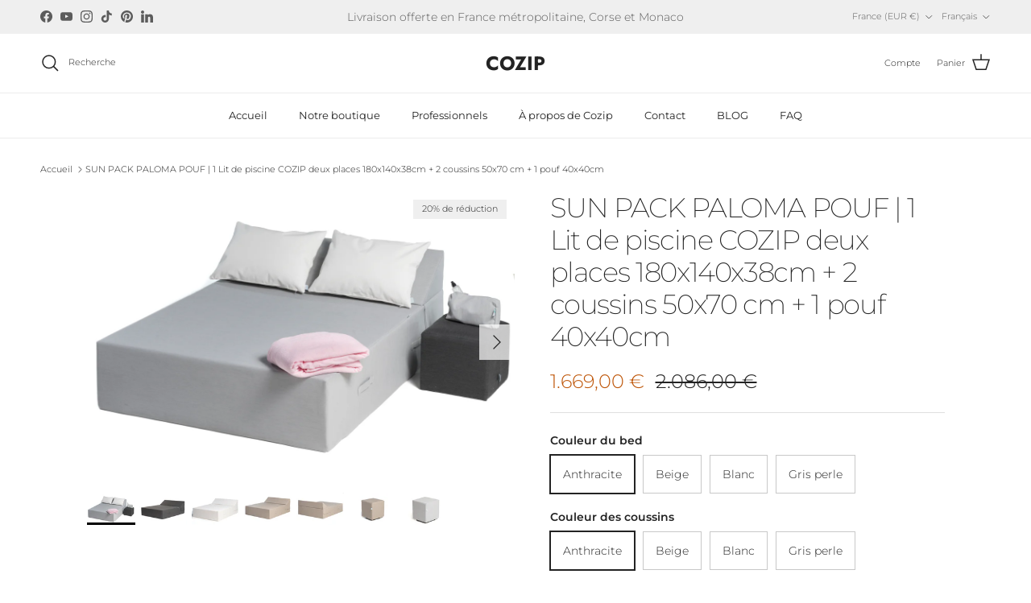

--- FILE ---
content_type: text/html; charset=utf-8
request_url: https://www.cozip.fr/products/sun-pack-paloma-1-lit-de-piscine-deux-places-180x140x38cm-2-coussins-50x70-cm-1-pouf-40x40cm
body_size: 51887
content:
<!doctype html>
<html class="no-js" lang="fr" dir="ltr">
<head><meta charset="utf-8">
<meta name="viewport" content="width=device-width,initial-scale=1">
<title>SUN PACK PALOMA POUF | 1 Lit de piscine COZIP deux places 180x140x38cm</title><link rel="canonical" href="https://www.cozip.fr/products/sun-pack-paloma-1-lit-de-piscine-deux-places-180x140x38cm-2-coussins-50x70-cm-1-pouf-40x40cm"><link rel="icon" href="//www.cozip.fr/cdn/shop/files/LOGO_CARRE_9fcbca6f-f1e4-4a05-b8dd-f3074b70e67a.png?crop=center&height=48&v=1695118151&width=48" type="image/png">
  <link rel="apple-touch-icon" href="//www.cozip.fr/cdn/shop/files/LOGO_CARRE_9fcbca6f-f1e4-4a05-b8dd-f3074b70e67a.png?crop=center&height=180&v=1695118151&width=180"><meta name="description" content="NOUVEAU chez COZIP ! Découvrez le SUN PACK PALOMA POUF et bénéficiez de 10% de remise ! Un ensemble complet, fabriqué en France et Certifié Origine France Garantie pour profiter de votre outdoor.  Ce pack comprend : 1 lit de piscine PALOMA deux places, 180x140xh38cm, avec dossier forme trapèze inclus pouvant être dépos"><meta property="og:site_name" content="COZIP">
<meta property="og:url" content="https://www.cozip.fr/products/sun-pack-paloma-1-lit-de-piscine-deux-places-180x140x38cm-2-coussins-50x70-cm-1-pouf-40x40cm">
<meta property="og:title" content="SUN PACK PALOMA POUF | 1 Lit de piscine COZIP deux places 180x140x38cm">
<meta property="og:type" content="product">
<meta property="og:description" content="NOUVEAU chez COZIP ! Découvrez le SUN PACK PALOMA POUF et bénéficiez de 10% de remise ! Un ensemble complet, fabriqué en France et Certifié Origine France Garantie pour profiter de votre outdoor.  Ce pack comprend : 1 lit de piscine PALOMA deux places, 180x140xh38cm, avec dossier forme trapèze inclus pouvant être dépos">
<meta name="google-site-verification" content="KP2T83nbtl-ubE3xXepAIEUsOZ55B9R9ox52WbQZ4hU" /><meta property="og:image" content="http://www.cozip.fr/cdn/shop/files/Cozip20240327-74_f14c9690-9675-4c37-bfa5-cee1d0baf72c.jpg?crop=center&height=1200&v=1711625283&width=1200">
  <meta property="og:image:secure_url" content="https://www.cozip.fr/cdn/shop/files/Cozip20240327-74_f14c9690-9675-4c37-bfa5-cee1d0baf72c.jpg?crop=center&height=1200&v=1711625283&width=1200">
  <meta property="og:image:width" content="4000">
  <meta property="og:image:height" content="2667"><meta property="og:price:amount" content="1.669,00">
  <meta property="og:price:currency" content="EUR"><meta name="twitter:card" content="summary_large_image">
<meta name="twitter:title" content="SUN PACK PALOMA POUF | 1 Lit de piscine COZIP deux places 180x140x38cm">
<meta name="twitter:description" content="NOUVEAU chez COZIP ! Découvrez le SUN PACK PALOMA POUF et bénéficiez de 10% de remise ! Un ensemble complet, fabriqué en France et Certifié Origine France Garantie pour profiter de votre outdoor.  Ce pack comprend : 1 lit de piscine PALOMA deux places, 180x140xh38cm, avec dossier forme trapèze inclus pouvant être dépos">
<style>@font-face {
  font-family: Montserrat;
  font-weight: 300;
  font-style: normal;
  font-display: fallback;
  src: url("//www.cozip.fr/cdn/fonts/montserrat/montserrat_n3.29e699231893fd243e1620595067294bb067ba2a.woff2") format("woff2"),
       url("//www.cozip.fr/cdn/fonts/montserrat/montserrat_n3.64ed56f012a53c08a49d49bd7e0c8d2f46119150.woff") format("woff");
}
@font-face {
  font-family: Montserrat;
  font-weight: 400;
  font-style: normal;
  font-display: fallback;
  src: url("//www.cozip.fr/cdn/fonts/montserrat/montserrat_n4.81949fa0ac9fd2021e16436151e8eaa539321637.woff2") format("woff2"),
       url("//www.cozip.fr/cdn/fonts/montserrat/montserrat_n4.a6c632ca7b62da89c3594789ba828388aac693fe.woff") format("woff");
}
@font-face {
  font-family: Montserrat;
  font-weight: 500;
  font-style: normal;
  font-display: fallback;
  src: url("//www.cozip.fr/cdn/fonts/montserrat/montserrat_n5.07ef3781d9c78c8b93c98419da7ad4fbeebb6635.woff2") format("woff2"),
       url("//www.cozip.fr/cdn/fonts/montserrat/montserrat_n5.adf9b4bd8b0e4f55a0b203cdd84512667e0d5e4d.woff") format("woff");
}
@font-face {
  font-family: Montserrat;
  font-weight: 300;
  font-style: italic;
  font-display: fallback;
  src: url("//www.cozip.fr/cdn/fonts/montserrat/montserrat_i3.9cfee8ab0b9b229ed9a7652dff7d786e45a01df2.woff2") format("woff2"),
       url("//www.cozip.fr/cdn/fonts/montserrat/montserrat_i3.68df04ba4494b4612ed6f9bf46b6c06246fa2fa4.woff") format("woff");
}
@font-face {
  font-family: Montserrat;
  font-weight: 400;
  font-style: italic;
  font-display: fallback;
  src: url("//www.cozip.fr/cdn/fonts/montserrat/montserrat_i4.5a4ea298b4789e064f62a29aafc18d41f09ae59b.woff2") format("woff2"),
       url("//www.cozip.fr/cdn/fonts/montserrat/montserrat_i4.072b5869c5e0ed5b9d2021e4c2af132e16681ad2.woff") format("woff");
}
@font-face {
  font-family: Montserrat;
  font-weight: 200;
  font-style: normal;
  font-display: fallback;
  src: url("//www.cozip.fr/cdn/fonts/montserrat/montserrat_n2.6158a4b6474a580592572fe30f04d0efe5adcbe8.woff2") format("woff2"),
       url("//www.cozip.fr/cdn/fonts/montserrat/montserrat_n2.e4b01871223c147c2b91e7b86462152be4d7b524.woff") format("woff");
}
@font-face {
  font-family: Jost;
  font-weight: 700;
  font-style: normal;
  font-display: fallback;
  src: url("//www.cozip.fr/cdn/fonts/jost/jost_n7.921dc18c13fa0b0c94c5e2517ffe06139c3615a3.woff2") format("woff2"),
       url("//www.cozip.fr/cdn/fonts/jost/jost_n7.cbfc16c98c1e195f46c536e775e4e959c5f2f22b.woff") format("woff");
}
@font-face {
  font-family: Montserrat;
  font-weight: 400;
  font-style: normal;
  font-display: fallback;
  src: url("//www.cozip.fr/cdn/fonts/montserrat/montserrat_n4.81949fa0ac9fd2021e16436151e8eaa539321637.woff2") format("woff2"),
       url("//www.cozip.fr/cdn/fonts/montserrat/montserrat_n4.a6c632ca7b62da89c3594789ba828388aac693fe.woff") format("woff");
}
@font-face {
  font-family: Montserrat;
  font-weight: 600;
  font-style: normal;
  font-display: fallback;
  src: url("//www.cozip.fr/cdn/fonts/montserrat/montserrat_n6.1326b3e84230700ef15b3a29fb520639977513e0.woff2") format("woff2"),
       url("//www.cozip.fr/cdn/fonts/montserrat/montserrat_n6.652f051080eb14192330daceed8cd53dfdc5ead9.woff") format("woff");
}
:root {
  --page-container-width:          1600px;
  --reading-container-width:       720px;
  --divider-opacity:               0.14;
  --gutter-large:                  30px;
  --gutter-desktop:                20px;
  --gutter-mobile:                 16px;
  --section-padding:               50px;
  --larger-section-padding:        80px;
  --larger-section-padding-mobile: 60px;
  --largest-section-padding:       110px;
  --aos-animate-duration:          0.6s;

  --base-font-family:              Montserrat, sans-serif;
  --base-font-weight:              300;
  --base-font-style:               normal;
  --heading-font-family:           Montserrat, sans-serif;
  --heading-font-weight:           200;
  --heading-font-style:            normal;
  --heading-font-letter-spacing:   -0.04em;
  --logo-font-family:              Jost, sans-serif;
  --logo-font-weight:              700;
  --logo-font-style:               normal;
  --nav-font-family:               Montserrat, sans-serif;
  --nav-font-weight:               400;
  --nav-font-style:                normal;

  --base-text-size:14px;
  --base-line-height:              1.6;
  --input-text-size:16px;
  --smaller-text-size-1:11px;
  --smaller-text-size-2:14px;
  --smaller-text-size-3:11px;
  --smaller-text-size-4:10px;
  --larger-text-size:34px;
  --super-large-text-size:60px;
  --super-large-mobile-text-size:27px;
  --larger-mobile-text-size:27px;
  --logo-text-size:24px;--btn-letter-spacing: 0.08em;
    --btn-text-transform: uppercase;
    --button-text-size: 12px;
    --quickbuy-button-text-size: 12;
    --small-feature-link-font-size: 0.75em;
    --input-btn-padding-top: 1.2em;
    --input-btn-padding-bottom: 1.2em;--heading-text-transform:none;
  --nav-text-size:                      13px;
  --mobile-menu-font-weight:            inherit;

  --body-bg-color:                      255 255 255;
  --bg-color:                           255 255 255;
  --body-text-color:                    35 35 35;
  --text-color:                         35 35 35;

  --header-text-col:                    #232323;--header-text-hover-col:             var(--main-nav-link-hover-col);--header-bg-col:                     #ffffff;
  --heading-color:                     35 35 35;
  --body-heading-color:                35 35 35;
  --heading-divider-col:               #ececec;

  --logo-col:                          #232323;
  --main-nav-bg:                       #ffffff;
  --main-nav-link-col:                 #232323;
  --main-nav-link-hover-col:           #5c5c5c;
  --main-nav-link-featured-col:        #bf570a;

  --link-color:                        191 87 10;
  --body-link-color:                   191 87 10;

  --btn-bg-color:                        35 35 35;
  --btn-bg-hover-color:                  92 92 92;
  --btn-border-color:                    35 35 35;
  --btn-border-hover-color:              92 92 92;
  --btn-text-color:                      255 255 255;
  --btn-text-hover-color:                255 255 255;--btn-alt-bg-color:                    255 255 255;
  --btn-alt-text-color:                  35 35 35;
  --btn-alt-border-color:                35 35 35;
  --btn-alt-border-hover-color:          35 35 35;--btn-ter-bg-color:                    235 235 235;
  --btn-ter-text-color:                  0 0 0;
  --btn-ter-bg-hover-color:              35 35 35;
  --btn-ter-text-hover-color:            255 255 255;--btn-border-radius: 0;
    --btn-inspired-border-radius: 0;--color-scheme-default:                             #ffffff;
  --color-scheme-default-color:                       255 255 255;
  --color-scheme-default-text-color:                  35 35 35;
  --color-scheme-default-head-color:                  35 35 35;
  --color-scheme-default-link-color:                  191 87 10;
  --color-scheme-default-btn-text-color:              255 255 255;
  --color-scheme-default-btn-text-hover-color:        255 255 255;
  --color-scheme-default-btn-bg-color:                35 35 35;
  --color-scheme-default-btn-bg-hover-color:          92 92 92;
  --color-scheme-default-btn-border-color:            35 35 35;
  --color-scheme-default-btn-border-hover-color:      92 92 92;
  --color-scheme-default-btn-alt-text-color:          35 35 35;
  --color-scheme-default-btn-alt-bg-color:            255 255 255;
  --color-scheme-default-btn-alt-border-color:        35 35 35;
  --color-scheme-default-btn-alt-border-hover-color:  35 35 35;

  --color-scheme-1:                             #f7f7f7;
  --color-scheme-1-color:                       247 247 247;
  --color-scheme-1-text-color:                  35 35 35;
  --color-scheme-1-head-color:                  35 35 35;
  --color-scheme-1-link-color:                  191 87 10;
  --color-scheme-1-btn-text-color:              255 255 255;
  --color-scheme-1-btn-text-hover-color:        255 255 255;
  --color-scheme-1-btn-bg-color:                35 35 35;
  --color-scheme-1-btn-bg-hover-color:          92 92 92;
  --color-scheme-1-btn-border-color:            35 35 35;
  --color-scheme-1-btn-border-hover-color:      92 92 92;
  --color-scheme-1-btn-alt-text-color:          35 35 35;
  --color-scheme-1-btn-alt-bg-color:            251 249 244;
  --color-scheme-1-btn-alt-border-color:        35 35 35;
  --color-scheme-1-btn-alt-border-hover-color:  35 35 35;

  --color-scheme-2:                             #efefef;
  --color-scheme-2-color:                       239 239 239;
  --color-scheme-2-text-color:                  35 35 35;
  --color-scheme-2-head-color:                  35 35 35;
  --color-scheme-2-link-color:                  191 87 10;
  --color-scheme-2-btn-text-color:              23 23 23;
  --color-scheme-2-btn-text-hover-color:        23 23 23;
  --color-scheme-2-btn-bg-color:                35 35 35;
  --color-scheme-2-btn-bg-hover-color:          92 92 92;
  --color-scheme-2-btn-border-color:            35 35 35;
  --color-scheme-2-btn-border-hover-color:      92 92 92;
  --color-scheme-2-btn-alt-text-color:          35 35 35;
  --color-scheme-2-btn-alt-bg-color:            255 255 255;
  --color-scheme-2-btn-alt-border-color:        35 35 35;
  --color-scheme-2-btn-alt-border-hover-color:  35 35 35;

  /* Shop Pay payment terms */
  --payment-terms-background-color:    #ffffff;--quickbuy-bg: 255 255 255;--body-input-background-color:       rgb(var(--body-bg-color));
  --input-background-color:            rgb(var(--body-bg-color));
  --body-input-text-color:             var(--body-text-color);
  --input-text-color:                  var(--body-text-color);
  --body-input-border-color:           rgb(200, 200, 200);
  --input-border-color:                rgb(200, 200, 200);
  --input-border-color-hover:          rgb(134, 134, 134);
  --input-border-color-active:         rgb(35, 35, 35);

  --swatch-cross-svg:                  url("data:image/svg+xml,%3Csvg xmlns='http://www.w3.org/2000/svg' width='240' height='240' viewBox='0 0 24 24' fill='none' stroke='rgb(200, 200, 200)' stroke-width='0.09' preserveAspectRatio='none' %3E%3Cline x1='24' y1='0' x2='0' y2='24'%3E%3C/line%3E%3C/svg%3E");
  --swatch-cross-hover:                url("data:image/svg+xml,%3Csvg xmlns='http://www.w3.org/2000/svg' width='240' height='240' viewBox='0 0 24 24' fill='none' stroke='rgb(134, 134, 134)' stroke-width='0.09' preserveAspectRatio='none' %3E%3Cline x1='24' y1='0' x2='0' y2='24'%3E%3C/line%3E%3C/svg%3E");
  --swatch-cross-active:               url("data:image/svg+xml,%3Csvg xmlns='http://www.w3.org/2000/svg' width='240' height='240' viewBox='0 0 24 24' fill='none' stroke='rgb(35, 35, 35)' stroke-width='0.09' preserveAspectRatio='none' %3E%3Cline x1='24' y1='0' x2='0' y2='24'%3E%3C/line%3E%3C/svg%3E");

  --footer-divider-col:                #ececec;
  --footer-text-col:                   255 255 255;
  --footer-heading-col:                255 255 255;
  --footer-bg-col:                     35 35 35;--product-label-overlay-justify: flex-start;--product-label-overlay-align: flex-end;--product-label-overlay-reduction-text:   #232323;
  --product-label-overlay-reduction-bg:     #efefef;
  --product-label-overlay-reduction-text-weight: inherit;
  --product-label-overlay-stock-text:       #232323;
  --product-label-overlay-stock-bg:         #efefef;
  --product-label-overlay-new-text:         #232323;
  --product-label-overlay-new-bg:           #efefef;
  --product-label-overlay-meta-text:        #232323;
  --product-label-overlay-meta-bg:          #efefef;
  --product-label-sale-text:                #bf570a;
  --product-label-sold-text:                #5c5c5c;
  --product-label-preorder-text:            #bf570a;

  --product-block-crop-align:               center;

  
  --product-block-price-align:              flex-start;
  --product-block-price-item-margin-start:  initial;
  --product-block-price-item-margin-end:    .5rem;
  

  

  --collection-block-image-position:   center center;

  --swatch-picker-image-size:          40px;
  --swatch-crop-align:                 center center;

  --image-overlay-text-color:          255 255 255;--image-overlay-bg:                  rgba(0, 0, 0, 0.24);
  --image-overlay-shadow-start:        rgb(0 0 0 / 0.32);
  --image-overlay-box-opacity:         0.88;--product-inventory-ok-box-color:            rgba(0,0,0,0);
  --product-inventory-ok-text-color:           #232323;
  --product-inventory-ok-icon-box-fill-color:  none;
  --product-inventory-low-box-color:           rgba(0,0,0,0);
  --product-inventory-low-text-color:          #232323;
  --product-inventory-low-icon-box-fill-color: none;
  --product-inventory-low-text-color-channels: 35, 35, 35;
  --product-inventory-ok-text-color-channels:  35, 35, 35;

  --rating-star-color: 35 35 35;--overlay-align-left: start;
    --overlay-align-right: end;}html[dir=rtl] {
  --overlay-right-text-m-left: 0;
  --overlay-right-text-m-right: auto;
  --overlay-left-shadow-left-left: 15%;
  --overlay-left-shadow-left-right: -50%;
  --overlay-left-shadow-right-left: -85%;
  --overlay-left-shadow-right-right: 0;
}.image-overlay--bg-box .text-overlay .text-overlay__text {
    --image-overlay-box-bg: 255 255 255;
    --heading-color: var(--body-heading-color);
    --text-color: var(--body-text-color);
    --link-color: var(--body-link-color);
  }::selection {
    background: rgb(var(--body-heading-color));
    color: rgb(var(--body-bg-color));
  }
  ::-moz-selection {
    background: rgb(var(--body-heading-color));
    color: rgb(var(--body-bg-color));
  }.use-color-scheme--default {
  --product-label-sale-text:           #bf570a;
  --product-label-sold-text:           #5c5c5c;
  --product-label-preorder-text:       #bf570a;
  --input-background-color:            rgb(var(--body-bg-color));
  --input-text-color:                  var(--body-input-text-color);
  --input-border-color:                rgb(200, 200, 200);
  --input-border-color-hover:          rgb(134, 134, 134);
  --input-border-color-active:         rgb(35, 35, 35);
}</style>

  <link href="//www.cozip.fr/cdn/shop/t/12/assets/main.css?v=152486823601746559531749627692" rel="stylesheet" type="text/css" media="all" />
  <link href="//www.cozip.fr/cdn/shop/t/12/assets/custom.dev.css?v=174347346829712153751752157340" rel="stylesheet" type="text/css" media="all" />
<link rel="preload" as="font" href="//www.cozip.fr/cdn/fonts/montserrat/montserrat_n3.29e699231893fd243e1620595067294bb067ba2a.woff2" type="font/woff2" crossorigin><link rel="preload" as="font" href="//www.cozip.fr/cdn/fonts/montserrat/montserrat_n2.6158a4b6474a580592572fe30f04d0efe5adcbe8.woff2" type="font/woff2" crossorigin><script>
    document.documentElement.className = document.documentElement.className.replace('no-js', 'js');

    window.theme = {
      info: {
        name: 'Symmetry',
        version: '7.5.0'
      },
      device: {
        hasTouch: window.matchMedia('(any-pointer: coarse)').matches,
        hasHover: window.matchMedia('(hover: hover)').matches
      },
      mediaQueries: {
        md: '(min-width: 768px)',
        productMediaCarouselBreak: '(min-width: 1041px)'
      },
      routes: {
        base: 'https://www.cozip.fr',
        cart: '/cart',
        cartAdd: '/cart/add.js',
        cartUpdate: '/cart/update.js',
        predictiveSearch: '/search/suggest'
      },
      strings: {
        cartTermsConfirmation: "Vous devez accepter les termes et conditions avant de continuer.",
        cartItemsQuantityError: "Vous ne pouvez ajouter que [QUANTITY] de cet article à votre panier.",
        generalSearchViewAll: "Voir tous les résultats de recherche",
        noStock: "Épuisé",
        noVariant: "Indisponible",
        productsProductChooseA: "Choisir un",
        generalSearchPages: "Pages",
        generalSearchNoResultsWithoutTerms: "Désolé, nous n\u0026#39;avons trouvé aucun résultat",
        shippingCalculator: {
          singleRate: "Il y a un tarif de livraison pour cette destination :",
          multipleRates: "Il y a plusieurs tarifs de livraison pour cette destination :",
          noRates: "Nous n’expédions pas vers cette destination."
        },
        regularPrice: "Prix habituel",
        salePrice: "Prix soldé"
      },
      settings: {
        moneyWithCurrencyFormat: "{{amount_with_comma_separator}} €",
        cartType: "drawer",
        afterAddToCart: "drawer",
        quickbuyStyle: "button",
        externalLinksNewTab: true,
        internalLinksSmoothScroll: true
      }
    }

    theme.inlineNavigationCheck = function() {
      var pageHeader = document.querySelector('.pageheader'),
          inlineNavContainer = pageHeader.querySelector('.logo-area__left__inner'),
          inlineNav = inlineNavContainer.querySelector('.navigation--left');
      if (inlineNav && getComputedStyle(inlineNav).display != 'none') {
        var inlineMenuCentered = document.querySelector('.pageheader--layout-inline-menu-center'),
            logoContainer = document.querySelector('.logo-area__middle__inner');
        if(inlineMenuCentered) {
          var rightWidth = document.querySelector('.logo-area__right__inner').clientWidth,
              middleWidth = logoContainer.clientWidth,
              logoArea = document.querySelector('.logo-area'),
              computedLogoAreaStyle = getComputedStyle(logoArea),
              logoAreaInnerWidth = logoArea.clientWidth - Math.ceil(parseFloat(computedLogoAreaStyle.paddingLeft)) - Math.ceil(parseFloat(computedLogoAreaStyle.paddingRight)),
              availableNavWidth = logoAreaInnerWidth - Math.max(rightWidth, middleWidth) * 2 - 40;
          inlineNavContainer.style.maxWidth = availableNavWidth + 'px';
        }

        var firstInlineNavLink = inlineNav.querySelector('.navigation__item:first-child'),
            lastInlineNavLink = inlineNav.querySelector('.navigation__item:last-child');
        if (lastInlineNavLink) {
          var inlineNavWidth = null;
          if(document.querySelector('html[dir=rtl]')) {
            inlineNavWidth = firstInlineNavLink.offsetLeft - lastInlineNavLink.offsetLeft + firstInlineNavLink.offsetWidth;
          } else {
            inlineNavWidth = lastInlineNavLink.offsetLeft - firstInlineNavLink.offsetLeft + lastInlineNavLink.offsetWidth;
          }
          if (inlineNavContainer.offsetWidth >= inlineNavWidth) {
            pageHeader.classList.add('pageheader--layout-inline-permitted');
            var tallLogo = logoContainer.clientHeight > lastInlineNavLink.clientHeight + 20;
            if (tallLogo) {
              inlineNav.classList.add('navigation--tight-underline');
            } else {
              inlineNav.classList.remove('navigation--tight-underline');
            }
          } else {
            pageHeader.classList.remove('pageheader--layout-inline-permitted');
          }
        }
      }
    };

    theme.setInitialHeaderHeightProperty = () => {
      const section = document.querySelector('.section-header');
      if (section) {
        document.documentElement.style.setProperty('--theme-header-height', Math.ceil(section.clientHeight) + 'px');
      }
    };
  </script>

  <script src="//www.cozip.fr/cdn/shop/t/12/assets/main.js?v=150891663519462644191749627692" defer></script>
    <script src="//www.cozip.fr/cdn/shop/t/12/assets/animate-on-scroll.js?v=15249566486942820451749627692" defer></script>
    <link href="//www.cozip.fr/cdn/shop/t/12/assets/animate-on-scroll.css?v=135962721104954213331749627692" rel="stylesheet" type="text/css" media="all" />
  

  <script>window.performance && window.performance.mark && window.performance.mark('shopify.content_for_header.start');</script><meta name="facebook-domain-verification" content="ukput9dsp4jcmbpgfti7q5dojnash9">
<meta name="google-site-verification" content="JHavzxsHjhCPj1nhHWWMvMzOT5bbWS2CZ_3KEUes3H4">
<meta id="shopify-digital-wallet" name="shopify-digital-wallet" content="/77727269190/digital_wallets/dialog">
<meta name="shopify-checkout-api-token" content="7d009db3324fceab22b5b05cbb139aad">
<meta id="in-context-paypal-metadata" data-shop-id="77727269190" data-venmo-supported="false" data-environment="production" data-locale="fr_FR" data-paypal-v4="true" data-currency="EUR">
<link rel="alternate" hreflang="x-default" href="https://www.cozip.fr/products/sun-pack-paloma-1-lit-de-piscine-deux-places-180x140x38cm-2-coussins-50x70-cm-1-pouf-40x40cm">
<link rel="alternate" hreflang="fr" href="https://www.cozip.fr/products/sun-pack-paloma-1-lit-de-piscine-deux-places-180x140x38cm-2-coussins-50x70-cm-1-pouf-40x40cm">
<link rel="alternate" hreflang="en" href="https://www.cozip.fr/en/products/sun-pack-paloma-1-lit-de-piscine-deux-places-180x140x38cm-2-coussins-50x70-cm-1-pouf-40x40cm">
<link rel="alternate" hreflang="es" href="https://www.cozip.fr/es/products/sun-pack-paloma-1-lit-de-piscine-deux-places-180x140x38cm-2-coussins-50x70-cm-1-pouf-40x40cm">
<link rel="alternate" type="application/json+oembed" href="https://www.cozip.fr/products/sun-pack-paloma-1-lit-de-piscine-deux-places-180x140x38cm-2-coussins-50x70-cm-1-pouf-40x40cm.oembed">
<script async="async" src="/checkouts/internal/preloads.js?locale=fr-FR"></script>
<script id="shopify-features" type="application/json">{"accessToken":"7d009db3324fceab22b5b05cbb139aad","betas":["rich-media-storefront-analytics"],"domain":"www.cozip.fr","predictiveSearch":true,"shopId":77727269190,"locale":"fr"}</script>
<script>var Shopify = Shopify || {};
Shopify.shop = "fc3e34-3.myshopify.com";
Shopify.locale = "fr";
Shopify.currency = {"active":"EUR","rate":"1.0"};
Shopify.country = "FR";
Shopify.theme = {"name":"Symmetry","id":180708409670,"schema_name":"Symmetry","schema_version":"7.5.0","theme_store_id":568,"role":"main"};
Shopify.theme.handle = "null";
Shopify.theme.style = {"id":null,"handle":null};
Shopify.cdnHost = "www.cozip.fr/cdn";
Shopify.routes = Shopify.routes || {};
Shopify.routes.root = "/";</script>
<script type="module">!function(o){(o.Shopify=o.Shopify||{}).modules=!0}(window);</script>
<script>!function(o){function n(){var o=[];function n(){o.push(Array.prototype.slice.apply(arguments))}return n.q=o,n}var t=o.Shopify=o.Shopify||{};t.loadFeatures=n(),t.autoloadFeatures=n()}(window);</script>
<script id="shop-js-analytics" type="application/json">{"pageType":"product"}</script>
<script defer="defer" async type="module" src="//www.cozip.fr/cdn/shopifycloud/shop-js/modules/v2/client.init-shop-cart-sync_BcDpqI9l.fr.esm.js"></script>
<script defer="defer" async type="module" src="//www.cozip.fr/cdn/shopifycloud/shop-js/modules/v2/chunk.common_a1Rf5Dlz.esm.js"></script>
<script defer="defer" async type="module" src="//www.cozip.fr/cdn/shopifycloud/shop-js/modules/v2/chunk.modal_Djra7sW9.esm.js"></script>
<script type="module">
  await import("//www.cozip.fr/cdn/shopifycloud/shop-js/modules/v2/client.init-shop-cart-sync_BcDpqI9l.fr.esm.js");
await import("//www.cozip.fr/cdn/shopifycloud/shop-js/modules/v2/chunk.common_a1Rf5Dlz.esm.js");
await import("//www.cozip.fr/cdn/shopifycloud/shop-js/modules/v2/chunk.modal_Djra7sW9.esm.js");

  window.Shopify.SignInWithShop?.initShopCartSync?.({"fedCMEnabled":true,"windoidEnabled":true});

</script>
<script>(function() {
  var isLoaded = false;
  function asyncLoad() {
    if (isLoaded) return;
    isLoaded = true;
    var urls = ["\/\/d1liekpayvooaz.cloudfront.net\/apps\/customizery\/customizery.js?shop=fc3e34-3.myshopify.com"];
    for (var i = 0; i < urls.length; i++) {
      var s = document.createElement('script');
      s.type = 'text/javascript';
      s.async = true;
      s.src = urls[i];
      var x = document.getElementsByTagName('script')[0];
      x.parentNode.insertBefore(s, x);
    }
  };
  if(window.attachEvent) {
    window.attachEvent('onload', asyncLoad);
  } else {
    window.addEventListener('load', asyncLoad, false);
  }
})();</script>
<script id="__st">var __st={"a":77727269190,"offset":3600,"reqid":"31038b30-0045-4cad-84a6-46c080e2f701-1769422379","pageurl":"www.cozip.fr\/products\/sun-pack-paloma-1-lit-de-piscine-deux-places-180x140x38cm-2-coussins-50x70-cm-1-pouf-40x40cm","u":"998e5d38ec08","p":"product","rtyp":"product","rid":8879633170758};</script>
<script>window.ShopifyPaypalV4VisibilityTracking = true;</script>
<script id="captcha-bootstrap">!function(){'use strict';const t='contact',e='account',n='new_comment',o=[[t,t],['blogs',n],['comments',n],[t,'customer']],c=[[e,'customer_login'],[e,'guest_login'],[e,'recover_customer_password'],[e,'create_customer']],r=t=>t.map((([t,e])=>`form[action*='/${t}']:not([data-nocaptcha='true']) input[name='form_type'][value='${e}']`)).join(','),a=t=>()=>t?[...document.querySelectorAll(t)].map((t=>t.form)):[];function s(){const t=[...o],e=r(t);return a(e)}const i='password',u='form_key',d=['recaptcha-v3-token','g-recaptcha-response','h-captcha-response',i],f=()=>{try{return window.sessionStorage}catch{return}},m='__shopify_v',_=t=>t.elements[u];function p(t,e,n=!1){try{const o=window.sessionStorage,c=JSON.parse(o.getItem(e)),{data:r}=function(t){const{data:e,action:n}=t;return t[m]||n?{data:e,action:n}:{data:t,action:n}}(c);for(const[e,n]of Object.entries(r))t.elements[e]&&(t.elements[e].value=n);n&&o.removeItem(e)}catch(o){console.error('form repopulation failed',{error:o})}}const l='form_type',E='cptcha';function T(t){t.dataset[E]=!0}const w=window,h=w.document,L='Shopify',v='ce_forms',y='captcha';let A=!1;((t,e)=>{const n=(g='f06e6c50-85a8-45c8-87d0-21a2b65856fe',I='https://cdn.shopify.com/shopifycloud/storefront-forms-hcaptcha/ce_storefront_forms_captcha_hcaptcha.v1.5.2.iife.js',D={infoText:'Protégé par hCaptcha',privacyText:'Confidentialité',termsText:'Conditions'},(t,e,n)=>{const o=w[L][v],c=o.bindForm;if(c)return c(t,g,e,D).then(n);var r;o.q.push([[t,g,e,D],n]),r=I,A||(h.body.append(Object.assign(h.createElement('script'),{id:'captcha-provider',async:!0,src:r})),A=!0)});var g,I,D;w[L]=w[L]||{},w[L][v]=w[L][v]||{},w[L][v].q=[],w[L][y]=w[L][y]||{},w[L][y].protect=function(t,e){n(t,void 0,e),T(t)},Object.freeze(w[L][y]),function(t,e,n,w,h,L){const[v,y,A,g]=function(t,e,n){const i=e?o:[],u=t?c:[],d=[...i,...u],f=r(d),m=r(i),_=r(d.filter((([t,e])=>n.includes(e))));return[a(f),a(m),a(_),s()]}(w,h,L),I=t=>{const e=t.target;return e instanceof HTMLFormElement?e:e&&e.form},D=t=>v().includes(t);t.addEventListener('submit',(t=>{const e=I(t);if(!e)return;const n=D(e)&&!e.dataset.hcaptchaBound&&!e.dataset.recaptchaBound,o=_(e),c=g().includes(e)&&(!o||!o.value);(n||c)&&t.preventDefault(),c&&!n&&(function(t){try{if(!f())return;!function(t){const e=f();if(!e)return;const n=_(t);if(!n)return;const o=n.value;o&&e.removeItem(o)}(t);const e=Array.from(Array(32),(()=>Math.random().toString(36)[2])).join('');!function(t,e){_(t)||t.append(Object.assign(document.createElement('input'),{type:'hidden',name:u})),t.elements[u].value=e}(t,e),function(t,e){const n=f();if(!n)return;const o=[...t.querySelectorAll(`input[type='${i}']`)].map((({name:t})=>t)),c=[...d,...o],r={};for(const[a,s]of new FormData(t).entries())c.includes(a)||(r[a]=s);n.setItem(e,JSON.stringify({[m]:1,action:t.action,data:r}))}(t,e)}catch(e){console.error('failed to persist form',e)}}(e),e.submit())}));const S=(t,e)=>{t&&!t.dataset[E]&&(n(t,e.some((e=>e===t))),T(t))};for(const o of['focusin','change'])t.addEventListener(o,(t=>{const e=I(t);D(e)&&S(e,y())}));const B=e.get('form_key'),M=e.get(l),P=B&&M;t.addEventListener('DOMContentLoaded',(()=>{const t=y();if(P)for(const e of t)e.elements[l].value===M&&p(e,B);[...new Set([...A(),...v().filter((t=>'true'===t.dataset.shopifyCaptcha))])].forEach((e=>S(e,t)))}))}(h,new URLSearchParams(w.location.search),n,t,e,['guest_login'])})(!0,!0)}();</script>
<script integrity="sha256-4kQ18oKyAcykRKYeNunJcIwy7WH5gtpwJnB7kiuLZ1E=" data-source-attribution="shopify.loadfeatures" defer="defer" src="//www.cozip.fr/cdn/shopifycloud/storefront/assets/storefront/load_feature-a0a9edcb.js" crossorigin="anonymous"></script>
<script data-source-attribution="shopify.dynamic_checkout.dynamic.init">var Shopify=Shopify||{};Shopify.PaymentButton=Shopify.PaymentButton||{isStorefrontPortableWallets:!0,init:function(){window.Shopify.PaymentButton.init=function(){};var t=document.createElement("script");t.src="https://www.cozip.fr/cdn/shopifycloud/portable-wallets/latest/portable-wallets.fr.js",t.type="module",document.head.appendChild(t)}};
</script>
<script data-source-attribution="shopify.dynamic_checkout.buyer_consent">
  function portableWalletsHideBuyerConsent(e){var t=document.getElementById("shopify-buyer-consent"),n=document.getElementById("shopify-subscription-policy-button");t&&n&&(t.classList.add("hidden"),t.setAttribute("aria-hidden","true"),n.removeEventListener("click",e))}function portableWalletsShowBuyerConsent(e){var t=document.getElementById("shopify-buyer-consent"),n=document.getElementById("shopify-subscription-policy-button");t&&n&&(t.classList.remove("hidden"),t.removeAttribute("aria-hidden"),n.addEventListener("click",e))}window.Shopify?.PaymentButton&&(window.Shopify.PaymentButton.hideBuyerConsent=portableWalletsHideBuyerConsent,window.Shopify.PaymentButton.showBuyerConsent=portableWalletsShowBuyerConsent);
</script>
<script>
  function portableWalletsCleanup(e){e&&e.src&&console.error("Failed to load portable wallets script "+e.src);var t=document.querySelectorAll("shopify-accelerated-checkout .shopify-payment-button__skeleton, shopify-accelerated-checkout-cart .wallet-cart-button__skeleton"),e=document.getElementById("shopify-buyer-consent");for(let e=0;e<t.length;e++)t[e].remove();e&&e.remove()}function portableWalletsNotLoadedAsModule(e){e instanceof ErrorEvent&&"string"==typeof e.message&&e.message.includes("import.meta")&&"string"==typeof e.filename&&e.filename.includes("portable-wallets")&&(window.removeEventListener("error",portableWalletsNotLoadedAsModule),window.Shopify.PaymentButton.failedToLoad=e,"loading"===document.readyState?document.addEventListener("DOMContentLoaded",window.Shopify.PaymentButton.init):window.Shopify.PaymentButton.init())}window.addEventListener("error",portableWalletsNotLoadedAsModule);
</script>

<script type="module" src="https://www.cozip.fr/cdn/shopifycloud/portable-wallets/latest/portable-wallets.fr.js" onError="portableWalletsCleanup(this)" crossorigin="anonymous"></script>
<script nomodule>
  document.addEventListener("DOMContentLoaded", portableWalletsCleanup);
</script>

<script id='scb4127' type='text/javascript' async='' src='https://www.cozip.fr/cdn/shopifycloud/privacy-banner/storefront-banner.js'></script><link id="shopify-accelerated-checkout-styles" rel="stylesheet" media="screen" href="https://www.cozip.fr/cdn/shopifycloud/portable-wallets/latest/accelerated-checkout-backwards-compat.css" crossorigin="anonymous">
<style id="shopify-accelerated-checkout-cart">
        #shopify-buyer-consent {
  margin-top: 1em;
  display: inline-block;
  width: 100%;
}

#shopify-buyer-consent.hidden {
  display: none;
}

#shopify-subscription-policy-button {
  background: none;
  border: none;
  padding: 0;
  text-decoration: underline;
  font-size: inherit;
  cursor: pointer;
}

#shopify-subscription-policy-button::before {
  box-shadow: none;
}

      </style>
<script id="sections-script" data-sections="related-products,footer" defer="defer" src="//www.cozip.fr/cdn/shop/t/12/compiled_assets/scripts.js?v=2676"></script>
<script>window.performance && window.performance.mark && window.performance.mark('shopify.content_for_header.end');</script>
<!-- CC Custom Head Start --><!-- CC Custom Head End --><!-- BEGIN app block: shopify://apps/instafeed/blocks/head-block/c447db20-095d-4a10-9725-b5977662c9d5 --><link rel="preconnect" href="https://cdn.nfcube.com/">
<link rel="preconnect" href="https://scontent.cdninstagram.com/">


  <script>
    document.addEventListener('DOMContentLoaded', function () {
      let instafeedScript = document.createElement('script');

      
        instafeedScript.src = 'https://cdn.nfcube.com/instafeed-a9110b1c0b744de7ff4cd9d1843699c9.js';
      

      document.body.appendChild(instafeedScript);
    });
  </script>





<!-- END app block --><!-- BEGIN app block: shopify://apps/kwanko-tracking/blocks/kwanko-tracking/82a7aed2-cf83-498c-887f-bc6c2e8db7f7 --><script type="text/javascript">
  document.addEventListener("DOMContentLoaded", function() {
    if (!KWKUniJS) {
      return;
    }
    
      KWKUniJS.debug('trigger theme app extension JS code for p79237 with domain https://wrz.cozip.fr/');
      KWKUniJS.setVar('PROG','79237');
      KWKUniJS.setVar('TRK_HOST','https://wrz.cozip.fr/');
      var shopifyPtagParams = {
        'customerId'    :  '' ,
        'siteType'      : KWKUniJS.tools.getDeviceType(),
        'language'      : navigator.language.replace('-','_')
      };
      
        KWKUniJS.debug('product page context');
        shopifyPtagParams.zone = 'product';
        shopifyPtagParams.productId = '8879633170758';
      
      if (shopifyPtagParams.hasOwnProperty('zone')) {
        KWKUniJS.ptag(shopifyPtagParams);
      }
    
  });
</script>

<!-- END app block --><script src="https://cdn.shopify.com/extensions/019ba2a8-ed65-7a70-888b-d2b0a44d500b/orbe-1-414/assets/orbe.min.js" type="text/javascript" defer="defer"></script>
<link href="https://cdn.shopify.com/extensions/019ba2a8-ed65-7a70-888b-d2b0a44d500b/orbe-1-414/assets/md-app-modal.min.css" rel="stylesheet" type="text/css" media="all">
<script src="https://cdn.shopify.com/extensions/2fd20563-1b1f-4b72-976d-3f86c2af4a71/2.2.1/assets/kwkuni.js" type="text/javascript" defer="defer"></script>
<link href="https://monorail-edge.shopifysvc.com" rel="dns-prefetch">
<script>(function(){if ("sendBeacon" in navigator && "performance" in window) {try {var session_token_from_headers = performance.getEntriesByType('navigation')[0].serverTiming.find(x => x.name == '_s').description;} catch {var session_token_from_headers = undefined;}var session_cookie_matches = document.cookie.match(/_shopify_s=([^;]*)/);var session_token_from_cookie = session_cookie_matches && session_cookie_matches.length === 2 ? session_cookie_matches[1] : "";var session_token = session_token_from_headers || session_token_from_cookie || "";function handle_abandonment_event(e) {var entries = performance.getEntries().filter(function(entry) {return /monorail-edge.shopifysvc.com/.test(entry.name);});if (!window.abandonment_tracked && entries.length === 0) {window.abandonment_tracked = true;var currentMs = Date.now();var navigation_start = performance.timing.navigationStart;var payload = {shop_id: 77727269190,url: window.location.href,navigation_start,duration: currentMs - navigation_start,session_token,page_type: "product"};window.navigator.sendBeacon("https://monorail-edge.shopifysvc.com/v1/produce", JSON.stringify({schema_id: "online_store_buyer_site_abandonment/1.1",payload: payload,metadata: {event_created_at_ms: currentMs,event_sent_at_ms: currentMs}}));}}window.addEventListener('pagehide', handle_abandonment_event);}}());</script>
<script id="web-pixels-manager-setup">(function e(e,d,r,n,o){if(void 0===o&&(o={}),!Boolean(null===(a=null===(i=window.Shopify)||void 0===i?void 0:i.analytics)||void 0===a?void 0:a.replayQueue)){var i,a;window.Shopify=window.Shopify||{};var t=window.Shopify;t.analytics=t.analytics||{};var s=t.analytics;s.replayQueue=[],s.publish=function(e,d,r){return s.replayQueue.push([e,d,r]),!0};try{self.performance.mark("wpm:start")}catch(e){}var l=function(){var e={modern:/Edge?\/(1{2}[4-9]|1[2-9]\d|[2-9]\d{2}|\d{4,})\.\d+(\.\d+|)|Firefox\/(1{2}[4-9]|1[2-9]\d|[2-9]\d{2}|\d{4,})\.\d+(\.\d+|)|Chrom(ium|e)\/(9{2}|\d{3,})\.\d+(\.\d+|)|(Maci|X1{2}).+ Version\/(15\.\d+|(1[6-9]|[2-9]\d|\d{3,})\.\d+)([,.]\d+|)( \(\w+\)|)( Mobile\/\w+|) Safari\/|Chrome.+OPR\/(9{2}|\d{3,})\.\d+\.\d+|(CPU[ +]OS|iPhone[ +]OS|CPU[ +]iPhone|CPU IPhone OS|CPU iPad OS)[ +]+(15[._]\d+|(1[6-9]|[2-9]\d|\d{3,})[._]\d+)([._]\d+|)|Android:?[ /-](13[3-9]|1[4-9]\d|[2-9]\d{2}|\d{4,})(\.\d+|)(\.\d+|)|Android.+Firefox\/(13[5-9]|1[4-9]\d|[2-9]\d{2}|\d{4,})\.\d+(\.\d+|)|Android.+Chrom(ium|e)\/(13[3-9]|1[4-9]\d|[2-9]\d{2}|\d{4,})\.\d+(\.\d+|)|SamsungBrowser\/([2-9]\d|\d{3,})\.\d+/,legacy:/Edge?\/(1[6-9]|[2-9]\d|\d{3,})\.\d+(\.\d+|)|Firefox\/(5[4-9]|[6-9]\d|\d{3,})\.\d+(\.\d+|)|Chrom(ium|e)\/(5[1-9]|[6-9]\d|\d{3,})\.\d+(\.\d+|)([\d.]+$|.*Safari\/(?![\d.]+ Edge\/[\d.]+$))|(Maci|X1{2}).+ Version\/(10\.\d+|(1[1-9]|[2-9]\d|\d{3,})\.\d+)([,.]\d+|)( \(\w+\)|)( Mobile\/\w+|) Safari\/|Chrome.+OPR\/(3[89]|[4-9]\d|\d{3,})\.\d+\.\d+|(CPU[ +]OS|iPhone[ +]OS|CPU[ +]iPhone|CPU IPhone OS|CPU iPad OS)[ +]+(10[._]\d+|(1[1-9]|[2-9]\d|\d{3,})[._]\d+)([._]\d+|)|Android:?[ /-](13[3-9]|1[4-9]\d|[2-9]\d{2}|\d{4,})(\.\d+|)(\.\d+|)|Mobile Safari.+OPR\/([89]\d|\d{3,})\.\d+\.\d+|Android.+Firefox\/(13[5-9]|1[4-9]\d|[2-9]\d{2}|\d{4,})\.\d+(\.\d+|)|Android.+Chrom(ium|e)\/(13[3-9]|1[4-9]\d|[2-9]\d{2}|\d{4,})\.\d+(\.\d+|)|Android.+(UC? ?Browser|UCWEB|U3)[ /]?(15\.([5-9]|\d{2,})|(1[6-9]|[2-9]\d|\d{3,})\.\d+)\.\d+|SamsungBrowser\/(5\.\d+|([6-9]|\d{2,})\.\d+)|Android.+MQ{2}Browser\/(14(\.(9|\d{2,})|)|(1[5-9]|[2-9]\d|\d{3,})(\.\d+|))(\.\d+|)|K[Aa][Ii]OS\/(3\.\d+|([4-9]|\d{2,})\.\d+)(\.\d+|)/},d=e.modern,r=e.legacy,n=navigator.userAgent;return n.match(d)?"modern":n.match(r)?"legacy":"unknown"}(),u="modern"===l?"modern":"legacy",c=(null!=n?n:{modern:"",legacy:""})[u],f=function(e){return[e.baseUrl,"/wpm","/b",e.hashVersion,"modern"===e.buildTarget?"m":"l",".js"].join("")}({baseUrl:d,hashVersion:r,buildTarget:u}),m=function(e){var d=e.version,r=e.bundleTarget,n=e.surface,o=e.pageUrl,i=e.monorailEndpoint;return{emit:function(e){var a=e.status,t=e.errorMsg,s=(new Date).getTime(),l=JSON.stringify({metadata:{event_sent_at_ms:s},events:[{schema_id:"web_pixels_manager_load/3.1",payload:{version:d,bundle_target:r,page_url:o,status:a,surface:n,error_msg:t},metadata:{event_created_at_ms:s}}]});if(!i)return console&&console.warn&&console.warn("[Web Pixels Manager] No Monorail endpoint provided, skipping logging."),!1;try{return self.navigator.sendBeacon.bind(self.navigator)(i,l)}catch(e){}var u=new XMLHttpRequest;try{return u.open("POST",i,!0),u.setRequestHeader("Content-Type","text/plain"),u.send(l),!0}catch(e){return console&&console.warn&&console.warn("[Web Pixels Manager] Got an unhandled error while logging to Monorail."),!1}}}}({version:r,bundleTarget:l,surface:e.surface,pageUrl:self.location.href,monorailEndpoint:e.monorailEndpoint});try{o.browserTarget=l,function(e){var d=e.src,r=e.async,n=void 0===r||r,o=e.onload,i=e.onerror,a=e.sri,t=e.scriptDataAttributes,s=void 0===t?{}:t,l=document.createElement("script"),u=document.querySelector("head"),c=document.querySelector("body");if(l.async=n,l.src=d,a&&(l.integrity=a,l.crossOrigin="anonymous"),s)for(var f in s)if(Object.prototype.hasOwnProperty.call(s,f))try{l.dataset[f]=s[f]}catch(e){}if(o&&l.addEventListener("load",o),i&&l.addEventListener("error",i),u)u.appendChild(l);else{if(!c)throw new Error("Did not find a head or body element to append the script");c.appendChild(l)}}({src:f,async:!0,onload:function(){if(!function(){var e,d;return Boolean(null===(d=null===(e=window.Shopify)||void 0===e?void 0:e.analytics)||void 0===d?void 0:d.initialized)}()){var d=window.webPixelsManager.init(e)||void 0;if(d){var r=window.Shopify.analytics;r.replayQueue.forEach((function(e){var r=e[0],n=e[1],o=e[2];d.publishCustomEvent(r,n,o)})),r.replayQueue=[],r.publish=d.publishCustomEvent,r.visitor=d.visitor,r.initialized=!0}}},onerror:function(){return m.emit({status:"failed",errorMsg:"".concat(f," has failed to load")})},sri:function(e){var d=/^sha384-[A-Za-z0-9+/=]+$/;return"string"==typeof e&&d.test(e)}(c)?c:"",scriptDataAttributes:o}),m.emit({status:"loading"})}catch(e){m.emit({status:"failed",errorMsg:(null==e?void 0:e.message)||"Unknown error"})}}})({shopId: 77727269190,storefrontBaseUrl: "https://www.cozip.fr",extensionsBaseUrl: "https://extensions.shopifycdn.com/cdn/shopifycloud/web-pixels-manager",monorailEndpoint: "https://monorail-edge.shopifysvc.com/unstable/produce_batch",surface: "storefront-renderer",enabledBetaFlags: ["2dca8a86"],webPixelsConfigList: [{"id":"2132246854","configuration":"{\"mclic\":\"P5135851011\",\"firstpartydomain\":\"https:\\\/\\\/wrz.cozip.fr\\\/\"}","eventPayloadVersion":"v1","runtimeContext":"STRICT","scriptVersion":"f4ecd8be4aa2a720b1f57ececbcc833a","type":"APP","apiClientId":6468651,"privacyPurposes":[],"dataSharingAdjustments":{"protectedCustomerApprovalScopes":["read_customer_personal_data"]}},{"id":"964428102","configuration":"{\"config\":\"{\\\"google_tag_ids\\\":[\\\"G-B8HDDQ9MFT\\\",\\\"AW-16452971831\\\",\\\"GT-M6QKBW7Z\\\"],\\\"target_country\\\":\\\"FR\\\",\\\"gtag_events\\\":[{\\\"type\\\":\\\"begin_checkout\\\",\\\"action_label\\\":[\\\"G-B8HDDQ9MFT\\\",\\\"AW-16452971831\\\/HTdECMLew5UaELfasaU9\\\"]},{\\\"type\\\":\\\"search\\\",\\\"action_label\\\":[\\\"G-B8HDDQ9MFT\\\",\\\"AW-16452971831\\\/GaxBCLzew5UaELfasaU9\\\"]},{\\\"type\\\":\\\"view_item\\\",\\\"action_label\\\":[\\\"G-B8HDDQ9MFT\\\",\\\"AW-16452971831\\\/5GI3CLnew5UaELfasaU9\\\",\\\"MC-2R3CEVRB61\\\"]},{\\\"type\\\":\\\"purchase\\\",\\\"action_label\\\":[\\\"G-B8HDDQ9MFT\\\",\\\"AW-16452971831\\\/eaoICLPew5UaELfasaU9\\\",\\\"MC-2R3CEVRB61\\\"]},{\\\"type\\\":\\\"page_view\\\",\\\"action_label\\\":[\\\"G-B8HDDQ9MFT\\\",\\\"AW-16452971831\\\/hJcHCLbew5UaELfasaU9\\\",\\\"MC-2R3CEVRB61\\\"]},{\\\"type\\\":\\\"add_payment_info\\\",\\\"action_label\\\":[\\\"G-B8HDDQ9MFT\\\",\\\"AW-16452971831\\\/RLWICMXew5UaELfasaU9\\\"]},{\\\"type\\\":\\\"add_to_cart\\\",\\\"action_label\\\":[\\\"G-B8HDDQ9MFT\\\",\\\"AW-16452971831\\\/pUfrCL_ew5UaELfasaU9\\\"]}],\\\"enable_monitoring_mode\\\":false}\"}","eventPayloadVersion":"v1","runtimeContext":"OPEN","scriptVersion":"b2a88bafab3e21179ed38636efcd8a93","type":"APP","apiClientId":1780363,"privacyPurposes":[],"dataSharingAdjustments":{"protectedCustomerApprovalScopes":["read_customer_address","read_customer_email","read_customer_name","read_customer_personal_data","read_customer_phone"]}},{"id":"356909382","configuration":"{\"pixel_id\":\"936292108114149\",\"pixel_type\":\"facebook_pixel\",\"metaapp_system_user_token\":\"-\"}","eventPayloadVersion":"v1","runtimeContext":"OPEN","scriptVersion":"ca16bc87fe92b6042fbaa3acc2fbdaa6","type":"APP","apiClientId":2329312,"privacyPurposes":["ANALYTICS","MARKETING","SALE_OF_DATA"],"dataSharingAdjustments":{"protectedCustomerApprovalScopes":["read_customer_address","read_customer_email","read_customer_name","read_customer_personal_data","read_customer_phone"]}},{"id":"153485638","configuration":"{\"tagID\":\"2613118572408\"}","eventPayloadVersion":"v1","runtimeContext":"STRICT","scriptVersion":"18031546ee651571ed29edbe71a3550b","type":"APP","apiClientId":3009811,"privacyPurposes":["ANALYTICS","MARKETING","SALE_OF_DATA"],"dataSharingAdjustments":{"protectedCustomerApprovalScopes":["read_customer_address","read_customer_email","read_customer_name","read_customer_personal_data","read_customer_phone"]}},{"id":"160923974","eventPayloadVersion":"1","runtimeContext":"LAX","scriptVersion":"7","type":"CUSTOM","privacyPurposes":["ANALYTICS","MARKETING","SALE_OF_DATA"],"name":"Kwanko"},{"id":"shopify-app-pixel","configuration":"{}","eventPayloadVersion":"v1","runtimeContext":"STRICT","scriptVersion":"0450","apiClientId":"shopify-pixel","type":"APP","privacyPurposes":["ANALYTICS","MARKETING"]},{"id":"shopify-custom-pixel","eventPayloadVersion":"v1","runtimeContext":"LAX","scriptVersion":"0450","apiClientId":"shopify-pixel","type":"CUSTOM","privacyPurposes":["ANALYTICS","MARKETING"]}],isMerchantRequest: false,initData: {"shop":{"name":"COZIP","paymentSettings":{"currencyCode":"EUR"},"myshopifyDomain":"fc3e34-3.myshopify.com","countryCode":"FR","storefrontUrl":"https:\/\/www.cozip.fr"},"customer":null,"cart":null,"checkout":null,"productVariants":[{"price":{"amount":1669.0,"currencyCode":"EUR"},"product":{"title":"SUN PACK PALOMA POUF | 1 Lit de piscine COZIP deux places 180x140x38cm + 2 coussins 50x70 cm + 1 pouf 40x40cm","vendor":"COZIP","id":"8879633170758","untranslatedTitle":"SUN PACK PALOMA POUF | 1 Lit de piscine COZIP deux places 180x140x38cm + 2 coussins 50x70 cm + 1 pouf 40x40cm","url":"\/products\/sun-pack-paloma-1-lit-de-piscine-deux-places-180x140x38cm-2-coussins-50x70-cm-1-pouf-40x40cm","type":""},"id":"49362056937798","image":{"src":"\/\/www.cozip.fr\/cdn\/shop\/files\/Cozip20240327-74_f14c9690-9675-4c37-bfa5-cee1d0baf72c.jpg?v=1711625283"},"sku":"","title":"Anthracite \/ Anthracite \/ Anthracite","untranslatedTitle":"Anthracite \/ Anthracite \/ Anthracite"},{"price":{"amount":1669.0,"currencyCode":"EUR"},"product":{"title":"SUN PACK PALOMA POUF | 1 Lit de piscine COZIP deux places 180x140x38cm + 2 coussins 50x70 cm + 1 pouf 40x40cm","vendor":"COZIP","id":"8879633170758","untranslatedTitle":"SUN PACK PALOMA POUF | 1 Lit de piscine COZIP deux places 180x140x38cm + 2 coussins 50x70 cm + 1 pouf 40x40cm","url":"\/products\/sun-pack-paloma-1-lit-de-piscine-deux-places-180x140x38cm-2-coussins-50x70-cm-1-pouf-40x40cm","type":""},"id":"49362056970566","image":{"src":"\/\/www.cozip.fr\/cdn\/shop\/files\/Cozip20240327-74_f14c9690-9675-4c37-bfa5-cee1d0baf72c.jpg?v=1711625283"},"sku":"","title":"Anthracite \/ Anthracite \/ Beige","untranslatedTitle":"Anthracite \/ Anthracite \/ Beige"},{"price":{"amount":1669.0,"currencyCode":"EUR"},"product":{"title":"SUN PACK PALOMA POUF | 1 Lit de piscine COZIP deux places 180x140x38cm + 2 coussins 50x70 cm + 1 pouf 40x40cm","vendor":"COZIP","id":"8879633170758","untranslatedTitle":"SUN PACK PALOMA POUF | 1 Lit de piscine COZIP deux places 180x140x38cm + 2 coussins 50x70 cm + 1 pouf 40x40cm","url":"\/products\/sun-pack-paloma-1-lit-de-piscine-deux-places-180x140x38cm-2-coussins-50x70-cm-1-pouf-40x40cm","type":""},"id":"49362057003334","image":{"src":"\/\/www.cozip.fr\/cdn\/shop\/files\/Cozip20240327-74_f14c9690-9675-4c37-bfa5-cee1d0baf72c.jpg?v=1711625283"},"sku":"","title":"Anthracite \/ Anthracite \/ Blanc","untranslatedTitle":"Anthracite \/ Anthracite \/ Blanc"},{"price":{"amount":1669.0,"currencyCode":"EUR"},"product":{"title":"SUN PACK PALOMA POUF | 1 Lit de piscine COZIP deux places 180x140x38cm + 2 coussins 50x70 cm + 1 pouf 40x40cm","vendor":"COZIP","id":"8879633170758","untranslatedTitle":"SUN PACK PALOMA POUF | 1 Lit de piscine COZIP deux places 180x140x38cm + 2 coussins 50x70 cm + 1 pouf 40x40cm","url":"\/products\/sun-pack-paloma-1-lit-de-piscine-deux-places-180x140x38cm-2-coussins-50x70-cm-1-pouf-40x40cm","type":""},"id":"49362057036102","image":{"src":"\/\/www.cozip.fr\/cdn\/shop\/files\/Cozip20240327-74_f14c9690-9675-4c37-bfa5-cee1d0baf72c.jpg?v=1711625283"},"sku":"","title":"Anthracite \/ Anthracite \/ Gris perle","untranslatedTitle":"Anthracite \/ Anthracite \/ Gris perle"},{"price":{"amount":1669.0,"currencyCode":"EUR"},"product":{"title":"SUN PACK PALOMA POUF | 1 Lit de piscine COZIP deux places 180x140x38cm + 2 coussins 50x70 cm + 1 pouf 40x40cm","vendor":"COZIP","id":"8879633170758","untranslatedTitle":"SUN PACK PALOMA POUF | 1 Lit de piscine COZIP deux places 180x140x38cm + 2 coussins 50x70 cm + 1 pouf 40x40cm","url":"\/products\/sun-pack-paloma-1-lit-de-piscine-deux-places-180x140x38cm-2-coussins-50x70-cm-1-pouf-40x40cm","type":""},"id":"49362057068870","image":{"src":"\/\/www.cozip.fr\/cdn\/shop\/files\/Cozip20240327-74_f14c9690-9675-4c37-bfa5-cee1d0baf72c.jpg?v=1711625283"},"sku":"","title":"Anthracite \/ Beige \/ Anthracite","untranslatedTitle":"Anthracite \/ Beige \/ Anthracite"},{"price":{"amount":1669.0,"currencyCode":"EUR"},"product":{"title":"SUN PACK PALOMA POUF | 1 Lit de piscine COZIP deux places 180x140x38cm + 2 coussins 50x70 cm + 1 pouf 40x40cm","vendor":"COZIP","id":"8879633170758","untranslatedTitle":"SUN PACK PALOMA POUF | 1 Lit de piscine COZIP deux places 180x140x38cm + 2 coussins 50x70 cm + 1 pouf 40x40cm","url":"\/products\/sun-pack-paloma-1-lit-de-piscine-deux-places-180x140x38cm-2-coussins-50x70-cm-1-pouf-40x40cm","type":""},"id":"49362057101638","image":{"src":"\/\/www.cozip.fr\/cdn\/shop\/files\/Cozip20240327-74_f14c9690-9675-4c37-bfa5-cee1d0baf72c.jpg?v=1711625283"},"sku":"","title":"Anthracite \/ Beige \/ Beige","untranslatedTitle":"Anthracite \/ Beige \/ Beige"},{"price":{"amount":1669.0,"currencyCode":"EUR"},"product":{"title":"SUN PACK PALOMA POUF | 1 Lit de piscine COZIP deux places 180x140x38cm + 2 coussins 50x70 cm + 1 pouf 40x40cm","vendor":"COZIP","id":"8879633170758","untranslatedTitle":"SUN PACK PALOMA POUF | 1 Lit de piscine COZIP deux places 180x140x38cm + 2 coussins 50x70 cm + 1 pouf 40x40cm","url":"\/products\/sun-pack-paloma-1-lit-de-piscine-deux-places-180x140x38cm-2-coussins-50x70-cm-1-pouf-40x40cm","type":""},"id":"49362057134406","image":{"src":"\/\/www.cozip.fr\/cdn\/shop\/files\/Cozip20240327-74_f14c9690-9675-4c37-bfa5-cee1d0baf72c.jpg?v=1711625283"},"sku":"","title":"Anthracite \/ Beige \/ Blanc","untranslatedTitle":"Anthracite \/ Beige \/ Blanc"},{"price":{"amount":1669.0,"currencyCode":"EUR"},"product":{"title":"SUN PACK PALOMA POUF | 1 Lit de piscine COZIP deux places 180x140x38cm + 2 coussins 50x70 cm + 1 pouf 40x40cm","vendor":"COZIP","id":"8879633170758","untranslatedTitle":"SUN PACK PALOMA POUF | 1 Lit de piscine COZIP deux places 180x140x38cm + 2 coussins 50x70 cm + 1 pouf 40x40cm","url":"\/products\/sun-pack-paloma-1-lit-de-piscine-deux-places-180x140x38cm-2-coussins-50x70-cm-1-pouf-40x40cm","type":""},"id":"49362057167174","image":{"src":"\/\/www.cozip.fr\/cdn\/shop\/files\/Cozip20240327-74_f14c9690-9675-4c37-bfa5-cee1d0baf72c.jpg?v=1711625283"},"sku":"","title":"Anthracite \/ Beige \/ Gris perle","untranslatedTitle":"Anthracite \/ Beige \/ Gris perle"},{"price":{"amount":1669.0,"currencyCode":"EUR"},"product":{"title":"SUN PACK PALOMA POUF | 1 Lit de piscine COZIP deux places 180x140x38cm + 2 coussins 50x70 cm + 1 pouf 40x40cm","vendor":"COZIP","id":"8879633170758","untranslatedTitle":"SUN PACK PALOMA POUF | 1 Lit de piscine COZIP deux places 180x140x38cm + 2 coussins 50x70 cm + 1 pouf 40x40cm","url":"\/products\/sun-pack-paloma-1-lit-de-piscine-deux-places-180x140x38cm-2-coussins-50x70-cm-1-pouf-40x40cm","type":""},"id":"49362057199942","image":{"src":"\/\/www.cozip.fr\/cdn\/shop\/files\/Cozip20240327-74_f14c9690-9675-4c37-bfa5-cee1d0baf72c.jpg?v=1711625283"},"sku":"","title":"Anthracite \/ Blanc \/ Anthracite","untranslatedTitle":"Anthracite \/ Blanc \/ Anthracite"},{"price":{"amount":1669.0,"currencyCode":"EUR"},"product":{"title":"SUN PACK PALOMA POUF | 1 Lit de piscine COZIP deux places 180x140x38cm + 2 coussins 50x70 cm + 1 pouf 40x40cm","vendor":"COZIP","id":"8879633170758","untranslatedTitle":"SUN PACK PALOMA POUF | 1 Lit de piscine COZIP deux places 180x140x38cm + 2 coussins 50x70 cm + 1 pouf 40x40cm","url":"\/products\/sun-pack-paloma-1-lit-de-piscine-deux-places-180x140x38cm-2-coussins-50x70-cm-1-pouf-40x40cm","type":""},"id":"49362057232710","image":{"src":"\/\/www.cozip.fr\/cdn\/shop\/files\/Cozip20240327-74_f14c9690-9675-4c37-bfa5-cee1d0baf72c.jpg?v=1711625283"},"sku":"","title":"Anthracite \/ Blanc \/ Beige","untranslatedTitle":"Anthracite \/ Blanc \/ Beige"},{"price":{"amount":1669.0,"currencyCode":"EUR"},"product":{"title":"SUN PACK PALOMA POUF | 1 Lit de piscine COZIP deux places 180x140x38cm + 2 coussins 50x70 cm + 1 pouf 40x40cm","vendor":"COZIP","id":"8879633170758","untranslatedTitle":"SUN PACK PALOMA POUF | 1 Lit de piscine COZIP deux places 180x140x38cm + 2 coussins 50x70 cm + 1 pouf 40x40cm","url":"\/products\/sun-pack-paloma-1-lit-de-piscine-deux-places-180x140x38cm-2-coussins-50x70-cm-1-pouf-40x40cm","type":""},"id":"49362057265478","image":{"src":"\/\/www.cozip.fr\/cdn\/shop\/files\/Cozip20240327-74_f14c9690-9675-4c37-bfa5-cee1d0baf72c.jpg?v=1711625283"},"sku":"","title":"Anthracite \/ Blanc \/ Blanc","untranslatedTitle":"Anthracite \/ Blanc \/ Blanc"},{"price":{"amount":1669.0,"currencyCode":"EUR"},"product":{"title":"SUN PACK PALOMA POUF | 1 Lit de piscine COZIP deux places 180x140x38cm + 2 coussins 50x70 cm + 1 pouf 40x40cm","vendor":"COZIP","id":"8879633170758","untranslatedTitle":"SUN PACK PALOMA POUF | 1 Lit de piscine COZIP deux places 180x140x38cm + 2 coussins 50x70 cm + 1 pouf 40x40cm","url":"\/products\/sun-pack-paloma-1-lit-de-piscine-deux-places-180x140x38cm-2-coussins-50x70-cm-1-pouf-40x40cm","type":""},"id":"49362057298246","image":{"src":"\/\/www.cozip.fr\/cdn\/shop\/files\/Cozip20240327-74_f14c9690-9675-4c37-bfa5-cee1d0baf72c.jpg?v=1711625283"},"sku":"","title":"Anthracite \/ Blanc \/ Gris perle","untranslatedTitle":"Anthracite \/ Blanc \/ Gris perle"},{"price":{"amount":1669.0,"currencyCode":"EUR"},"product":{"title":"SUN PACK PALOMA POUF | 1 Lit de piscine COZIP deux places 180x140x38cm + 2 coussins 50x70 cm + 1 pouf 40x40cm","vendor":"COZIP","id":"8879633170758","untranslatedTitle":"SUN PACK PALOMA POUF | 1 Lit de piscine COZIP deux places 180x140x38cm + 2 coussins 50x70 cm + 1 pouf 40x40cm","url":"\/products\/sun-pack-paloma-1-lit-de-piscine-deux-places-180x140x38cm-2-coussins-50x70-cm-1-pouf-40x40cm","type":""},"id":"49362057331014","image":{"src":"\/\/www.cozip.fr\/cdn\/shop\/files\/Cozip20240327-74_f14c9690-9675-4c37-bfa5-cee1d0baf72c.jpg?v=1711625283"},"sku":"","title":"Anthracite \/ Gris perle \/ Anthracite","untranslatedTitle":"Anthracite \/ Gris perle \/ Anthracite"},{"price":{"amount":1669.0,"currencyCode":"EUR"},"product":{"title":"SUN PACK PALOMA POUF | 1 Lit de piscine COZIP deux places 180x140x38cm + 2 coussins 50x70 cm + 1 pouf 40x40cm","vendor":"COZIP","id":"8879633170758","untranslatedTitle":"SUN PACK PALOMA POUF | 1 Lit de piscine COZIP deux places 180x140x38cm + 2 coussins 50x70 cm + 1 pouf 40x40cm","url":"\/products\/sun-pack-paloma-1-lit-de-piscine-deux-places-180x140x38cm-2-coussins-50x70-cm-1-pouf-40x40cm","type":""},"id":"49362057363782","image":{"src":"\/\/www.cozip.fr\/cdn\/shop\/files\/Cozip20240327-74_f14c9690-9675-4c37-bfa5-cee1d0baf72c.jpg?v=1711625283"},"sku":"","title":"Anthracite \/ Gris perle \/ Beige","untranslatedTitle":"Anthracite \/ Gris perle \/ Beige"},{"price":{"amount":1669.0,"currencyCode":"EUR"},"product":{"title":"SUN PACK PALOMA POUF | 1 Lit de piscine COZIP deux places 180x140x38cm + 2 coussins 50x70 cm + 1 pouf 40x40cm","vendor":"COZIP","id":"8879633170758","untranslatedTitle":"SUN PACK PALOMA POUF | 1 Lit de piscine COZIP deux places 180x140x38cm + 2 coussins 50x70 cm + 1 pouf 40x40cm","url":"\/products\/sun-pack-paloma-1-lit-de-piscine-deux-places-180x140x38cm-2-coussins-50x70-cm-1-pouf-40x40cm","type":""},"id":"49362057396550","image":{"src":"\/\/www.cozip.fr\/cdn\/shop\/files\/Cozip20240327-74_f14c9690-9675-4c37-bfa5-cee1d0baf72c.jpg?v=1711625283"},"sku":"","title":"Anthracite \/ Gris perle \/ Blanc","untranslatedTitle":"Anthracite \/ Gris perle \/ Blanc"},{"price":{"amount":1669.0,"currencyCode":"EUR"},"product":{"title":"SUN PACK PALOMA POUF | 1 Lit de piscine COZIP deux places 180x140x38cm + 2 coussins 50x70 cm + 1 pouf 40x40cm","vendor":"COZIP","id":"8879633170758","untranslatedTitle":"SUN PACK PALOMA POUF | 1 Lit de piscine COZIP deux places 180x140x38cm + 2 coussins 50x70 cm + 1 pouf 40x40cm","url":"\/products\/sun-pack-paloma-1-lit-de-piscine-deux-places-180x140x38cm-2-coussins-50x70-cm-1-pouf-40x40cm","type":""},"id":"49362057429318","image":{"src":"\/\/www.cozip.fr\/cdn\/shop\/files\/Cozip20240327-74_f14c9690-9675-4c37-bfa5-cee1d0baf72c.jpg?v=1711625283"},"sku":"","title":"Anthracite \/ Gris perle \/ Gris perle","untranslatedTitle":"Anthracite \/ Gris perle \/ Gris perle"},{"price":{"amount":1669.0,"currencyCode":"EUR"},"product":{"title":"SUN PACK PALOMA POUF | 1 Lit de piscine COZIP deux places 180x140x38cm + 2 coussins 50x70 cm + 1 pouf 40x40cm","vendor":"COZIP","id":"8879633170758","untranslatedTitle":"SUN PACK PALOMA POUF | 1 Lit de piscine COZIP deux places 180x140x38cm + 2 coussins 50x70 cm + 1 pouf 40x40cm","url":"\/products\/sun-pack-paloma-1-lit-de-piscine-deux-places-180x140x38cm-2-coussins-50x70-cm-1-pouf-40x40cm","type":""},"id":"49362057462086","image":{"src":"\/\/www.cozip.fr\/cdn\/shop\/files\/Cozip20240327-74_f14c9690-9675-4c37-bfa5-cee1d0baf72c.jpg?v=1711625283"},"sku":"","title":"Beige \/ Anthracite \/ Anthracite","untranslatedTitle":"Beige \/ Anthracite \/ Anthracite"},{"price":{"amount":1669.0,"currencyCode":"EUR"},"product":{"title":"SUN PACK PALOMA POUF | 1 Lit de piscine COZIP deux places 180x140x38cm + 2 coussins 50x70 cm + 1 pouf 40x40cm","vendor":"COZIP","id":"8879633170758","untranslatedTitle":"SUN PACK PALOMA POUF | 1 Lit de piscine COZIP deux places 180x140x38cm + 2 coussins 50x70 cm + 1 pouf 40x40cm","url":"\/products\/sun-pack-paloma-1-lit-de-piscine-deux-places-180x140x38cm-2-coussins-50x70-cm-1-pouf-40x40cm","type":""},"id":"49362057494854","image":{"src":"\/\/www.cozip.fr\/cdn\/shop\/files\/Cozip20240327-74_f14c9690-9675-4c37-bfa5-cee1d0baf72c.jpg?v=1711625283"},"sku":"","title":"Beige \/ Anthracite \/ Beige","untranslatedTitle":"Beige \/ Anthracite \/ Beige"},{"price":{"amount":1669.0,"currencyCode":"EUR"},"product":{"title":"SUN PACK PALOMA POUF | 1 Lit de piscine COZIP deux places 180x140x38cm + 2 coussins 50x70 cm + 1 pouf 40x40cm","vendor":"COZIP","id":"8879633170758","untranslatedTitle":"SUN PACK PALOMA POUF | 1 Lit de piscine COZIP deux places 180x140x38cm + 2 coussins 50x70 cm + 1 pouf 40x40cm","url":"\/products\/sun-pack-paloma-1-lit-de-piscine-deux-places-180x140x38cm-2-coussins-50x70-cm-1-pouf-40x40cm","type":""},"id":"49362057527622","image":{"src":"\/\/www.cozip.fr\/cdn\/shop\/files\/Cozip20240327-74_f14c9690-9675-4c37-bfa5-cee1d0baf72c.jpg?v=1711625283"},"sku":"","title":"Beige \/ Anthracite \/ Blanc","untranslatedTitle":"Beige \/ Anthracite \/ Blanc"},{"price":{"amount":1669.0,"currencyCode":"EUR"},"product":{"title":"SUN PACK PALOMA POUF | 1 Lit de piscine COZIP deux places 180x140x38cm + 2 coussins 50x70 cm + 1 pouf 40x40cm","vendor":"COZIP","id":"8879633170758","untranslatedTitle":"SUN PACK PALOMA POUF | 1 Lit de piscine COZIP deux places 180x140x38cm + 2 coussins 50x70 cm + 1 pouf 40x40cm","url":"\/products\/sun-pack-paloma-1-lit-de-piscine-deux-places-180x140x38cm-2-coussins-50x70-cm-1-pouf-40x40cm","type":""},"id":"49362057560390","image":{"src":"\/\/www.cozip.fr\/cdn\/shop\/files\/Cozip20240327-74_f14c9690-9675-4c37-bfa5-cee1d0baf72c.jpg?v=1711625283"},"sku":"","title":"Beige \/ Anthracite \/ Gris perle","untranslatedTitle":"Beige \/ Anthracite \/ Gris perle"},{"price":{"amount":1669.0,"currencyCode":"EUR"},"product":{"title":"SUN PACK PALOMA POUF | 1 Lit de piscine COZIP deux places 180x140x38cm + 2 coussins 50x70 cm + 1 pouf 40x40cm","vendor":"COZIP","id":"8879633170758","untranslatedTitle":"SUN PACK PALOMA POUF | 1 Lit de piscine COZIP deux places 180x140x38cm + 2 coussins 50x70 cm + 1 pouf 40x40cm","url":"\/products\/sun-pack-paloma-1-lit-de-piscine-deux-places-180x140x38cm-2-coussins-50x70-cm-1-pouf-40x40cm","type":""},"id":"49362057593158","image":{"src":"\/\/www.cozip.fr\/cdn\/shop\/files\/Cozip20240327-74_f14c9690-9675-4c37-bfa5-cee1d0baf72c.jpg?v=1711625283"},"sku":"","title":"Beige \/ Beige \/ Anthracite","untranslatedTitle":"Beige \/ Beige \/ Anthracite"},{"price":{"amount":1669.0,"currencyCode":"EUR"},"product":{"title":"SUN PACK PALOMA POUF | 1 Lit de piscine COZIP deux places 180x140x38cm + 2 coussins 50x70 cm + 1 pouf 40x40cm","vendor":"COZIP","id":"8879633170758","untranslatedTitle":"SUN PACK PALOMA POUF | 1 Lit de piscine COZIP deux places 180x140x38cm + 2 coussins 50x70 cm + 1 pouf 40x40cm","url":"\/products\/sun-pack-paloma-1-lit-de-piscine-deux-places-180x140x38cm-2-coussins-50x70-cm-1-pouf-40x40cm","type":""},"id":"49362057625926","image":{"src":"\/\/www.cozip.fr\/cdn\/shop\/files\/Cozip20240327-74_f14c9690-9675-4c37-bfa5-cee1d0baf72c.jpg?v=1711625283"},"sku":"","title":"Beige \/ Beige \/ Beige","untranslatedTitle":"Beige \/ Beige \/ Beige"},{"price":{"amount":1669.0,"currencyCode":"EUR"},"product":{"title":"SUN PACK PALOMA POUF | 1 Lit de piscine COZIP deux places 180x140x38cm + 2 coussins 50x70 cm + 1 pouf 40x40cm","vendor":"COZIP","id":"8879633170758","untranslatedTitle":"SUN PACK PALOMA POUF | 1 Lit de piscine COZIP deux places 180x140x38cm + 2 coussins 50x70 cm + 1 pouf 40x40cm","url":"\/products\/sun-pack-paloma-1-lit-de-piscine-deux-places-180x140x38cm-2-coussins-50x70-cm-1-pouf-40x40cm","type":""},"id":"49362057658694","image":{"src":"\/\/www.cozip.fr\/cdn\/shop\/files\/Cozip20240327-74_f14c9690-9675-4c37-bfa5-cee1d0baf72c.jpg?v=1711625283"},"sku":"","title":"Beige \/ Beige \/ Blanc","untranslatedTitle":"Beige \/ Beige \/ Blanc"},{"price":{"amount":1669.0,"currencyCode":"EUR"},"product":{"title":"SUN PACK PALOMA POUF | 1 Lit de piscine COZIP deux places 180x140x38cm + 2 coussins 50x70 cm + 1 pouf 40x40cm","vendor":"COZIP","id":"8879633170758","untranslatedTitle":"SUN PACK PALOMA POUF | 1 Lit de piscine COZIP deux places 180x140x38cm + 2 coussins 50x70 cm + 1 pouf 40x40cm","url":"\/products\/sun-pack-paloma-1-lit-de-piscine-deux-places-180x140x38cm-2-coussins-50x70-cm-1-pouf-40x40cm","type":""},"id":"49362057691462","image":{"src":"\/\/www.cozip.fr\/cdn\/shop\/files\/Cozip20240327-74_f14c9690-9675-4c37-bfa5-cee1d0baf72c.jpg?v=1711625283"},"sku":"","title":"Beige \/ Beige \/ Gris perle","untranslatedTitle":"Beige \/ Beige \/ Gris perle"},{"price":{"amount":1669.0,"currencyCode":"EUR"},"product":{"title":"SUN PACK PALOMA POUF | 1 Lit de piscine COZIP deux places 180x140x38cm + 2 coussins 50x70 cm + 1 pouf 40x40cm","vendor":"COZIP","id":"8879633170758","untranslatedTitle":"SUN PACK PALOMA POUF | 1 Lit de piscine COZIP deux places 180x140x38cm + 2 coussins 50x70 cm + 1 pouf 40x40cm","url":"\/products\/sun-pack-paloma-1-lit-de-piscine-deux-places-180x140x38cm-2-coussins-50x70-cm-1-pouf-40x40cm","type":""},"id":"49362057724230","image":{"src":"\/\/www.cozip.fr\/cdn\/shop\/files\/Cozip20240327-74_f14c9690-9675-4c37-bfa5-cee1d0baf72c.jpg?v=1711625283"},"sku":"","title":"Beige \/ Blanc \/ Anthracite","untranslatedTitle":"Beige \/ Blanc \/ Anthracite"},{"price":{"amount":1669.0,"currencyCode":"EUR"},"product":{"title":"SUN PACK PALOMA POUF | 1 Lit de piscine COZIP deux places 180x140x38cm + 2 coussins 50x70 cm + 1 pouf 40x40cm","vendor":"COZIP","id":"8879633170758","untranslatedTitle":"SUN PACK PALOMA POUF | 1 Lit de piscine COZIP deux places 180x140x38cm + 2 coussins 50x70 cm + 1 pouf 40x40cm","url":"\/products\/sun-pack-paloma-1-lit-de-piscine-deux-places-180x140x38cm-2-coussins-50x70-cm-1-pouf-40x40cm","type":""},"id":"49362057756998","image":{"src":"\/\/www.cozip.fr\/cdn\/shop\/files\/Cozip20240327-74_f14c9690-9675-4c37-bfa5-cee1d0baf72c.jpg?v=1711625283"},"sku":"","title":"Beige \/ Blanc \/ Beige","untranslatedTitle":"Beige \/ Blanc \/ Beige"},{"price":{"amount":1669.0,"currencyCode":"EUR"},"product":{"title":"SUN PACK PALOMA POUF | 1 Lit de piscine COZIP deux places 180x140x38cm + 2 coussins 50x70 cm + 1 pouf 40x40cm","vendor":"COZIP","id":"8879633170758","untranslatedTitle":"SUN PACK PALOMA POUF | 1 Lit de piscine COZIP deux places 180x140x38cm + 2 coussins 50x70 cm + 1 pouf 40x40cm","url":"\/products\/sun-pack-paloma-1-lit-de-piscine-deux-places-180x140x38cm-2-coussins-50x70-cm-1-pouf-40x40cm","type":""},"id":"49362057789766","image":{"src":"\/\/www.cozip.fr\/cdn\/shop\/files\/Cozip20240327-74_f14c9690-9675-4c37-bfa5-cee1d0baf72c.jpg?v=1711625283"},"sku":"","title":"Beige \/ Blanc \/ Blanc","untranslatedTitle":"Beige \/ Blanc \/ Blanc"},{"price":{"amount":1669.0,"currencyCode":"EUR"},"product":{"title":"SUN PACK PALOMA POUF | 1 Lit de piscine COZIP deux places 180x140x38cm + 2 coussins 50x70 cm + 1 pouf 40x40cm","vendor":"COZIP","id":"8879633170758","untranslatedTitle":"SUN PACK PALOMA POUF | 1 Lit de piscine COZIP deux places 180x140x38cm + 2 coussins 50x70 cm + 1 pouf 40x40cm","url":"\/products\/sun-pack-paloma-1-lit-de-piscine-deux-places-180x140x38cm-2-coussins-50x70-cm-1-pouf-40x40cm","type":""},"id":"49362057822534","image":{"src":"\/\/www.cozip.fr\/cdn\/shop\/files\/Cozip20240327-74_f14c9690-9675-4c37-bfa5-cee1d0baf72c.jpg?v=1711625283"},"sku":"","title":"Beige \/ Blanc \/ Gris perle","untranslatedTitle":"Beige \/ Blanc \/ Gris perle"},{"price":{"amount":1669.0,"currencyCode":"EUR"},"product":{"title":"SUN PACK PALOMA POUF | 1 Lit de piscine COZIP deux places 180x140x38cm + 2 coussins 50x70 cm + 1 pouf 40x40cm","vendor":"COZIP","id":"8879633170758","untranslatedTitle":"SUN PACK PALOMA POUF | 1 Lit de piscine COZIP deux places 180x140x38cm + 2 coussins 50x70 cm + 1 pouf 40x40cm","url":"\/products\/sun-pack-paloma-1-lit-de-piscine-deux-places-180x140x38cm-2-coussins-50x70-cm-1-pouf-40x40cm","type":""},"id":"49362057855302","image":{"src":"\/\/www.cozip.fr\/cdn\/shop\/files\/Cozip20240327-74_f14c9690-9675-4c37-bfa5-cee1d0baf72c.jpg?v=1711625283"},"sku":"","title":"Beige \/ Gris perle \/ Anthracite","untranslatedTitle":"Beige \/ Gris perle \/ Anthracite"},{"price":{"amount":1669.0,"currencyCode":"EUR"},"product":{"title":"SUN PACK PALOMA POUF | 1 Lit de piscine COZIP deux places 180x140x38cm + 2 coussins 50x70 cm + 1 pouf 40x40cm","vendor":"COZIP","id":"8879633170758","untranslatedTitle":"SUN PACK PALOMA POUF | 1 Lit de piscine COZIP deux places 180x140x38cm + 2 coussins 50x70 cm + 1 pouf 40x40cm","url":"\/products\/sun-pack-paloma-1-lit-de-piscine-deux-places-180x140x38cm-2-coussins-50x70-cm-1-pouf-40x40cm","type":""},"id":"49362057888070","image":{"src":"\/\/www.cozip.fr\/cdn\/shop\/files\/Cozip20240327-74_f14c9690-9675-4c37-bfa5-cee1d0baf72c.jpg?v=1711625283"},"sku":"","title":"Beige \/ Gris perle \/ Beige","untranslatedTitle":"Beige \/ Gris perle \/ Beige"},{"price":{"amount":1669.0,"currencyCode":"EUR"},"product":{"title":"SUN PACK PALOMA POUF | 1 Lit de piscine COZIP deux places 180x140x38cm + 2 coussins 50x70 cm + 1 pouf 40x40cm","vendor":"COZIP","id":"8879633170758","untranslatedTitle":"SUN PACK PALOMA POUF | 1 Lit de piscine COZIP deux places 180x140x38cm + 2 coussins 50x70 cm + 1 pouf 40x40cm","url":"\/products\/sun-pack-paloma-1-lit-de-piscine-deux-places-180x140x38cm-2-coussins-50x70-cm-1-pouf-40x40cm","type":""},"id":"49362057920838","image":{"src":"\/\/www.cozip.fr\/cdn\/shop\/files\/Cozip20240327-74_f14c9690-9675-4c37-bfa5-cee1d0baf72c.jpg?v=1711625283"},"sku":"","title":"Beige \/ Gris perle \/ Blanc","untranslatedTitle":"Beige \/ Gris perle \/ Blanc"},{"price":{"amount":1669.0,"currencyCode":"EUR"},"product":{"title":"SUN PACK PALOMA POUF | 1 Lit de piscine COZIP deux places 180x140x38cm + 2 coussins 50x70 cm + 1 pouf 40x40cm","vendor":"COZIP","id":"8879633170758","untranslatedTitle":"SUN PACK PALOMA POUF | 1 Lit de piscine COZIP deux places 180x140x38cm + 2 coussins 50x70 cm + 1 pouf 40x40cm","url":"\/products\/sun-pack-paloma-1-lit-de-piscine-deux-places-180x140x38cm-2-coussins-50x70-cm-1-pouf-40x40cm","type":""},"id":"49362057953606","image":{"src":"\/\/www.cozip.fr\/cdn\/shop\/files\/Cozip20240327-74_f14c9690-9675-4c37-bfa5-cee1d0baf72c.jpg?v=1711625283"},"sku":"","title":"Beige \/ Gris perle \/ Gris perle","untranslatedTitle":"Beige \/ Gris perle \/ Gris perle"},{"price":{"amount":1669.0,"currencyCode":"EUR"},"product":{"title":"SUN PACK PALOMA POUF | 1 Lit de piscine COZIP deux places 180x140x38cm + 2 coussins 50x70 cm + 1 pouf 40x40cm","vendor":"COZIP","id":"8879633170758","untranslatedTitle":"SUN PACK PALOMA POUF | 1 Lit de piscine COZIP deux places 180x140x38cm + 2 coussins 50x70 cm + 1 pouf 40x40cm","url":"\/products\/sun-pack-paloma-1-lit-de-piscine-deux-places-180x140x38cm-2-coussins-50x70-cm-1-pouf-40x40cm","type":""},"id":"49362057986374","image":{"src":"\/\/www.cozip.fr\/cdn\/shop\/files\/Cozip20240327-74_f14c9690-9675-4c37-bfa5-cee1d0baf72c.jpg?v=1711625283"},"sku":"","title":"Blanc \/ Anthracite \/ Anthracite","untranslatedTitle":"Blanc \/ Anthracite \/ Anthracite"},{"price":{"amount":1669.0,"currencyCode":"EUR"},"product":{"title":"SUN PACK PALOMA POUF | 1 Lit de piscine COZIP deux places 180x140x38cm + 2 coussins 50x70 cm + 1 pouf 40x40cm","vendor":"COZIP","id":"8879633170758","untranslatedTitle":"SUN PACK PALOMA POUF | 1 Lit de piscine COZIP deux places 180x140x38cm + 2 coussins 50x70 cm + 1 pouf 40x40cm","url":"\/products\/sun-pack-paloma-1-lit-de-piscine-deux-places-180x140x38cm-2-coussins-50x70-cm-1-pouf-40x40cm","type":""},"id":"49362058019142","image":{"src":"\/\/www.cozip.fr\/cdn\/shop\/files\/Cozip20240327-74_f14c9690-9675-4c37-bfa5-cee1d0baf72c.jpg?v=1711625283"},"sku":"","title":"Blanc \/ Anthracite \/ Beige","untranslatedTitle":"Blanc \/ Anthracite \/ Beige"},{"price":{"amount":1669.0,"currencyCode":"EUR"},"product":{"title":"SUN PACK PALOMA POUF | 1 Lit de piscine COZIP deux places 180x140x38cm + 2 coussins 50x70 cm + 1 pouf 40x40cm","vendor":"COZIP","id":"8879633170758","untranslatedTitle":"SUN PACK PALOMA POUF | 1 Lit de piscine COZIP deux places 180x140x38cm + 2 coussins 50x70 cm + 1 pouf 40x40cm","url":"\/products\/sun-pack-paloma-1-lit-de-piscine-deux-places-180x140x38cm-2-coussins-50x70-cm-1-pouf-40x40cm","type":""},"id":"49362058051910","image":{"src":"\/\/www.cozip.fr\/cdn\/shop\/files\/Cozip20240327-74_f14c9690-9675-4c37-bfa5-cee1d0baf72c.jpg?v=1711625283"},"sku":"","title":"Blanc \/ Anthracite \/ Blanc","untranslatedTitle":"Blanc \/ Anthracite \/ Blanc"},{"price":{"amount":1669.0,"currencyCode":"EUR"},"product":{"title":"SUN PACK PALOMA POUF | 1 Lit de piscine COZIP deux places 180x140x38cm + 2 coussins 50x70 cm + 1 pouf 40x40cm","vendor":"COZIP","id":"8879633170758","untranslatedTitle":"SUN PACK PALOMA POUF | 1 Lit de piscine COZIP deux places 180x140x38cm + 2 coussins 50x70 cm + 1 pouf 40x40cm","url":"\/products\/sun-pack-paloma-1-lit-de-piscine-deux-places-180x140x38cm-2-coussins-50x70-cm-1-pouf-40x40cm","type":""},"id":"49362058084678","image":{"src":"\/\/www.cozip.fr\/cdn\/shop\/files\/Cozip20240327-74_f14c9690-9675-4c37-bfa5-cee1d0baf72c.jpg?v=1711625283"},"sku":"","title":"Blanc \/ Anthracite \/ Gris perle","untranslatedTitle":"Blanc \/ Anthracite \/ Gris perle"},{"price":{"amount":1669.0,"currencyCode":"EUR"},"product":{"title":"SUN PACK PALOMA POUF | 1 Lit de piscine COZIP deux places 180x140x38cm + 2 coussins 50x70 cm + 1 pouf 40x40cm","vendor":"COZIP","id":"8879633170758","untranslatedTitle":"SUN PACK PALOMA POUF | 1 Lit de piscine COZIP deux places 180x140x38cm + 2 coussins 50x70 cm + 1 pouf 40x40cm","url":"\/products\/sun-pack-paloma-1-lit-de-piscine-deux-places-180x140x38cm-2-coussins-50x70-cm-1-pouf-40x40cm","type":""},"id":"49362058117446","image":{"src":"\/\/www.cozip.fr\/cdn\/shop\/files\/Cozip20240327-74_f14c9690-9675-4c37-bfa5-cee1d0baf72c.jpg?v=1711625283"},"sku":"","title":"Blanc \/ Beige \/ Anthracite","untranslatedTitle":"Blanc \/ Beige \/ Anthracite"},{"price":{"amount":1669.0,"currencyCode":"EUR"},"product":{"title":"SUN PACK PALOMA POUF | 1 Lit de piscine COZIP deux places 180x140x38cm + 2 coussins 50x70 cm + 1 pouf 40x40cm","vendor":"COZIP","id":"8879633170758","untranslatedTitle":"SUN PACK PALOMA POUF | 1 Lit de piscine COZIP deux places 180x140x38cm + 2 coussins 50x70 cm + 1 pouf 40x40cm","url":"\/products\/sun-pack-paloma-1-lit-de-piscine-deux-places-180x140x38cm-2-coussins-50x70-cm-1-pouf-40x40cm","type":""},"id":"49362058150214","image":{"src":"\/\/www.cozip.fr\/cdn\/shop\/files\/Cozip20240327-74_f14c9690-9675-4c37-bfa5-cee1d0baf72c.jpg?v=1711625283"},"sku":"","title":"Blanc \/ Beige \/ Beige","untranslatedTitle":"Blanc \/ Beige \/ Beige"},{"price":{"amount":1669.0,"currencyCode":"EUR"},"product":{"title":"SUN PACK PALOMA POUF | 1 Lit de piscine COZIP deux places 180x140x38cm + 2 coussins 50x70 cm + 1 pouf 40x40cm","vendor":"COZIP","id":"8879633170758","untranslatedTitle":"SUN PACK PALOMA POUF | 1 Lit de piscine COZIP deux places 180x140x38cm + 2 coussins 50x70 cm + 1 pouf 40x40cm","url":"\/products\/sun-pack-paloma-1-lit-de-piscine-deux-places-180x140x38cm-2-coussins-50x70-cm-1-pouf-40x40cm","type":""},"id":"49362058182982","image":{"src":"\/\/www.cozip.fr\/cdn\/shop\/files\/Cozip20240327-74_f14c9690-9675-4c37-bfa5-cee1d0baf72c.jpg?v=1711625283"},"sku":"","title":"Blanc \/ Beige \/ Blanc","untranslatedTitle":"Blanc \/ Beige \/ Blanc"},{"price":{"amount":1669.0,"currencyCode":"EUR"},"product":{"title":"SUN PACK PALOMA POUF | 1 Lit de piscine COZIP deux places 180x140x38cm + 2 coussins 50x70 cm + 1 pouf 40x40cm","vendor":"COZIP","id":"8879633170758","untranslatedTitle":"SUN PACK PALOMA POUF | 1 Lit de piscine COZIP deux places 180x140x38cm + 2 coussins 50x70 cm + 1 pouf 40x40cm","url":"\/products\/sun-pack-paloma-1-lit-de-piscine-deux-places-180x140x38cm-2-coussins-50x70-cm-1-pouf-40x40cm","type":""},"id":"49362058215750","image":{"src":"\/\/www.cozip.fr\/cdn\/shop\/files\/Cozip20240327-74_f14c9690-9675-4c37-bfa5-cee1d0baf72c.jpg?v=1711625283"},"sku":"","title":"Blanc \/ Beige \/ Gris perle","untranslatedTitle":"Blanc \/ Beige \/ Gris perle"},{"price":{"amount":1669.0,"currencyCode":"EUR"},"product":{"title":"SUN PACK PALOMA POUF | 1 Lit de piscine COZIP deux places 180x140x38cm + 2 coussins 50x70 cm + 1 pouf 40x40cm","vendor":"COZIP","id":"8879633170758","untranslatedTitle":"SUN PACK PALOMA POUF | 1 Lit de piscine COZIP deux places 180x140x38cm + 2 coussins 50x70 cm + 1 pouf 40x40cm","url":"\/products\/sun-pack-paloma-1-lit-de-piscine-deux-places-180x140x38cm-2-coussins-50x70-cm-1-pouf-40x40cm","type":""},"id":"49362058248518","image":{"src":"\/\/www.cozip.fr\/cdn\/shop\/files\/Cozip20240327-74_f14c9690-9675-4c37-bfa5-cee1d0baf72c.jpg?v=1711625283"},"sku":"","title":"Blanc \/ Blanc \/ Anthracite","untranslatedTitle":"Blanc \/ Blanc \/ Anthracite"},{"price":{"amount":1669.0,"currencyCode":"EUR"},"product":{"title":"SUN PACK PALOMA POUF | 1 Lit de piscine COZIP deux places 180x140x38cm + 2 coussins 50x70 cm + 1 pouf 40x40cm","vendor":"COZIP","id":"8879633170758","untranslatedTitle":"SUN PACK PALOMA POUF | 1 Lit de piscine COZIP deux places 180x140x38cm + 2 coussins 50x70 cm + 1 pouf 40x40cm","url":"\/products\/sun-pack-paloma-1-lit-de-piscine-deux-places-180x140x38cm-2-coussins-50x70-cm-1-pouf-40x40cm","type":""},"id":"49362058281286","image":{"src":"\/\/www.cozip.fr\/cdn\/shop\/files\/Cozip20240327-74_f14c9690-9675-4c37-bfa5-cee1d0baf72c.jpg?v=1711625283"},"sku":"","title":"Blanc \/ Blanc \/ Beige","untranslatedTitle":"Blanc \/ Blanc \/ Beige"},{"price":{"amount":1669.0,"currencyCode":"EUR"},"product":{"title":"SUN PACK PALOMA POUF | 1 Lit de piscine COZIP deux places 180x140x38cm + 2 coussins 50x70 cm + 1 pouf 40x40cm","vendor":"COZIP","id":"8879633170758","untranslatedTitle":"SUN PACK PALOMA POUF | 1 Lit de piscine COZIP deux places 180x140x38cm + 2 coussins 50x70 cm + 1 pouf 40x40cm","url":"\/products\/sun-pack-paloma-1-lit-de-piscine-deux-places-180x140x38cm-2-coussins-50x70-cm-1-pouf-40x40cm","type":""},"id":"49362058314054","image":{"src":"\/\/www.cozip.fr\/cdn\/shop\/files\/Cozip20240327-74_f14c9690-9675-4c37-bfa5-cee1d0baf72c.jpg?v=1711625283"},"sku":"","title":"Blanc \/ Blanc \/ Blanc","untranslatedTitle":"Blanc \/ Blanc \/ Blanc"},{"price":{"amount":1669.0,"currencyCode":"EUR"},"product":{"title":"SUN PACK PALOMA POUF | 1 Lit de piscine COZIP deux places 180x140x38cm + 2 coussins 50x70 cm + 1 pouf 40x40cm","vendor":"COZIP","id":"8879633170758","untranslatedTitle":"SUN PACK PALOMA POUF | 1 Lit de piscine COZIP deux places 180x140x38cm + 2 coussins 50x70 cm + 1 pouf 40x40cm","url":"\/products\/sun-pack-paloma-1-lit-de-piscine-deux-places-180x140x38cm-2-coussins-50x70-cm-1-pouf-40x40cm","type":""},"id":"49362058346822","image":{"src":"\/\/www.cozip.fr\/cdn\/shop\/files\/Cozip20240327-74_f14c9690-9675-4c37-bfa5-cee1d0baf72c.jpg?v=1711625283"},"sku":"","title":"Blanc \/ Blanc \/ Gris perle","untranslatedTitle":"Blanc \/ Blanc \/ Gris perle"},{"price":{"amount":1669.0,"currencyCode":"EUR"},"product":{"title":"SUN PACK PALOMA POUF | 1 Lit de piscine COZIP deux places 180x140x38cm + 2 coussins 50x70 cm + 1 pouf 40x40cm","vendor":"COZIP","id":"8879633170758","untranslatedTitle":"SUN PACK PALOMA POUF | 1 Lit de piscine COZIP deux places 180x140x38cm + 2 coussins 50x70 cm + 1 pouf 40x40cm","url":"\/products\/sun-pack-paloma-1-lit-de-piscine-deux-places-180x140x38cm-2-coussins-50x70-cm-1-pouf-40x40cm","type":""},"id":"49362058379590","image":{"src":"\/\/www.cozip.fr\/cdn\/shop\/files\/Cozip20240327-74_f14c9690-9675-4c37-bfa5-cee1d0baf72c.jpg?v=1711625283"},"sku":"","title":"Blanc \/ Gris perle \/ Anthracite","untranslatedTitle":"Blanc \/ Gris perle \/ Anthracite"},{"price":{"amount":1669.0,"currencyCode":"EUR"},"product":{"title":"SUN PACK PALOMA POUF | 1 Lit de piscine COZIP deux places 180x140x38cm + 2 coussins 50x70 cm + 1 pouf 40x40cm","vendor":"COZIP","id":"8879633170758","untranslatedTitle":"SUN PACK PALOMA POUF | 1 Lit de piscine COZIP deux places 180x140x38cm + 2 coussins 50x70 cm + 1 pouf 40x40cm","url":"\/products\/sun-pack-paloma-1-lit-de-piscine-deux-places-180x140x38cm-2-coussins-50x70-cm-1-pouf-40x40cm","type":""},"id":"49362058412358","image":{"src":"\/\/www.cozip.fr\/cdn\/shop\/files\/Cozip20240327-74_f14c9690-9675-4c37-bfa5-cee1d0baf72c.jpg?v=1711625283"},"sku":"","title":"Blanc \/ Gris perle \/ Beige","untranslatedTitle":"Blanc \/ Gris perle \/ Beige"},{"price":{"amount":1669.0,"currencyCode":"EUR"},"product":{"title":"SUN PACK PALOMA POUF | 1 Lit de piscine COZIP deux places 180x140x38cm + 2 coussins 50x70 cm + 1 pouf 40x40cm","vendor":"COZIP","id":"8879633170758","untranslatedTitle":"SUN PACK PALOMA POUF | 1 Lit de piscine COZIP deux places 180x140x38cm + 2 coussins 50x70 cm + 1 pouf 40x40cm","url":"\/products\/sun-pack-paloma-1-lit-de-piscine-deux-places-180x140x38cm-2-coussins-50x70-cm-1-pouf-40x40cm","type":""},"id":"49362058445126","image":{"src":"\/\/www.cozip.fr\/cdn\/shop\/files\/Cozip20240327-74_f14c9690-9675-4c37-bfa5-cee1d0baf72c.jpg?v=1711625283"},"sku":"","title":"Blanc \/ Gris perle \/ Blanc","untranslatedTitle":"Blanc \/ Gris perle \/ Blanc"},{"price":{"amount":1669.0,"currencyCode":"EUR"},"product":{"title":"SUN PACK PALOMA POUF | 1 Lit de piscine COZIP deux places 180x140x38cm + 2 coussins 50x70 cm + 1 pouf 40x40cm","vendor":"COZIP","id":"8879633170758","untranslatedTitle":"SUN PACK PALOMA POUF | 1 Lit de piscine COZIP deux places 180x140x38cm + 2 coussins 50x70 cm + 1 pouf 40x40cm","url":"\/products\/sun-pack-paloma-1-lit-de-piscine-deux-places-180x140x38cm-2-coussins-50x70-cm-1-pouf-40x40cm","type":""},"id":"49362058477894","image":{"src":"\/\/www.cozip.fr\/cdn\/shop\/files\/Cozip20240327-74_f14c9690-9675-4c37-bfa5-cee1d0baf72c.jpg?v=1711625283"},"sku":"","title":"Blanc \/ Gris perle \/ Gris perle","untranslatedTitle":"Blanc \/ Gris perle \/ Gris perle"},{"price":{"amount":1669.0,"currencyCode":"EUR"},"product":{"title":"SUN PACK PALOMA POUF | 1 Lit de piscine COZIP deux places 180x140x38cm + 2 coussins 50x70 cm + 1 pouf 40x40cm","vendor":"COZIP","id":"8879633170758","untranslatedTitle":"SUN PACK PALOMA POUF | 1 Lit de piscine COZIP deux places 180x140x38cm + 2 coussins 50x70 cm + 1 pouf 40x40cm","url":"\/products\/sun-pack-paloma-1-lit-de-piscine-deux-places-180x140x38cm-2-coussins-50x70-cm-1-pouf-40x40cm","type":""},"id":"49362058510662","image":{"src":"\/\/www.cozip.fr\/cdn\/shop\/files\/Cozip20240327-74_f14c9690-9675-4c37-bfa5-cee1d0baf72c.jpg?v=1711625283"},"sku":"","title":"Gris perle \/ Anthracite \/ Anthracite","untranslatedTitle":"Gris perle \/ Anthracite \/ Anthracite"},{"price":{"amount":1669.0,"currencyCode":"EUR"},"product":{"title":"SUN PACK PALOMA POUF | 1 Lit de piscine COZIP deux places 180x140x38cm + 2 coussins 50x70 cm + 1 pouf 40x40cm","vendor":"COZIP","id":"8879633170758","untranslatedTitle":"SUN PACK PALOMA POUF | 1 Lit de piscine COZIP deux places 180x140x38cm + 2 coussins 50x70 cm + 1 pouf 40x40cm","url":"\/products\/sun-pack-paloma-1-lit-de-piscine-deux-places-180x140x38cm-2-coussins-50x70-cm-1-pouf-40x40cm","type":""},"id":"49362058543430","image":{"src":"\/\/www.cozip.fr\/cdn\/shop\/files\/Cozip20240327-74_f14c9690-9675-4c37-bfa5-cee1d0baf72c.jpg?v=1711625283"},"sku":"","title":"Gris perle \/ Anthracite \/ Beige","untranslatedTitle":"Gris perle \/ Anthracite \/ Beige"},{"price":{"amount":1669.0,"currencyCode":"EUR"},"product":{"title":"SUN PACK PALOMA POUF | 1 Lit de piscine COZIP deux places 180x140x38cm + 2 coussins 50x70 cm + 1 pouf 40x40cm","vendor":"COZIP","id":"8879633170758","untranslatedTitle":"SUN PACK PALOMA POUF | 1 Lit de piscine COZIP deux places 180x140x38cm + 2 coussins 50x70 cm + 1 pouf 40x40cm","url":"\/products\/sun-pack-paloma-1-lit-de-piscine-deux-places-180x140x38cm-2-coussins-50x70-cm-1-pouf-40x40cm","type":""},"id":"49362058576198","image":{"src":"\/\/www.cozip.fr\/cdn\/shop\/files\/Cozip20240327-74_f14c9690-9675-4c37-bfa5-cee1d0baf72c.jpg?v=1711625283"},"sku":"","title":"Gris perle \/ Anthracite \/ Blanc","untranslatedTitle":"Gris perle \/ Anthracite \/ Blanc"},{"price":{"amount":1669.0,"currencyCode":"EUR"},"product":{"title":"SUN PACK PALOMA POUF | 1 Lit de piscine COZIP deux places 180x140x38cm + 2 coussins 50x70 cm + 1 pouf 40x40cm","vendor":"COZIP","id":"8879633170758","untranslatedTitle":"SUN PACK PALOMA POUF | 1 Lit de piscine COZIP deux places 180x140x38cm + 2 coussins 50x70 cm + 1 pouf 40x40cm","url":"\/products\/sun-pack-paloma-1-lit-de-piscine-deux-places-180x140x38cm-2-coussins-50x70-cm-1-pouf-40x40cm","type":""},"id":"49362058608966","image":{"src":"\/\/www.cozip.fr\/cdn\/shop\/files\/Cozip20240327-74_f14c9690-9675-4c37-bfa5-cee1d0baf72c.jpg?v=1711625283"},"sku":"","title":"Gris perle \/ Anthracite \/ Gris perle","untranslatedTitle":"Gris perle \/ Anthracite \/ Gris perle"},{"price":{"amount":1669.0,"currencyCode":"EUR"},"product":{"title":"SUN PACK PALOMA POUF | 1 Lit de piscine COZIP deux places 180x140x38cm + 2 coussins 50x70 cm + 1 pouf 40x40cm","vendor":"COZIP","id":"8879633170758","untranslatedTitle":"SUN PACK PALOMA POUF | 1 Lit de piscine COZIP deux places 180x140x38cm + 2 coussins 50x70 cm + 1 pouf 40x40cm","url":"\/products\/sun-pack-paloma-1-lit-de-piscine-deux-places-180x140x38cm-2-coussins-50x70-cm-1-pouf-40x40cm","type":""},"id":"49362058641734","image":{"src":"\/\/www.cozip.fr\/cdn\/shop\/files\/Cozip20240327-74_f14c9690-9675-4c37-bfa5-cee1d0baf72c.jpg?v=1711625283"},"sku":"","title":"Gris perle \/ Beige \/ Anthracite","untranslatedTitle":"Gris perle \/ Beige \/ Anthracite"},{"price":{"amount":1669.0,"currencyCode":"EUR"},"product":{"title":"SUN PACK PALOMA POUF | 1 Lit de piscine COZIP deux places 180x140x38cm + 2 coussins 50x70 cm + 1 pouf 40x40cm","vendor":"COZIP","id":"8879633170758","untranslatedTitle":"SUN PACK PALOMA POUF | 1 Lit de piscine COZIP deux places 180x140x38cm + 2 coussins 50x70 cm + 1 pouf 40x40cm","url":"\/products\/sun-pack-paloma-1-lit-de-piscine-deux-places-180x140x38cm-2-coussins-50x70-cm-1-pouf-40x40cm","type":""},"id":"49362058674502","image":{"src":"\/\/www.cozip.fr\/cdn\/shop\/files\/Cozip20240327-74_f14c9690-9675-4c37-bfa5-cee1d0baf72c.jpg?v=1711625283"},"sku":"","title":"Gris perle \/ Beige \/ Beige","untranslatedTitle":"Gris perle \/ Beige \/ Beige"},{"price":{"amount":1669.0,"currencyCode":"EUR"},"product":{"title":"SUN PACK PALOMA POUF | 1 Lit de piscine COZIP deux places 180x140x38cm + 2 coussins 50x70 cm + 1 pouf 40x40cm","vendor":"COZIP","id":"8879633170758","untranslatedTitle":"SUN PACK PALOMA POUF | 1 Lit de piscine COZIP deux places 180x140x38cm + 2 coussins 50x70 cm + 1 pouf 40x40cm","url":"\/products\/sun-pack-paloma-1-lit-de-piscine-deux-places-180x140x38cm-2-coussins-50x70-cm-1-pouf-40x40cm","type":""},"id":"49362058707270","image":{"src":"\/\/www.cozip.fr\/cdn\/shop\/files\/Cozip20240327-74_f14c9690-9675-4c37-bfa5-cee1d0baf72c.jpg?v=1711625283"},"sku":"","title":"Gris perle \/ Beige \/ Blanc","untranslatedTitle":"Gris perle \/ Beige \/ Blanc"},{"price":{"amount":1669.0,"currencyCode":"EUR"},"product":{"title":"SUN PACK PALOMA POUF | 1 Lit de piscine COZIP deux places 180x140x38cm + 2 coussins 50x70 cm + 1 pouf 40x40cm","vendor":"COZIP","id":"8879633170758","untranslatedTitle":"SUN PACK PALOMA POUF | 1 Lit de piscine COZIP deux places 180x140x38cm + 2 coussins 50x70 cm + 1 pouf 40x40cm","url":"\/products\/sun-pack-paloma-1-lit-de-piscine-deux-places-180x140x38cm-2-coussins-50x70-cm-1-pouf-40x40cm","type":""},"id":"49362058740038","image":{"src":"\/\/www.cozip.fr\/cdn\/shop\/files\/Cozip20240327-74_f14c9690-9675-4c37-bfa5-cee1d0baf72c.jpg?v=1711625283"},"sku":"","title":"Gris perle \/ Beige \/ Gris perle","untranslatedTitle":"Gris perle \/ Beige \/ Gris perle"},{"price":{"amount":1669.0,"currencyCode":"EUR"},"product":{"title":"SUN PACK PALOMA POUF | 1 Lit de piscine COZIP deux places 180x140x38cm + 2 coussins 50x70 cm + 1 pouf 40x40cm","vendor":"COZIP","id":"8879633170758","untranslatedTitle":"SUN PACK PALOMA POUF | 1 Lit de piscine COZIP deux places 180x140x38cm + 2 coussins 50x70 cm + 1 pouf 40x40cm","url":"\/products\/sun-pack-paloma-1-lit-de-piscine-deux-places-180x140x38cm-2-coussins-50x70-cm-1-pouf-40x40cm","type":""},"id":"49362058772806","image":{"src":"\/\/www.cozip.fr\/cdn\/shop\/files\/Cozip20240327-74_f14c9690-9675-4c37-bfa5-cee1d0baf72c.jpg?v=1711625283"},"sku":"","title":"Gris perle \/ Blanc \/ Anthracite","untranslatedTitle":"Gris perle \/ Blanc \/ Anthracite"},{"price":{"amount":1669.0,"currencyCode":"EUR"},"product":{"title":"SUN PACK PALOMA POUF | 1 Lit de piscine COZIP deux places 180x140x38cm + 2 coussins 50x70 cm + 1 pouf 40x40cm","vendor":"COZIP","id":"8879633170758","untranslatedTitle":"SUN PACK PALOMA POUF | 1 Lit de piscine COZIP deux places 180x140x38cm + 2 coussins 50x70 cm + 1 pouf 40x40cm","url":"\/products\/sun-pack-paloma-1-lit-de-piscine-deux-places-180x140x38cm-2-coussins-50x70-cm-1-pouf-40x40cm","type":""},"id":"49362058805574","image":{"src":"\/\/www.cozip.fr\/cdn\/shop\/files\/Cozip20240327-74_f14c9690-9675-4c37-bfa5-cee1d0baf72c.jpg?v=1711625283"},"sku":"","title":"Gris perle \/ Blanc \/ Beige","untranslatedTitle":"Gris perle \/ Blanc \/ Beige"},{"price":{"amount":1669.0,"currencyCode":"EUR"},"product":{"title":"SUN PACK PALOMA POUF | 1 Lit de piscine COZIP deux places 180x140x38cm + 2 coussins 50x70 cm + 1 pouf 40x40cm","vendor":"COZIP","id":"8879633170758","untranslatedTitle":"SUN PACK PALOMA POUF | 1 Lit de piscine COZIP deux places 180x140x38cm + 2 coussins 50x70 cm + 1 pouf 40x40cm","url":"\/products\/sun-pack-paloma-1-lit-de-piscine-deux-places-180x140x38cm-2-coussins-50x70-cm-1-pouf-40x40cm","type":""},"id":"49362058838342","image":{"src":"\/\/www.cozip.fr\/cdn\/shop\/files\/Cozip20240327-74_f14c9690-9675-4c37-bfa5-cee1d0baf72c.jpg?v=1711625283"},"sku":"","title":"Gris perle \/ Blanc \/ Blanc","untranslatedTitle":"Gris perle \/ Blanc \/ Blanc"},{"price":{"amount":1669.0,"currencyCode":"EUR"},"product":{"title":"SUN PACK PALOMA POUF | 1 Lit de piscine COZIP deux places 180x140x38cm + 2 coussins 50x70 cm + 1 pouf 40x40cm","vendor":"COZIP","id":"8879633170758","untranslatedTitle":"SUN PACK PALOMA POUF | 1 Lit de piscine COZIP deux places 180x140x38cm + 2 coussins 50x70 cm + 1 pouf 40x40cm","url":"\/products\/sun-pack-paloma-1-lit-de-piscine-deux-places-180x140x38cm-2-coussins-50x70-cm-1-pouf-40x40cm","type":""},"id":"49362058871110","image":{"src":"\/\/www.cozip.fr\/cdn\/shop\/files\/Cozip20240327-74_f14c9690-9675-4c37-bfa5-cee1d0baf72c.jpg?v=1711625283"},"sku":"","title":"Gris perle \/ Blanc \/ Gris perle","untranslatedTitle":"Gris perle \/ Blanc \/ Gris perle"},{"price":{"amount":1669.0,"currencyCode":"EUR"},"product":{"title":"SUN PACK PALOMA POUF | 1 Lit de piscine COZIP deux places 180x140x38cm + 2 coussins 50x70 cm + 1 pouf 40x40cm","vendor":"COZIP","id":"8879633170758","untranslatedTitle":"SUN PACK PALOMA POUF | 1 Lit de piscine COZIP deux places 180x140x38cm + 2 coussins 50x70 cm + 1 pouf 40x40cm","url":"\/products\/sun-pack-paloma-1-lit-de-piscine-deux-places-180x140x38cm-2-coussins-50x70-cm-1-pouf-40x40cm","type":""},"id":"49362058903878","image":{"src":"\/\/www.cozip.fr\/cdn\/shop\/files\/Cozip20240327-74_f14c9690-9675-4c37-bfa5-cee1d0baf72c.jpg?v=1711625283"},"sku":"","title":"Gris perle \/ Gris perle \/ Anthracite","untranslatedTitle":"Gris perle \/ Gris perle \/ Anthracite"},{"price":{"amount":1669.0,"currencyCode":"EUR"},"product":{"title":"SUN PACK PALOMA POUF | 1 Lit de piscine COZIP deux places 180x140x38cm + 2 coussins 50x70 cm + 1 pouf 40x40cm","vendor":"COZIP","id":"8879633170758","untranslatedTitle":"SUN PACK PALOMA POUF | 1 Lit de piscine COZIP deux places 180x140x38cm + 2 coussins 50x70 cm + 1 pouf 40x40cm","url":"\/products\/sun-pack-paloma-1-lit-de-piscine-deux-places-180x140x38cm-2-coussins-50x70-cm-1-pouf-40x40cm","type":""},"id":"49362058936646","image":{"src":"\/\/www.cozip.fr\/cdn\/shop\/files\/Cozip20240327-74_f14c9690-9675-4c37-bfa5-cee1d0baf72c.jpg?v=1711625283"},"sku":"","title":"Gris perle \/ Gris perle \/ Beige","untranslatedTitle":"Gris perle \/ Gris perle \/ Beige"},{"price":{"amount":1669.0,"currencyCode":"EUR"},"product":{"title":"SUN PACK PALOMA POUF | 1 Lit de piscine COZIP deux places 180x140x38cm + 2 coussins 50x70 cm + 1 pouf 40x40cm","vendor":"COZIP","id":"8879633170758","untranslatedTitle":"SUN PACK PALOMA POUF | 1 Lit de piscine COZIP deux places 180x140x38cm + 2 coussins 50x70 cm + 1 pouf 40x40cm","url":"\/products\/sun-pack-paloma-1-lit-de-piscine-deux-places-180x140x38cm-2-coussins-50x70-cm-1-pouf-40x40cm","type":""},"id":"49362058969414","image":{"src":"\/\/www.cozip.fr\/cdn\/shop\/files\/Cozip20240327-74_f14c9690-9675-4c37-bfa5-cee1d0baf72c.jpg?v=1711625283"},"sku":"","title":"Gris perle \/ Gris perle \/ Blanc","untranslatedTitle":"Gris perle \/ Gris perle \/ Blanc"},{"price":{"amount":1669.0,"currencyCode":"EUR"},"product":{"title":"SUN PACK PALOMA POUF | 1 Lit de piscine COZIP deux places 180x140x38cm + 2 coussins 50x70 cm + 1 pouf 40x40cm","vendor":"COZIP","id":"8879633170758","untranslatedTitle":"SUN PACK PALOMA POUF | 1 Lit de piscine COZIP deux places 180x140x38cm + 2 coussins 50x70 cm + 1 pouf 40x40cm","url":"\/products\/sun-pack-paloma-1-lit-de-piscine-deux-places-180x140x38cm-2-coussins-50x70-cm-1-pouf-40x40cm","type":""},"id":"49362059002182","image":{"src":"\/\/www.cozip.fr\/cdn\/shop\/files\/Cozip20240327-74_f14c9690-9675-4c37-bfa5-cee1d0baf72c.jpg?v=1711625283"},"sku":"","title":"Gris perle \/ Gris perle \/ Gris perle","untranslatedTitle":"Gris perle \/ Gris perle \/ Gris perle"}],"purchasingCompany":null},},"https://www.cozip.fr/cdn","fcfee988w5aeb613cpc8e4bc33m6693e112",{"modern":"","legacy":""},{"shopId":"77727269190","storefrontBaseUrl":"https:\/\/www.cozip.fr","extensionBaseUrl":"https:\/\/extensions.shopifycdn.com\/cdn\/shopifycloud\/web-pixels-manager","surface":"storefront-renderer","enabledBetaFlags":"[\"2dca8a86\"]","isMerchantRequest":"false","hashVersion":"fcfee988w5aeb613cpc8e4bc33m6693e112","publish":"custom","events":"[[\"page_viewed\",{}],[\"product_viewed\",{\"productVariant\":{\"price\":{\"amount\":1669.0,\"currencyCode\":\"EUR\"},\"product\":{\"title\":\"SUN PACK PALOMA POUF | 1 Lit de piscine COZIP deux places 180x140x38cm + 2 coussins 50x70 cm + 1 pouf 40x40cm\",\"vendor\":\"COZIP\",\"id\":\"8879633170758\",\"untranslatedTitle\":\"SUN PACK PALOMA POUF | 1 Lit de piscine COZIP deux places 180x140x38cm + 2 coussins 50x70 cm + 1 pouf 40x40cm\",\"url\":\"\/products\/sun-pack-paloma-1-lit-de-piscine-deux-places-180x140x38cm-2-coussins-50x70-cm-1-pouf-40x40cm\",\"type\":\"\"},\"id\":\"49362056937798\",\"image\":{\"src\":\"\/\/www.cozip.fr\/cdn\/shop\/files\/Cozip20240327-74_f14c9690-9675-4c37-bfa5-cee1d0baf72c.jpg?v=1711625283\"},\"sku\":\"\",\"title\":\"Anthracite \/ Anthracite \/ Anthracite\",\"untranslatedTitle\":\"Anthracite \/ Anthracite \/ Anthracite\"}}]]"});</script><script>
  window.ShopifyAnalytics = window.ShopifyAnalytics || {};
  window.ShopifyAnalytics.meta = window.ShopifyAnalytics.meta || {};
  window.ShopifyAnalytics.meta.currency = 'EUR';
  var meta = {"product":{"id":8879633170758,"gid":"gid:\/\/shopify\/Product\/8879633170758","vendor":"COZIP","type":"","handle":"sun-pack-paloma-1-lit-de-piscine-deux-places-180x140x38cm-2-coussins-50x70-cm-1-pouf-40x40cm","variants":[{"id":49362056937798,"price":166900,"name":"SUN PACK PALOMA POUF | 1 Lit de piscine COZIP deux places 180x140x38cm + 2 coussins 50x70 cm + 1 pouf 40x40cm - Anthracite \/ Anthracite \/ Anthracite","public_title":"Anthracite \/ Anthracite \/ Anthracite","sku":""},{"id":49362056970566,"price":166900,"name":"SUN PACK PALOMA POUF | 1 Lit de piscine COZIP deux places 180x140x38cm + 2 coussins 50x70 cm + 1 pouf 40x40cm - Anthracite \/ Anthracite \/ Beige","public_title":"Anthracite \/ Anthracite \/ Beige","sku":""},{"id":49362057003334,"price":166900,"name":"SUN PACK PALOMA POUF | 1 Lit de piscine COZIP deux places 180x140x38cm + 2 coussins 50x70 cm + 1 pouf 40x40cm - Anthracite \/ Anthracite \/ Blanc","public_title":"Anthracite \/ Anthracite \/ Blanc","sku":""},{"id":49362057036102,"price":166900,"name":"SUN PACK PALOMA POUF | 1 Lit de piscine COZIP deux places 180x140x38cm + 2 coussins 50x70 cm + 1 pouf 40x40cm - Anthracite \/ Anthracite \/ Gris perle","public_title":"Anthracite \/ Anthracite \/ Gris perle","sku":""},{"id":49362057068870,"price":166900,"name":"SUN PACK PALOMA POUF | 1 Lit de piscine COZIP deux places 180x140x38cm + 2 coussins 50x70 cm + 1 pouf 40x40cm - Anthracite \/ Beige \/ Anthracite","public_title":"Anthracite \/ Beige \/ Anthracite","sku":""},{"id":49362057101638,"price":166900,"name":"SUN PACK PALOMA POUF | 1 Lit de piscine COZIP deux places 180x140x38cm + 2 coussins 50x70 cm + 1 pouf 40x40cm - Anthracite \/ Beige \/ Beige","public_title":"Anthracite \/ Beige \/ Beige","sku":""},{"id":49362057134406,"price":166900,"name":"SUN PACK PALOMA POUF | 1 Lit de piscine COZIP deux places 180x140x38cm + 2 coussins 50x70 cm + 1 pouf 40x40cm - Anthracite \/ Beige \/ Blanc","public_title":"Anthracite \/ Beige \/ Blanc","sku":""},{"id":49362057167174,"price":166900,"name":"SUN PACK PALOMA POUF | 1 Lit de piscine COZIP deux places 180x140x38cm + 2 coussins 50x70 cm + 1 pouf 40x40cm - Anthracite \/ Beige \/ Gris perle","public_title":"Anthracite \/ Beige \/ Gris perle","sku":""},{"id":49362057199942,"price":166900,"name":"SUN PACK PALOMA POUF | 1 Lit de piscine COZIP deux places 180x140x38cm + 2 coussins 50x70 cm + 1 pouf 40x40cm - Anthracite \/ Blanc \/ Anthracite","public_title":"Anthracite \/ Blanc \/ Anthracite","sku":""},{"id":49362057232710,"price":166900,"name":"SUN PACK PALOMA POUF | 1 Lit de piscine COZIP deux places 180x140x38cm + 2 coussins 50x70 cm + 1 pouf 40x40cm - Anthracite \/ Blanc \/ Beige","public_title":"Anthracite \/ Blanc \/ Beige","sku":""},{"id":49362057265478,"price":166900,"name":"SUN PACK PALOMA POUF | 1 Lit de piscine COZIP deux places 180x140x38cm + 2 coussins 50x70 cm + 1 pouf 40x40cm - Anthracite \/ Blanc \/ Blanc","public_title":"Anthracite \/ Blanc \/ Blanc","sku":""},{"id":49362057298246,"price":166900,"name":"SUN PACK PALOMA POUF | 1 Lit de piscine COZIP deux places 180x140x38cm + 2 coussins 50x70 cm + 1 pouf 40x40cm - Anthracite \/ Blanc \/ Gris perle","public_title":"Anthracite \/ Blanc \/ Gris perle","sku":""},{"id":49362057331014,"price":166900,"name":"SUN PACK PALOMA POUF | 1 Lit de piscine COZIP deux places 180x140x38cm + 2 coussins 50x70 cm + 1 pouf 40x40cm - Anthracite \/ Gris perle \/ Anthracite","public_title":"Anthracite \/ Gris perle \/ Anthracite","sku":""},{"id":49362057363782,"price":166900,"name":"SUN PACK PALOMA POUF | 1 Lit de piscine COZIP deux places 180x140x38cm + 2 coussins 50x70 cm + 1 pouf 40x40cm - Anthracite \/ Gris perle \/ Beige","public_title":"Anthracite \/ Gris perle \/ Beige","sku":""},{"id":49362057396550,"price":166900,"name":"SUN PACK PALOMA POUF | 1 Lit de piscine COZIP deux places 180x140x38cm + 2 coussins 50x70 cm + 1 pouf 40x40cm - Anthracite \/ Gris perle \/ Blanc","public_title":"Anthracite \/ Gris perle \/ Blanc","sku":""},{"id":49362057429318,"price":166900,"name":"SUN PACK PALOMA POUF | 1 Lit de piscine COZIP deux places 180x140x38cm + 2 coussins 50x70 cm + 1 pouf 40x40cm - Anthracite \/ Gris perle \/ Gris perle","public_title":"Anthracite \/ Gris perle \/ Gris perle","sku":""},{"id":49362057462086,"price":166900,"name":"SUN PACK PALOMA POUF | 1 Lit de piscine COZIP deux places 180x140x38cm + 2 coussins 50x70 cm + 1 pouf 40x40cm - Beige \/ Anthracite \/ Anthracite","public_title":"Beige \/ Anthracite \/ Anthracite","sku":""},{"id":49362057494854,"price":166900,"name":"SUN PACK PALOMA POUF | 1 Lit de piscine COZIP deux places 180x140x38cm + 2 coussins 50x70 cm + 1 pouf 40x40cm - Beige \/ Anthracite \/ Beige","public_title":"Beige \/ Anthracite \/ Beige","sku":""},{"id":49362057527622,"price":166900,"name":"SUN PACK PALOMA POUF | 1 Lit de piscine COZIP deux places 180x140x38cm + 2 coussins 50x70 cm + 1 pouf 40x40cm - Beige \/ Anthracite \/ Blanc","public_title":"Beige \/ Anthracite \/ Blanc","sku":""},{"id":49362057560390,"price":166900,"name":"SUN PACK PALOMA POUF | 1 Lit de piscine COZIP deux places 180x140x38cm + 2 coussins 50x70 cm + 1 pouf 40x40cm - Beige \/ Anthracite \/ Gris perle","public_title":"Beige \/ Anthracite \/ Gris perle","sku":""},{"id":49362057593158,"price":166900,"name":"SUN PACK PALOMA POUF | 1 Lit de piscine COZIP deux places 180x140x38cm + 2 coussins 50x70 cm + 1 pouf 40x40cm - Beige \/ Beige \/ Anthracite","public_title":"Beige \/ Beige \/ Anthracite","sku":""},{"id":49362057625926,"price":166900,"name":"SUN PACK PALOMA POUF | 1 Lit de piscine COZIP deux places 180x140x38cm + 2 coussins 50x70 cm + 1 pouf 40x40cm - Beige \/ Beige \/ Beige","public_title":"Beige \/ Beige \/ Beige","sku":""},{"id":49362057658694,"price":166900,"name":"SUN PACK PALOMA POUF | 1 Lit de piscine COZIP deux places 180x140x38cm + 2 coussins 50x70 cm + 1 pouf 40x40cm - Beige \/ Beige \/ Blanc","public_title":"Beige \/ Beige \/ Blanc","sku":""},{"id":49362057691462,"price":166900,"name":"SUN PACK PALOMA POUF | 1 Lit de piscine COZIP deux places 180x140x38cm + 2 coussins 50x70 cm + 1 pouf 40x40cm - Beige \/ Beige \/ Gris perle","public_title":"Beige \/ Beige \/ Gris perle","sku":""},{"id":49362057724230,"price":166900,"name":"SUN PACK PALOMA POUF | 1 Lit de piscine COZIP deux places 180x140x38cm + 2 coussins 50x70 cm + 1 pouf 40x40cm - Beige \/ Blanc \/ Anthracite","public_title":"Beige \/ Blanc \/ Anthracite","sku":""},{"id":49362057756998,"price":166900,"name":"SUN PACK PALOMA POUF | 1 Lit de piscine COZIP deux places 180x140x38cm + 2 coussins 50x70 cm + 1 pouf 40x40cm - Beige \/ Blanc \/ Beige","public_title":"Beige \/ Blanc \/ Beige","sku":""},{"id":49362057789766,"price":166900,"name":"SUN PACK PALOMA POUF | 1 Lit de piscine COZIP deux places 180x140x38cm + 2 coussins 50x70 cm + 1 pouf 40x40cm - Beige \/ Blanc \/ Blanc","public_title":"Beige \/ Blanc \/ Blanc","sku":""},{"id":49362057822534,"price":166900,"name":"SUN PACK PALOMA POUF | 1 Lit de piscine COZIP deux places 180x140x38cm + 2 coussins 50x70 cm + 1 pouf 40x40cm - Beige \/ Blanc \/ Gris perle","public_title":"Beige \/ Blanc \/ Gris perle","sku":""},{"id":49362057855302,"price":166900,"name":"SUN PACK PALOMA POUF | 1 Lit de piscine COZIP deux places 180x140x38cm + 2 coussins 50x70 cm + 1 pouf 40x40cm - Beige \/ Gris perle \/ Anthracite","public_title":"Beige \/ Gris perle \/ Anthracite","sku":""},{"id":49362057888070,"price":166900,"name":"SUN PACK PALOMA POUF | 1 Lit de piscine COZIP deux places 180x140x38cm + 2 coussins 50x70 cm + 1 pouf 40x40cm - Beige \/ Gris perle \/ Beige","public_title":"Beige \/ Gris perle \/ Beige","sku":""},{"id":49362057920838,"price":166900,"name":"SUN PACK PALOMA POUF | 1 Lit de piscine COZIP deux places 180x140x38cm + 2 coussins 50x70 cm + 1 pouf 40x40cm - Beige \/ Gris perle \/ Blanc","public_title":"Beige \/ Gris perle \/ Blanc","sku":""},{"id":49362057953606,"price":166900,"name":"SUN PACK PALOMA POUF | 1 Lit de piscine COZIP deux places 180x140x38cm + 2 coussins 50x70 cm + 1 pouf 40x40cm - Beige \/ Gris perle \/ Gris perle","public_title":"Beige \/ Gris perle \/ Gris perle","sku":""},{"id":49362057986374,"price":166900,"name":"SUN PACK PALOMA POUF | 1 Lit de piscine COZIP deux places 180x140x38cm + 2 coussins 50x70 cm + 1 pouf 40x40cm - Blanc \/ Anthracite \/ Anthracite","public_title":"Blanc \/ Anthracite \/ Anthracite","sku":""},{"id":49362058019142,"price":166900,"name":"SUN PACK PALOMA POUF | 1 Lit de piscine COZIP deux places 180x140x38cm + 2 coussins 50x70 cm + 1 pouf 40x40cm - Blanc \/ Anthracite \/ Beige","public_title":"Blanc \/ Anthracite \/ Beige","sku":""},{"id":49362058051910,"price":166900,"name":"SUN PACK PALOMA POUF | 1 Lit de piscine COZIP deux places 180x140x38cm + 2 coussins 50x70 cm + 1 pouf 40x40cm - Blanc \/ Anthracite \/ Blanc","public_title":"Blanc \/ Anthracite \/ Blanc","sku":""},{"id":49362058084678,"price":166900,"name":"SUN PACK PALOMA POUF | 1 Lit de piscine COZIP deux places 180x140x38cm + 2 coussins 50x70 cm + 1 pouf 40x40cm - Blanc \/ Anthracite \/ Gris perle","public_title":"Blanc \/ Anthracite \/ Gris perle","sku":""},{"id":49362058117446,"price":166900,"name":"SUN PACK PALOMA POUF | 1 Lit de piscine COZIP deux places 180x140x38cm + 2 coussins 50x70 cm + 1 pouf 40x40cm - Blanc \/ Beige \/ Anthracite","public_title":"Blanc \/ Beige \/ Anthracite","sku":""},{"id":49362058150214,"price":166900,"name":"SUN PACK PALOMA POUF | 1 Lit de piscine COZIP deux places 180x140x38cm + 2 coussins 50x70 cm + 1 pouf 40x40cm - Blanc \/ Beige \/ Beige","public_title":"Blanc \/ Beige \/ Beige","sku":""},{"id":49362058182982,"price":166900,"name":"SUN PACK PALOMA POUF | 1 Lit de piscine COZIP deux places 180x140x38cm + 2 coussins 50x70 cm + 1 pouf 40x40cm - Blanc \/ Beige \/ Blanc","public_title":"Blanc \/ Beige \/ Blanc","sku":""},{"id":49362058215750,"price":166900,"name":"SUN PACK PALOMA POUF | 1 Lit de piscine COZIP deux places 180x140x38cm + 2 coussins 50x70 cm + 1 pouf 40x40cm - Blanc \/ Beige \/ Gris perle","public_title":"Blanc \/ Beige \/ Gris perle","sku":""},{"id":49362058248518,"price":166900,"name":"SUN PACK PALOMA POUF | 1 Lit de piscine COZIP deux places 180x140x38cm + 2 coussins 50x70 cm + 1 pouf 40x40cm - Blanc \/ Blanc \/ Anthracite","public_title":"Blanc \/ Blanc \/ Anthracite","sku":""},{"id":49362058281286,"price":166900,"name":"SUN PACK PALOMA POUF | 1 Lit de piscine COZIP deux places 180x140x38cm + 2 coussins 50x70 cm + 1 pouf 40x40cm - Blanc \/ Blanc \/ Beige","public_title":"Blanc \/ Blanc \/ Beige","sku":""},{"id":49362058314054,"price":166900,"name":"SUN PACK PALOMA POUF | 1 Lit de piscine COZIP deux places 180x140x38cm + 2 coussins 50x70 cm + 1 pouf 40x40cm - Blanc \/ Blanc \/ Blanc","public_title":"Blanc \/ Blanc \/ Blanc","sku":""},{"id":49362058346822,"price":166900,"name":"SUN PACK PALOMA POUF | 1 Lit de piscine COZIP deux places 180x140x38cm + 2 coussins 50x70 cm + 1 pouf 40x40cm - Blanc \/ Blanc \/ Gris perle","public_title":"Blanc \/ Blanc \/ Gris perle","sku":""},{"id":49362058379590,"price":166900,"name":"SUN PACK PALOMA POUF | 1 Lit de piscine COZIP deux places 180x140x38cm + 2 coussins 50x70 cm + 1 pouf 40x40cm - Blanc \/ Gris perle \/ Anthracite","public_title":"Blanc \/ Gris perle \/ Anthracite","sku":""},{"id":49362058412358,"price":166900,"name":"SUN PACK PALOMA POUF | 1 Lit de piscine COZIP deux places 180x140x38cm + 2 coussins 50x70 cm + 1 pouf 40x40cm - Blanc \/ Gris perle \/ Beige","public_title":"Blanc \/ Gris perle \/ Beige","sku":""},{"id":49362058445126,"price":166900,"name":"SUN PACK PALOMA POUF | 1 Lit de piscine COZIP deux places 180x140x38cm + 2 coussins 50x70 cm + 1 pouf 40x40cm - Blanc \/ Gris perle \/ Blanc","public_title":"Blanc \/ Gris perle \/ Blanc","sku":""},{"id":49362058477894,"price":166900,"name":"SUN PACK PALOMA POUF | 1 Lit de piscine COZIP deux places 180x140x38cm + 2 coussins 50x70 cm + 1 pouf 40x40cm - Blanc \/ Gris perle \/ Gris perle","public_title":"Blanc \/ Gris perle \/ Gris perle","sku":""},{"id":49362058510662,"price":166900,"name":"SUN PACK PALOMA POUF | 1 Lit de piscine COZIP deux places 180x140x38cm + 2 coussins 50x70 cm + 1 pouf 40x40cm - Gris perle \/ Anthracite \/ Anthracite","public_title":"Gris perle \/ Anthracite \/ Anthracite","sku":""},{"id":49362058543430,"price":166900,"name":"SUN PACK PALOMA POUF | 1 Lit de piscine COZIP deux places 180x140x38cm + 2 coussins 50x70 cm + 1 pouf 40x40cm - Gris perle \/ Anthracite \/ Beige","public_title":"Gris perle \/ Anthracite \/ Beige","sku":""},{"id":49362058576198,"price":166900,"name":"SUN PACK PALOMA POUF | 1 Lit de piscine COZIP deux places 180x140x38cm + 2 coussins 50x70 cm + 1 pouf 40x40cm - Gris perle \/ Anthracite \/ Blanc","public_title":"Gris perle \/ Anthracite \/ Blanc","sku":""},{"id":49362058608966,"price":166900,"name":"SUN PACK PALOMA POUF | 1 Lit de piscine COZIP deux places 180x140x38cm + 2 coussins 50x70 cm + 1 pouf 40x40cm - Gris perle \/ Anthracite \/ Gris perle","public_title":"Gris perle \/ Anthracite \/ Gris perle","sku":""},{"id":49362058641734,"price":166900,"name":"SUN PACK PALOMA POUF | 1 Lit de piscine COZIP deux places 180x140x38cm + 2 coussins 50x70 cm + 1 pouf 40x40cm - Gris perle \/ Beige \/ Anthracite","public_title":"Gris perle \/ Beige \/ Anthracite","sku":""},{"id":49362058674502,"price":166900,"name":"SUN PACK PALOMA POUF | 1 Lit de piscine COZIP deux places 180x140x38cm + 2 coussins 50x70 cm + 1 pouf 40x40cm - Gris perle \/ Beige \/ Beige","public_title":"Gris perle \/ Beige \/ Beige","sku":""},{"id":49362058707270,"price":166900,"name":"SUN PACK PALOMA POUF | 1 Lit de piscine COZIP deux places 180x140x38cm + 2 coussins 50x70 cm + 1 pouf 40x40cm - Gris perle \/ Beige \/ Blanc","public_title":"Gris perle \/ Beige \/ Blanc","sku":""},{"id":49362058740038,"price":166900,"name":"SUN PACK PALOMA POUF | 1 Lit de piscine COZIP deux places 180x140x38cm + 2 coussins 50x70 cm + 1 pouf 40x40cm - Gris perle \/ Beige \/ Gris perle","public_title":"Gris perle \/ Beige \/ Gris perle","sku":""},{"id":49362058772806,"price":166900,"name":"SUN PACK PALOMA POUF | 1 Lit de piscine COZIP deux places 180x140x38cm + 2 coussins 50x70 cm + 1 pouf 40x40cm - Gris perle \/ Blanc \/ Anthracite","public_title":"Gris perle \/ Blanc \/ Anthracite","sku":""},{"id":49362058805574,"price":166900,"name":"SUN PACK PALOMA POUF | 1 Lit de piscine COZIP deux places 180x140x38cm + 2 coussins 50x70 cm + 1 pouf 40x40cm - Gris perle \/ Blanc \/ Beige","public_title":"Gris perle \/ Blanc \/ Beige","sku":""},{"id":49362058838342,"price":166900,"name":"SUN PACK PALOMA POUF | 1 Lit de piscine COZIP deux places 180x140x38cm + 2 coussins 50x70 cm + 1 pouf 40x40cm - Gris perle \/ Blanc \/ Blanc","public_title":"Gris perle \/ Blanc \/ Blanc","sku":""},{"id":49362058871110,"price":166900,"name":"SUN PACK PALOMA POUF | 1 Lit de piscine COZIP deux places 180x140x38cm + 2 coussins 50x70 cm + 1 pouf 40x40cm - Gris perle \/ Blanc \/ Gris perle","public_title":"Gris perle \/ Blanc \/ Gris perle","sku":""},{"id":49362058903878,"price":166900,"name":"SUN PACK PALOMA POUF | 1 Lit de piscine COZIP deux places 180x140x38cm + 2 coussins 50x70 cm + 1 pouf 40x40cm - Gris perle \/ Gris perle \/ Anthracite","public_title":"Gris perle \/ Gris perle \/ Anthracite","sku":""},{"id":49362058936646,"price":166900,"name":"SUN PACK PALOMA POUF | 1 Lit de piscine COZIP deux places 180x140x38cm + 2 coussins 50x70 cm + 1 pouf 40x40cm - Gris perle \/ Gris perle \/ Beige","public_title":"Gris perle \/ Gris perle \/ Beige","sku":""},{"id":49362058969414,"price":166900,"name":"SUN PACK PALOMA POUF | 1 Lit de piscine COZIP deux places 180x140x38cm + 2 coussins 50x70 cm + 1 pouf 40x40cm - Gris perle \/ Gris perle \/ Blanc","public_title":"Gris perle \/ Gris perle \/ Blanc","sku":""},{"id":49362059002182,"price":166900,"name":"SUN PACK PALOMA POUF | 1 Lit de piscine COZIP deux places 180x140x38cm + 2 coussins 50x70 cm + 1 pouf 40x40cm - Gris perle \/ Gris perle \/ Gris perle","public_title":"Gris perle \/ Gris perle \/ Gris perle","sku":""}],"remote":false},"page":{"pageType":"product","resourceType":"product","resourceId":8879633170758,"requestId":"31038b30-0045-4cad-84a6-46c080e2f701-1769422379"}};
  for (var attr in meta) {
    window.ShopifyAnalytics.meta[attr] = meta[attr];
  }
</script>
<script class="analytics">
  (function () {
    var customDocumentWrite = function(content) {
      var jquery = null;

      if (window.jQuery) {
        jquery = window.jQuery;
      } else if (window.Checkout && window.Checkout.$) {
        jquery = window.Checkout.$;
      }

      if (jquery) {
        jquery('body').append(content);
      }
    };

    var hasLoggedConversion = function(token) {
      if (token) {
        return document.cookie.indexOf('loggedConversion=' + token) !== -1;
      }
      return false;
    }

    var setCookieIfConversion = function(token) {
      if (token) {
        var twoMonthsFromNow = new Date(Date.now());
        twoMonthsFromNow.setMonth(twoMonthsFromNow.getMonth() + 2);

        document.cookie = 'loggedConversion=' + token + '; expires=' + twoMonthsFromNow;
      }
    }

    var trekkie = window.ShopifyAnalytics.lib = window.trekkie = window.trekkie || [];
    if (trekkie.integrations) {
      return;
    }
    trekkie.methods = [
      'identify',
      'page',
      'ready',
      'track',
      'trackForm',
      'trackLink'
    ];
    trekkie.factory = function(method) {
      return function() {
        var args = Array.prototype.slice.call(arguments);
        args.unshift(method);
        trekkie.push(args);
        return trekkie;
      };
    };
    for (var i = 0; i < trekkie.methods.length; i++) {
      var key = trekkie.methods[i];
      trekkie[key] = trekkie.factory(key);
    }
    trekkie.load = function(config) {
      trekkie.config = config || {};
      trekkie.config.initialDocumentCookie = document.cookie;
      var first = document.getElementsByTagName('script')[0];
      var script = document.createElement('script');
      script.type = 'text/javascript';
      script.onerror = function(e) {
        var scriptFallback = document.createElement('script');
        scriptFallback.type = 'text/javascript';
        scriptFallback.onerror = function(error) {
                var Monorail = {
      produce: function produce(monorailDomain, schemaId, payload) {
        var currentMs = new Date().getTime();
        var event = {
          schema_id: schemaId,
          payload: payload,
          metadata: {
            event_created_at_ms: currentMs,
            event_sent_at_ms: currentMs
          }
        };
        return Monorail.sendRequest("https://" + monorailDomain + "/v1/produce", JSON.stringify(event));
      },
      sendRequest: function sendRequest(endpointUrl, payload) {
        // Try the sendBeacon API
        if (window && window.navigator && typeof window.navigator.sendBeacon === 'function' && typeof window.Blob === 'function' && !Monorail.isIos12()) {
          var blobData = new window.Blob([payload], {
            type: 'text/plain'
          });

          if (window.navigator.sendBeacon(endpointUrl, blobData)) {
            return true;
          } // sendBeacon was not successful

        } // XHR beacon

        var xhr = new XMLHttpRequest();

        try {
          xhr.open('POST', endpointUrl);
          xhr.setRequestHeader('Content-Type', 'text/plain');
          xhr.send(payload);
        } catch (e) {
          console.log(e);
        }

        return false;
      },
      isIos12: function isIos12() {
        return window.navigator.userAgent.lastIndexOf('iPhone; CPU iPhone OS 12_') !== -1 || window.navigator.userAgent.lastIndexOf('iPad; CPU OS 12_') !== -1;
      }
    };
    Monorail.produce('monorail-edge.shopifysvc.com',
      'trekkie_storefront_load_errors/1.1',
      {shop_id: 77727269190,
      theme_id: 180708409670,
      app_name: "storefront",
      context_url: window.location.href,
      source_url: "//www.cozip.fr/cdn/s/trekkie.storefront.8d95595f799fbf7e1d32231b9a28fd43b70c67d3.min.js"});

        };
        scriptFallback.async = true;
        scriptFallback.src = '//www.cozip.fr/cdn/s/trekkie.storefront.8d95595f799fbf7e1d32231b9a28fd43b70c67d3.min.js';
        first.parentNode.insertBefore(scriptFallback, first);
      };
      script.async = true;
      script.src = '//www.cozip.fr/cdn/s/trekkie.storefront.8d95595f799fbf7e1d32231b9a28fd43b70c67d3.min.js';
      first.parentNode.insertBefore(script, first);
    };
    trekkie.load(
      {"Trekkie":{"appName":"storefront","development":false,"defaultAttributes":{"shopId":77727269190,"isMerchantRequest":null,"themeId":180708409670,"themeCityHash":"28153355236710322","contentLanguage":"fr","currency":"EUR","eventMetadataId":"1239e46b-affd-4eb9-87b3-9edffb9130fd"},"isServerSideCookieWritingEnabled":true,"monorailRegion":"shop_domain","enabledBetaFlags":["65f19447"]},"Session Attribution":{},"S2S":{"facebookCapiEnabled":true,"source":"trekkie-storefront-renderer","apiClientId":580111}}
    );

    var loaded = false;
    trekkie.ready(function() {
      if (loaded) return;
      loaded = true;

      window.ShopifyAnalytics.lib = window.trekkie;

      var originalDocumentWrite = document.write;
      document.write = customDocumentWrite;
      try { window.ShopifyAnalytics.merchantGoogleAnalytics.call(this); } catch(error) {};
      document.write = originalDocumentWrite;

      window.ShopifyAnalytics.lib.page(null,{"pageType":"product","resourceType":"product","resourceId":8879633170758,"requestId":"31038b30-0045-4cad-84a6-46c080e2f701-1769422379","shopifyEmitted":true});

      var match = window.location.pathname.match(/checkouts\/(.+)\/(thank_you|post_purchase)/)
      var token = match? match[1]: undefined;
      if (!hasLoggedConversion(token)) {
        setCookieIfConversion(token);
        window.ShopifyAnalytics.lib.track("Viewed Product",{"currency":"EUR","variantId":49362056937798,"productId":8879633170758,"productGid":"gid:\/\/shopify\/Product\/8879633170758","name":"SUN PACK PALOMA POUF | 1 Lit de piscine COZIP deux places 180x140x38cm + 2 coussins 50x70 cm + 1 pouf 40x40cm - Anthracite \/ Anthracite \/ Anthracite","price":"1669.00","sku":"","brand":"COZIP","variant":"Anthracite \/ Anthracite \/ Anthracite","category":"","nonInteraction":true,"remote":false},undefined,undefined,{"shopifyEmitted":true});
      window.ShopifyAnalytics.lib.track("monorail:\/\/trekkie_storefront_viewed_product\/1.1",{"currency":"EUR","variantId":49362056937798,"productId":8879633170758,"productGid":"gid:\/\/shopify\/Product\/8879633170758","name":"SUN PACK PALOMA POUF | 1 Lit de piscine COZIP deux places 180x140x38cm + 2 coussins 50x70 cm + 1 pouf 40x40cm - Anthracite \/ Anthracite \/ Anthracite","price":"1669.00","sku":"","brand":"COZIP","variant":"Anthracite \/ Anthracite \/ Anthracite","category":"","nonInteraction":true,"remote":false,"referer":"https:\/\/www.cozip.fr\/products\/sun-pack-paloma-1-lit-de-piscine-deux-places-180x140x38cm-2-coussins-50x70-cm-1-pouf-40x40cm"});
      }
    });


        var eventsListenerScript = document.createElement('script');
        eventsListenerScript.async = true;
        eventsListenerScript.src = "//www.cozip.fr/cdn/shopifycloud/storefront/assets/shop_events_listener-3da45d37.js";
        document.getElementsByTagName('head')[0].appendChild(eventsListenerScript);

})();</script>
<script
  defer
  src="https://www.cozip.fr/cdn/shopifycloud/perf-kit/shopify-perf-kit-3.0.4.min.js"
  data-application="storefront-renderer"
  data-shop-id="77727269190"
  data-render-region="gcp-us-east1"
  data-page-type="product"
  data-theme-instance-id="180708409670"
  data-theme-name="Symmetry"
  data-theme-version="7.5.0"
  data-monorail-region="shop_domain"
  data-resource-timing-sampling-rate="10"
  data-shs="true"
  data-shs-beacon="true"
  data-shs-export-with-fetch="true"
  data-shs-logs-sample-rate="1"
  data-shs-beacon-endpoint="https://www.cozip.fr/api/collect"
></script>
</head>

<body class="template-product
 swatch-source-native swatch-method-swatches swatch-style-icon_circle
 cc-animate-enabled">

  <a class="skip-link visually-hidden" href="#content" data-cs-role="skip">Aller au contenu</a><!-- BEGIN sections: header-group -->
<div id="shopify-section-sections--25106007392582__announcement-bar" class="shopify-section shopify-section-group-header-group section-announcement-bar">

<announcement-bar id="section-id-sections--25106007392582__announcement-bar" class="announcement-bar announcement-bar--with-announcement">
    <style data-shopify>
#section-id-sections--25106007392582__announcement-bar {
        --bg-color: #efefef;
        --bg-gradient: ;
        --heading-color: 92 92 92;
        --text-color: 92 92 92;
        --link-color: 92 92 92;
        --announcement-font-size: 14px;
      }
    </style>
<div class="announcement-bg announcement-bg--inactive absolute inset-0"
          data-index="1"
          style="
            background:
#f4f6f8
"></div><div class="container container--no-max relative">
      <div class="announcement-bar__left desktop-only">
        
<ul class="social inline-flex flex-wrap"><li>
      <a class="social__link flex items-center justify-center" href="https://www.facebook.com/cozipoutdoordesigner/?locale=fr_FR" target="_blank" rel="noopener" title="COZIP sur Facebook"><svg aria-hidden="true" class="icon icon-facebook" viewBox="2 2 16 16" focusable="false" role="presentation"><path fill="currentColor" d="M18 10.049C18 5.603 14.419 2 10 2c-4.419 0-8 3.603-8 8.049C2 14.067 4.925 17.396 8.75 18v-5.624H6.719v-2.328h2.03V8.275c0-2.017 1.195-3.132 3.023-3.132.874 0 1.79.158 1.79.158v1.98h-1.009c-.994 0-1.303.621-1.303 1.258v1.51h2.219l-.355 2.326H11.25V18c3.825-.604 6.75-3.933 6.75-7.951Z"/></svg><span class="visually-hidden">Facebook</span>
      </a>
    </li><li>
      <a class="social__link flex items-center justify-center" href="https://www.youtube.com/@cozipoutdoordesigner2109" target="_blank" rel="noopener" title="COZIP sur YouTube"><svg class="icon" width="48" height="34" viewBox="0 0 48 34" aria-hidden="true" focusable="false" role="presentation"><path d="m19.044 23.27-.001-13.582 12.968 6.814-12.967 6.768ZM47.52 7.334s-.47-3.33-1.908-4.798C43.787.61 41.74.601 40.803.49 34.086 0 24.01 0 24.01 0h-.02S13.914 0 7.197.49C6.258.6 4.213.61 2.387 2.535.947 4.003.48 7.334.48 7.334S0 11.247 0 15.158v3.668c0 3.912.48 7.823.48 7.823s.468 3.331 1.906 4.798c1.827 1.926 4.226 1.866 5.294 2.067C11.52 33.885 24 34 24 34s10.086-.015 16.803-.505c.938-.113 2.984-.122 4.809-2.048 1.439-1.467 1.908-4.798 1.908-4.798s.48-3.91.48-7.823v-3.668c0-3.911-.48-7.824-.48-7.824Z" fill="currentColor" fill-rule="evenodd"/></svg><span class="visually-hidden">YouTube</span>
      </a>
    </li><li>
      <a class="social__link flex items-center justify-center" href="https://www.instagram.com/cozip_outdoordesigner/" target="_blank" rel="noopener" title="COZIP sur Instagram"><svg class="icon" width="48" height="48" viewBox="0 0 48 48" aria-hidden="true" focusable="false" role="presentation"><path d="M24 0c-6.518 0-7.335.028-9.895.144-2.555.117-4.3.523-5.826 1.116-1.578.613-2.917 1.434-4.25 2.768C2.693 5.362 1.872 6.701 1.26 8.28.667 9.806.26 11.55.144 14.105.028 16.665 0 17.482 0 24s.028 7.335.144 9.895c.117 2.555.523 4.3 1.116 5.826.613 1.578 1.434 2.917 2.768 4.25 1.334 1.335 2.673 2.156 4.251 2.77 1.527.592 3.271.998 5.826 1.115 2.56.116 3.377.144 9.895.144s7.335-.028 9.895-.144c2.555-.117 4.3-.523 5.826-1.116 1.578-.613 2.917-1.434 4.25-2.768 1.335-1.334 2.156-2.673 2.77-4.251.592-1.527.998-3.271 1.115-5.826.116-2.56.144-3.377.144-9.895s-.028-7.335-.144-9.895c-.117-2.555-.523-4.3-1.116-5.826-.613-1.578-1.434-2.917-2.768-4.25-1.334-1.335-2.673-2.156-4.251-2.769-1.527-.593-3.271-1-5.826-1.116C31.335.028 30.518 0 24 0Zm0 4.324c6.408 0 7.167.025 9.698.14 2.34.107 3.61.498 4.457.827 1.12.435 1.92.955 2.759 1.795.84.84 1.36 1.64 1.795 2.76.33.845.72 2.116.827 4.456.115 2.53.14 3.29.14 9.698s-.025 7.167-.14 9.698c-.107 2.34-.498 3.61-.827 4.457-.435 1.12-.955 1.92-1.795 2.759-.84.84-1.64 1.36-2.76 1.795-.845.33-2.116.72-4.456.827-2.53.115-3.29.14-9.698.14-6.409 0-7.168-.025-9.698-.14-2.34-.107-3.61-.498-4.457-.827-1.12-.435-1.92-.955-2.759-1.795-.84-.84-1.36-1.64-1.795-2.76-.33-.845-.72-2.116-.827-4.456-.115-2.53-.14-3.29-.14-9.698s.025-7.167.14-9.698c.107-2.34.498-3.61.827-4.457.435-1.12.955-1.92 1.795-2.759.84-.84 1.64-1.36 2.76-1.795.845-.33 2.116-.72 4.456-.827 2.53-.115 3.29-.14 9.698-.14Zm0 7.352c-6.807 0-12.324 5.517-12.324 12.324 0 6.807 5.517 12.324 12.324 12.324 6.807 0 12.324-5.517 12.324-12.324 0-6.807-5.517-12.324-12.324-12.324ZM24 32a8 8 0 1 1 0-16 8 8 0 0 1 0 16Zm15.691-20.811a2.88 2.88 0 1 1-5.76 0 2.88 2.88 0 0 1 5.76 0Z" fill="currentColor" fill-rule="evenodd"/></svg><span class="visually-hidden">Instagram</span>
      </a>
    </li><li>
      <a class="social__link flex items-center justify-center" href="https://www.tiktok.com/@cozip_outdoor" target="_blank" rel="noopener" title="COZIP sur TikTok"><svg class="icon svg-tiktok" width="15" height="16" viewBox="0 0 15 16" fill="none" aria-hidden="true" focusable="false" role="presentation"><path fill="currentColor" d="M7.638.013C8.512 0 9.378.007 10.245 0c.054 1.02.42 2.06 1.167 2.78.746.74 1.8 1.08 2.826 1.193V6.66c-.96-.033-1.926-.233-2.8-.647a8.238 8.238 0 0 1-1.08-.62c-.006 1.947.007 3.894-.013 5.834a5.092 5.092 0 0 1-.9 2.626c-.873 1.28-2.387 2.114-3.94 2.14-.953.054-1.907-.206-2.72-.686C1.438 14.513.492 13.06.352 11.5a12.36 12.36 0 0 1-.007-.993A5.003 5.003 0 0 1 2.065 7.2c1.107-.96 2.653-1.42 4.1-1.147.013.987-.027 1.974-.027 2.96-.66-.213-1.433-.153-2.013.247-.42.273-.74.693-.907 1.167-.14.34-.1.713-.093 1.073.16 1.093 1.213 2.013 2.333 1.913.747-.006 1.46-.44 1.847-1.073.127-.22.267-.447.273-.707.067-1.193.04-2.38.047-3.573.007-2.687-.007-5.367.013-8.047Z"/></svg><span class="visually-hidden">TikTok</span>
      </a>
    </li><li>
      <a class="social__link flex items-center justify-center" href="https://fr.pinterest.com/cozipoutdoor/" target="_blank" rel="noopener" title="COZIP sur Pinterest"><svg class="icon" width="48" height="48" viewBox="0 0 48 48" aria-hidden="true" focusable="false" role="presentation"><path d="M24.001 0C10.748 0 0 10.745 0 24.001c0 9.825 5.91 18.27 14.369 21.981-.068-1.674-.012-3.689.415-5.512.462-1.948 3.087-13.076 3.087-13.076s-.765-1.533-.765-3.799c0-3.556 2.064-6.212 4.629-6.212 2.182 0 3.237 1.64 3.237 3.604 0 2.193-1.4 5.476-2.12 8.515-.6 2.549 1.276 4.623 3.788 4.623 4.547 0 7.61-5.84 7.61-12.76 0-5.258-3.543-9.195-9.986-9.195-7.279 0-11.815 5.427-11.815 11.49 0 2.094.616 3.567 1.581 4.708.446.527.505.736.344 1.34-.113.438-.378 1.505-.488 1.925-.16.607-.652.827-1.2.601-3.355-1.369-4.916-5.04-4.916-9.17 0-6.816 5.75-14.995 17.152-14.995 9.164 0 15.195 6.636 15.195 13.75 0 9.416-5.233 16.45-12.952 16.45-2.588 0-5.026-1.4-5.862-2.99 0 0-1.394 5.53-1.688 6.596-.508 1.85-1.504 3.7-2.415 5.14 2.159.638 4.44.985 6.801.985C37.255 48 48 37.255 48 24.001 48 10.745 37.255 0 24.001 0" fill="currentColor" fill-rule="evenodd"/></svg><span class="visually-hidden">Pinterest</span>
      </a>
    </li><li>
      <a class="social__link flex items-center justify-center" href="https://www.linkedin.com/company/cozip?originalSubdomain=fr" target="_blank" rel="noopener" title="COZIP sur LinkedIn"><svg aria-hidden="true" class="icon svg-linkedin" viewBox="0 0 310 310" fill="currentColor" focusable="false" role="presentation"><path d="M72.16 99.73H9.927a5 5 0 0 0-5 5v199.928a5 5 0 0 0 5 5H72.16a5 5 0 0 0 5-5V104.73a5 5 0 0 0-5-5zM41.066.341C18.422.341 0 18.743 0 41.362 0 63.991 18.422 82.4 41.066 82.4c22.626 0 41.033-18.41 41.033-41.038C82.1 18.743 63.692.341 41.066.341zM230.454 94.761c-24.995 0-43.472 10.745-54.679 22.954V104.73a5 5 0 0 0-5-5h-59.599a5 5 0 0 0-5 5v199.928a5 5 0 0 0 5 5h62.097a5 5 0 0 0 5-5V205.74c0-33.333 9.054-46.319 32.29-46.319 25.306 0 27.317 20.818 27.317 48.034v97.204a5 5 0 0 0 5 5H305a5 5 0 0 0 5-5V194.995c0-49.565-9.451-100.234-79.546-100.234z"/></svg><span class="visually-hidden">LinkedIn</span>
      </a>
    </li></ul>

      </div>

      <div class="announcement-bar__middle"><div class="announcement-bar__announcements"><div
                class="announcement"
                style="
                    --heading-color: 92 92 92;
                    --text-color: 92 92 92;
                    --link-color: 92 92 92;
                " 
              ><div class="announcement__text">
                  Livraison offerte en France métropolitaine, Corse et Monaco

                  
                </div>
              </div><div
                class="announcement announcement--inactive"
                style="
                    --heading-color: 76 76 75;
                    --text-color: 76 76 75;
                    --link-color: 76 76 75;
                " 
              ><div class="announcement__text">
                  Fabriqué en France

                  
                </div>
              </div></div>
          <div class="announcement-bar__announcement-controller">
            <button class="announcement-button announcement-button--previous" aria-label="Précédent"><svg width="24" height="24" viewBox="0 0 24 24" fill="none" stroke="currentColor" stroke-width="1.5" stroke-linecap="round" stroke-linejoin="round" class="icon feather feather-chevron-left" aria-hidden="true" focusable="false" role="presentation"><path d="m15 18-6-6 6-6"/></svg></button><button class="announcement-button announcement-button--next" aria-label="Suivant"><svg width="24" height="24" viewBox="0 0 24 24" fill="none" stroke="currentColor" stroke-width="1.5" stroke-linecap="round" stroke-linejoin="round" class="icon feather feather-chevron-right" aria-hidden="true" focusable="false" role="presentation"><path d="m9 18 6-6-6-6"/></svg></button>
          </div></div>

      <div class="announcement-bar__right desktop-only">
        
        
          <div class="header-localization">
            

<script src="//www.cozip.fr/cdn/shop/t/12/assets/custom-select.js?v=173148981874697908181749627692" defer="defer"></script><form method="post" action="/localization" id="annbar-localization" accept-charset="UTF-8" class="form localization no-js-hidden" enctype="multipart/form-data"><input type="hidden" name="form_type" value="localization" /><input type="hidden" name="utf8" value="✓" /><input type="hidden" name="_method" value="put" /><input type="hidden" name="return_to" value="/products/sun-pack-paloma-1-lit-de-piscine-deux-places-180x140x38cm-2-coussins-50x70-cm-1-pouf-40x40cm" /><div class="localization__grid"><div class="localization__selector">
        <input type="hidden" name="country_code" value="FR">
<country-selector><label class="label visually-hidden no-js-hidden" for="annbar-localization-country-button">Pays</label><div class="custom-select relative w-full no-js-hidden"><button class="custom-select__btn input items-center" type="button"
            aria-expanded="false" aria-haspopup="listbox" id="annbar-localization-country-button">
      <span class="text-start">France (EUR&nbsp;€)</span>
      <svg width="20" height="20" viewBox="0 0 24 24" class="icon" role="presentation" focusable="false" aria-hidden="true">
        <path d="M20 8.5 12.5 16 5 8.5" stroke="currentColor" stroke-width="1.5" fill="none"/>
      </svg>
    </button>
    <ul class="custom-select__listbox absolute invisible" role="listbox" tabindex="-1"
        aria-hidden="true" hidden aria-activedescendant="annbar-localization-country-opt-0"><li class="custom-select__option flex items-center js-option" id="annbar-localization-country-opt-0" role="option"
            data-value="FR"
            data-value-id=""

 aria-selected="true">
          <span class="pointer-events-none">France (EUR&nbsp;€)</span>
        </li></ul>
  </div></country-selector></div><div class="localization__selector">
        <input type="hidden" name="locale_code" value="fr">
<custom-select id="annbar-localization-language"><label class="label visually-hidden no-js-hidden" for="annbar-localization-language-button">Langue</label><div class="custom-select relative w-full no-js-hidden"><button class="custom-select__btn input items-center" type="button"
            aria-expanded="false" aria-haspopup="listbox" id="annbar-localization-language-button">
      <span class="text-start">Français</span>
      <svg width="20" height="20" viewBox="0 0 24 24" class="icon" role="presentation" focusable="false" aria-hidden="true">
        <path d="M20 8.5 12.5 16 5 8.5" stroke="currentColor" stroke-width="1.5" fill="none"/>
      </svg>
    </button>
    <ul class="custom-select__listbox absolute invisible" role="listbox" tabindex="-1"
        aria-hidden="true" hidden aria-activedescendant="annbar-localization-language-opt-0"><li class="custom-select__option flex items-center js-option" id="annbar-localization-language-opt-0" role="option"
            data-value="fr"
            data-value-id=""

 aria-selected="true">
          <span class="pointer-events-none">Français</span>
        </li><li class="custom-select__option flex items-center js-option" id="annbar-localization-language-opt-1" role="option"
            data-value="en"
            data-value-id=""

>
          <span class="pointer-events-none">English</span>
        </li><li class="custom-select__option flex items-center js-option" id="annbar-localization-language-opt-2" role="option"
            data-value="es"
            data-value-id=""

>
          <span class="pointer-events-none">Español</span>
        </li></ul>
  </div></custom-select></div></div><script>
      customElements.whenDefined('custom-select').then(() => {
        if (!customElements.get('country-selector')) {
          class CountrySelector extends customElements.get('custom-select') {
            constructor() {
              super();
              this.loaded = false;
            }

            async showListbox() {
              if (this.loaded) {
                super.showListbox();
                return;
              }

              this.button.classList.add('is-loading');
              this.button.setAttribute('aria-disabled', 'true');

              try {
                const response = await fetch('?section_id=country-selector');
                if (!response.ok) throw new Error(response.status);

                const tmpl = document.createElement('template');
                tmpl.innerHTML = await response.text();

                const el = tmpl.content.querySelector('.custom-select__listbox');
                this.listbox.innerHTML = el.innerHTML;

                this.options = this.querySelectorAll('.custom-select__option');

                this.popular = this.querySelectorAll('[data-popular]');
                if (this.popular.length) {
                  this.popular[this.popular.length - 1].closest('.custom-select__option')
                    .classList.add('custom-select__option--visual-group-end');
                }

                this.selectedOption = this.querySelector('[aria-selected="true"]');
                if (!this.selectedOption) {
                  this.selectedOption = this.listbox.firstElementChild;
                }

                this.loaded = true;
              } catch {
                this.listbox.innerHTML = '<li>Erreur lors de la récupération des pays, veuillez réessayer.</li>';
              } finally {
                super.showListbox();
                this.button.classList.remove('is-loading');
                this.button.setAttribute('aria-disabled', 'false');
              }
            }

            setButtonWidth() {
              return;
            }
          }

          customElements.define('country-selector', CountrySelector);
        }
      });
    </script><script>
    document.getElementById('annbar-localization').addEventListener('change', (evt) => {
      const input = evt.target.closest('.localization__selector').firstElementChild;
      if (input && input.tagName === 'INPUT') {
        input.value = evt.detail ? evt.detail.selectedValue : evt.target.value;
        evt.currentTarget.submit();
      }
    });
  </script></form>
          </div>
        
      </div>
    </div>
  </announcement-bar>
</div><div id="shopify-section-sections--25106007392582__header" class="shopify-section shopify-section-group-header-group section-header"><style data-shopify>
  .logo img {
    width: 150px;
  }
  .logo-area__middle--logo-image {
    max-width: 150px;
  }
  @media (max-width: 767.98px) {
    .logo img {
      width: 100px;
    }
  }.section-header {
    position: -webkit-sticky;
    position: sticky;
  }</style>
<page-header data-section-id="sections--25106007392582__header">
  <div id="pageheader" class="pageheader pageheader--layout-underneath pageheader--sticky">
    <div class="logo-area container container--no-max">
      <div class="logo-area__left">
        <div class="logo-area__left__inner">
          <button class="mobile-nav-toggle" aria-label="Menu" aria-controls="main-nav"><svg width="24" height="24" viewBox="0 0 24 24" fill="none" stroke="currentColor" stroke-width="1.5" stroke-linecap="round" stroke-linejoin="round" class="icon feather feather-menu" aria-hidden="true" focusable="false" role="presentation"><path d="M3 12h18M3 6h18M3 18h18"/></svg></button>
          
            <a class="show-search-link" href="/search" aria-label="Recherche">
              <span class="show-search-link__icon"><svg class="icon" width="24" height="24" viewBox="0 0 24 24" aria-hidden="true" focusable="false" role="presentation"><g transform="translate(3 3)" stroke="currentColor" stroke-width="1.5" fill="none" fill-rule="evenodd"><circle cx="7.824" cy="7.824" r="7.824"/><path stroke-linecap="square" d="m13.971 13.971 4.47 4.47"/></g></svg></span>
              <span class="show-search-link__text">Recherche</span>
            </a>
          
          
        </div>
      </div>

      <div class="logo-area__middle logo-area__middle--logo-text">
        <div class="logo-area__middle__inner">
          <div class="logo"><a class="logo__link" href="/" title="COZIP"><span class="logotext">COZIP</span></a></div>
        </div>
      </div>

      <div class="logo-area__right">
        <div class="logo-area__right__inner">
          
            
              <a class="header-account-link" href="/account/login" aria-label="Compte">
                <span class="header-account-link__text visually-hidden-mobile">Compte</span>
                <span class="header-account-link__icon mobile-only"><svg class="icon" width="24" height="24" viewBox="0 0 24 24" aria-hidden="true" focusable="false" role="presentation"><g fill="none" fill-rule="evenodd"><path d="M12 2a5 5 0 1 1 0 10 5 5 0 0 1 0-10Zm0 1.429a3.571 3.571 0 1 0 0 7.142 3.571 3.571 0 0 0 0-7.142Z" fill="currentColor"/><path d="M3 18.25c0-2.486 4.542-4 9.028-4 4.486 0 8.972 1.514 8.972 4v3H3v-3Z" stroke="currentColor" stroke-width="1.5"/><circle stroke="currentColor" stroke-width="1.5" cx="12" cy="7" r="4.25"/></g></svg></span>
              </a>
            
          
          
            <a class="show-search-link" href="/search">
              <span class="show-search-link__text visually-hidden-mobile">Recherche</span>
              <span class="show-search-link__icon"><svg class="icon" width="24" height="24" viewBox="0 0 24 24" aria-hidden="true" focusable="false" role="presentation"><g transform="translate(3 3)" stroke="currentColor" stroke-width="1.5" fill="none" fill-rule="evenodd"><circle cx="7.824" cy="7.824" r="7.824"/><path stroke-linecap="square" d="m13.971 13.971 4.47 4.47"/></g></svg></span>
            </a>
          
<a href="/cart" class="cart-link" data-hash="e3b0c44298fc1c149afbf4c8996fb92427ae41e4649b934ca495991b7852b855">
            <span class="cart-link__label visually-hidden-mobile">Panier</span>
            <span class="cart-link__icon"><svg class="icon" width="24" height="24" viewBox="0 0 24 24" aria-hidden="true" focusable="false" role="presentation"><g fill="none" fill-rule="evenodd" stroke="currentColor" stroke-width="1.5"><path d="M2 9.25h20l-4 12H6z"/><path stroke-linecap="square" d="M12 9V3"/></g></svg><span class="cart-link__count"></span>
            </span>
          </a>
        </div>
      </div>
    </div><script src="//www.cozip.fr/cdn/shop/t/12/assets/main-search.js?v=76809749390081725741749627692" defer></script>
      <main-search class="main-search "
          data-quick-search="true"
          data-quick-search-meta="false">

        <div class="main-search__container container">
          <button class="main-search__close" aria-label="Fermer"><svg width="24" height="24" viewBox="0 0 24 24" fill="none" stroke="currentColor" stroke-width="1" stroke-linecap="round" stroke-linejoin="round" class="icon feather feather-x" aria-hidden="true" focusable="false" role="presentation"><path d="M18 6 6 18M6 6l12 12"/></svg></button>

          <form class="main-search__form" action="/search" method="get" autocomplete="off">
            <div class="main-search__input-container">
              <input class="main-search__input" type="text" name="q" autocomplete="off" placeholder="Recherchez sur notre boutique" aria-label="Recherche" />
              <button class="main-search__button" type="submit" aria-label="Rechercher"><svg class="icon" width="24" height="24" viewBox="0 0 24 24" aria-hidden="true" focusable="false" role="presentation"><g transform="translate(3 3)" stroke="currentColor" stroke-width="1.5" fill="none" fill-rule="evenodd"><circle cx="7.824" cy="7.824" r="7.824"/><path stroke-linecap="square" d="m13.971 13.971 4.47 4.47"/></g></svg></button>
            </div><script src="//www.cozip.fr/cdn/shop/t/12/assets/search-suggestions.js?v=101886753114502501091749627692" defer></script>
              <search-suggestions></search-suggestions></form>

          <div class="main-search__results"></div>

          
        </div>
      </main-search></div>

  <main-navigation id="main-nav" class="desktop-only" data-proxy-nav="proxy-nav">
    <div class="navigation navigation--main" role="navigation" aria-label="Principal">
      <div class="navigation__tier-1-container">
        <ul class="navigation__tier-1">
  
<li class="navigation__item">
      <a href="/" class="navigation__link" >Accueil</a>

      
    </li>
  
<li class="navigation__item navigation__item--with-children navigation__item--with-small-menu">
      <a href="/collections" class="navigation__link" aria-haspopup="true" aria-expanded="false" aria-controls="NavigationTier2-2">Notre boutique</a>

      
        <a class="navigation__children-toggle" href="#" aria-label="Voir les liens"><svg width="24" height="24" viewBox="0 0 24 24" fill="none" stroke="currentColor" stroke-width="1.3" stroke-linecap="round" stroke-linejoin="round" class="icon feather feather-chevron-down" aria-hidden="true" focusable="false" role="presentation"><path d="m6 9 6 6 6-6"/></svg></a>

        <div id="NavigationTier2-2" class="navigation__tier-2-container navigation__child-tier"><div class="container">
              <ul class="navigation__tier-2">
                
                  
                    <li class="navigation__item">
                      <a href="/collections/nouveautes-2026" class="navigation__link" >Nouveauté 2026</a>
                      

                      
                    </li>
                  
                    <li class="navigation__item">
                      <a href="/collections/sun-pack" class="navigation__link" >Offre promotionnelle SunPack</a>
                      

                      
                    </li>
                  
                    <li class="navigation__item">
                      <a href="/collections/nos-beds-de-plage" class="navigation__link" >Bain de soleil</a>
                      

                      
                    </li>
                  
                    <li class="navigation__item">
                      <a href="/collections/fauteuils-a-billes/Fauteuils-%C3%A0-billes" class="navigation__link" >Fauteuils à billes </a>
                      

                      
                    </li>
                  
                    <li class="navigation__item">
                      <a href="/collections/matelas-de-piscine-flottants" class="navigation__link" >Matelas de piscine flottants</a>
                      

                      
                    </li>
                  
                    <li class="navigation__item">
                      <a href="/collections/matelas-de-plage" class="navigation__link" >Matelas de plage</a>
                      

                      
                    </li>
                  
                    <li class="navigation__item">
                      <a href="/collections/les-canapes-exterieurs" class="navigation__link" >Canapés d&#39;extérieurs</a>
                      

                      
                    </li>
                  
                    <li class="navigation__item">
                      <a href="/collections/popflowers" class="navigation__link" >Pop Flowers</a>
                      

                      
                    </li>
                  
                    <li class="navigation__item">
                      <a href="/collections/coussins-exterieurs" class="navigation__link" >Coussins</a>
                      

                      
                    </li>
                  
                    <li class="navigation__item">
                      <a href="/collections/housse-de-protection" class="navigation__link" >Housses de protection</a>
                      

                      
                    </li>
                  
                    <li class="navigation__item">
                      <a href="/collections/accessoires" class="navigation__link" >Piètements</a>
                      

                      
                    </li>
                  
                    <li class="navigation__item">
                      <a href="/collections/in-and-out" class="navigation__link" >In &amp; Out </a>
                      

                      
                    </li>
                  
                    <li class="navigation__item">
                      <a href="/collections/archives" class="navigation__link" >Archives</a>
                      

                      
                    </li>
                  
                    <li class="navigation__item">
                      <a href="/collections/sac" class="navigation__link" >Sacs</a>
                      

                      
                    </li>
                  
                    <li class="navigation__item">
                      <a href="/collections/carte-cadeau" class="navigation__link" >Carte cadeau</a>
                      

                      
                    </li>
                  
                

                
</ul>
            </div></div>
      
    </li>
  
<li class="navigation__item">
      <a href="/pages/pro" class="navigation__link" >Professionnels</a>

      
    </li>
  
<li class="navigation__item">
      <a href="/pages/qui-sommes-nous" class="navigation__link" >À propos de Cozip</a>

      
    </li>
  
<li class="navigation__item">
      <a href="/pages/contactez-nous" class="navigation__link" >Contact</a>

      
    </li>
  
<li class="navigation__item">
      <a href="/blogs/infos" class="navigation__link" >BLOG</a>

      
    </li>
  
<li class="navigation__item">
      <a href="/pages/questions-frequentes" class="navigation__link" >FAQ</a>

      
    </li>
  
</ul>
      </div>
    </div><script class="mobile-navigation-drawer-template" type="text/template">
      <div class="mobile-navigation-drawer" data-mobile-expand-with-entire-link="true">
        <div class="navigation navigation--main" role="navigation" aria-label="Principal">
          <div class="navigation__tier-1-container">
            <div class="navigation__mobile-header">
              <a href="#" class="mobile-nav-back has-ltr-icon" aria-label="Retour"><svg width="24" height="24" viewBox="0 0 24 24" fill="none" stroke="currentColor" stroke-width="1.3" stroke-linecap="round" stroke-linejoin="round" class="icon feather feather-chevron-left" aria-hidden="true" focusable="false" role="presentation"><path d="m15 18-6-6 6-6"/></svg></a>
              <span class="mobile-nav-title"></span>
              <a href="#" class="mobile-nav-toggle"  aria-label="Fermer"><svg width="24" height="24" viewBox="0 0 24 24" fill="none" stroke="currentColor" stroke-width="1.3" stroke-linecap="round" stroke-linejoin="round" class="icon feather feather-x" aria-hidden="true" focusable="false" role="presentation"><path d="M18 6 6 18M6 6l12 12"/></svg></a>
            </div>
            <ul class="navigation__tier-1">
  
<li class="navigation__item">
      <a href="/" class="navigation__link" >Accueil</a>

      
    </li>
  
<li class="navigation__item navigation__item--with-children navigation__item--with-small-menu">
      <a href="/collections" class="navigation__link" aria-haspopup="true" aria-expanded="false" aria-controls="NavigationTier2-2-mob">Notre boutique</a>

      
        <a class="navigation__children-toggle" href="#" aria-label="Voir les liens"><svg width="24" height="24" viewBox="0 0 24 24" fill="none" stroke="currentColor" stroke-width="1.3" stroke-linecap="round" stroke-linejoin="round" class="icon feather feather-chevron-down" aria-hidden="true" focusable="false" role="presentation"><path d="m6 9 6 6 6-6"/></svg></a>

        <div id="NavigationTier2-2-mob" class="navigation__tier-2-container navigation__child-tier"><div class="container">
              <ul class="navigation__tier-2">
                
                  
                    <li class="navigation__item">
                      <a href="/collections/nouveautes-2026" class="navigation__link" >Nouveauté 2026</a>
                      

                      
                    </li>
                  
                    <li class="navigation__item">
                      <a href="/collections/sun-pack" class="navigation__link" >Offre promotionnelle SunPack</a>
                      

                      
                    </li>
                  
                    <li class="navigation__item">
                      <a href="/collections/nos-beds-de-plage" class="navigation__link" >Bain de soleil</a>
                      

                      
                    </li>
                  
                    <li class="navigation__item">
                      <a href="/collections/fauteuils-a-billes/Fauteuils-%C3%A0-billes" class="navigation__link" >Fauteuils à billes </a>
                      

                      
                    </li>
                  
                    <li class="navigation__item">
                      <a href="/collections/matelas-de-piscine-flottants" class="navigation__link" >Matelas de piscine flottants</a>
                      

                      
                    </li>
                  
                    <li class="navigation__item">
                      <a href="/collections/matelas-de-plage" class="navigation__link" >Matelas de plage</a>
                      

                      
                    </li>
                  
                    <li class="navigation__item">
                      <a href="/collections/les-canapes-exterieurs" class="navigation__link" >Canapés d&#39;extérieurs</a>
                      

                      
                    </li>
                  
                    <li class="navigation__item">
                      <a href="/collections/popflowers" class="navigation__link" >Pop Flowers</a>
                      

                      
                    </li>
                  
                    <li class="navigation__item">
                      <a href="/collections/coussins-exterieurs" class="navigation__link" >Coussins</a>
                      

                      
                    </li>
                  
                    <li class="navigation__item">
                      <a href="/collections/housse-de-protection" class="navigation__link" >Housses de protection</a>
                      

                      
                    </li>
                  
                    <li class="navigation__item">
                      <a href="/collections/accessoires" class="navigation__link" >Piètements</a>
                      

                      
                    </li>
                  
                    <li class="navigation__item">
                      <a href="/collections/in-and-out" class="navigation__link" >In &amp; Out </a>
                      

                      
                    </li>
                  
                    <li class="navigation__item">
                      <a href="/collections/archives" class="navigation__link" >Archives</a>
                      

                      
                    </li>
                  
                    <li class="navigation__item">
                      <a href="/collections/sac" class="navigation__link" >Sacs</a>
                      

                      
                    </li>
                  
                    <li class="navigation__item">
                      <a href="/collections/carte-cadeau" class="navigation__link" >Carte cadeau</a>
                      

                      
                    </li>
                  
                

                
</ul>
            </div></div>
      
    </li>
  
<li class="navigation__item">
      <a href="/pages/pro" class="navigation__link" >Professionnels</a>

      
    </li>
  
<li class="navigation__item">
      <a href="/pages/qui-sommes-nous" class="navigation__link" >À propos de Cozip</a>

      
    </li>
  
<li class="navigation__item">
      <a href="/pages/contactez-nous" class="navigation__link" >Contact</a>

      
    </li>
  
<li class="navigation__item">
      <a href="/blogs/infos" class="navigation__link" >BLOG</a>

      
    </li>
  
<li class="navigation__item">
      <a href="/pages/questions-frequentes" class="navigation__link" >FAQ</a>

      
    </li>
  
</ul>
            
          </div>
        </div>
        <div class="mobile-navigation-drawer__footer"></div>
      </div>
    </script>
  </main-navigation>

  <a href="#" class="header-shade mobile-nav-toggle" aria-label="Fermer"></a>
</page-header>

<script>
  const mainNav = document.getElementById('main-nav');
  if (mainNav) mainNav.style.opacity = 0;
  setTimeout(() => {
    theme.inlineNavigationCheck();
    if (mainNav) mainNav.style.opacity = null;
  }, 0);
  setTimeout(theme.setInitialHeaderHeightProperty, 0);
</script><script type="application/ld+json">
  {
    "@context": "http://schema.org",
    "@type": "Organization",
    "name": "COZIP",
    
    "sameAs": [
      
"https:\/\/www.facebook.com\/cozipoutdoordesigner\/?locale=fr_FR","https:\/\/www.youtube.com\/@cozipoutdoordesigner2109","https:\/\/www.instagram.com\/cozip_outdoordesigner\/","https:\/\/www.tiktok.com\/@cozip_outdoor","https:\/\/fr.pinterest.com\/cozipoutdoor\/","https:\/\/www.linkedin.com\/company\/cozip?originalSubdomain=fr"
    ],
    "url": "https:\/\/www.cozip.fr"
  }
</script>


</div>
<!-- END sections: header-group --><main id="content" role="main">
    <div class="container cf">

      <div id="shopify-section-template--25106006999366__main" class="shopify-section section-main-product page-section-spacing page-section-spacing--no-top-mobile"><script src="//www.cozip.fr/cdn/shop/t/12/assets/slideshow.js?v=180883487346732308881749627692" defer></script>
  <div class="container desktop-only not-in-quickbuy">
    <div class="page-header">
      <script type="application/ld+json">
  {
    "@context": "https://schema.org",
    "@type": "BreadcrumbList",
    "itemListElement": [
      {
        "@type": "ListItem",
        "position": 1,
        "name": "Accueil",
        "item": "https:\/\/www.cozip.fr\/"
      },{
          "@type": "ListItem",
          "position": 2,
          "name": "SUN PACK PALOMA POUF | 1 Lit de piscine COZIP deux places 180x140x38cm + 2 coussins 50x70 cm + 1 pouf 40x40cm",
          "item": "https:\/\/www.cozip.fr\/products\/sun-pack-paloma-1-lit-de-piscine-deux-places-180x140x38cm-2-coussins-50x70-cm-1-pouf-40x40cm"
        }]
  }
</script>
<nav class="breadcrumbs" aria-label="Fil d’Ariane">
  <ol class="breadcrumbs-list">
    <li class="breadcrumbs-list__item">
      <a class="breadcrumbs-list__link" href="/">Accueil</a> <span class="icon"><svg width="24" height="24" viewBox="0 0 24 24" fill="none" stroke="currentColor" stroke-width="1.5" stroke-linecap="round" stroke-linejoin="round" class="icon feather feather-chevron-right" aria-hidden="true" focusable="false" role="presentation"><path d="m9 18 6-6-6-6"/></svg></span>
    </li><li class="breadcrumbs-list__item">
        <a class="breadcrumbs-list__link" href="/products/sun-pack-paloma-1-lit-de-piscine-deux-places-180x140x38cm-2-coussins-50x70-cm-1-pouf-40x40cm" aria-current="page">SUN PACK PALOMA POUF | 1 Lit de piscine COZIP deux places 180x140x38cm + 2 coussins 50x70 cm + 1 pouf 40x40cm</a>
      </li></ol></nav>

    </div>
  </div>


<product-form class="js-product product-info quickbuy-content spaced-row container">
  <media-gallery class="media-gallery media-gallery--layout-carousel-under media-gallery-size-medium product-column-left has-thumbnails"

      data-zoom-enabled

      data-preload
>

    <a class="skip-link visually-hidden top-0 start-0" href="#ProductInfo-template--25106006999366__main">Passer aux informations produits</a>

    <div class="media-gallery__inner">
      <div class="main-image"><carousel-slider class="" role="region" aria-roledescription="Carrousel" aria-label="" data-dynamic-height="true" data-dispatch-events="true" data-lazy="false">
          <div class="slider slider--no-scrollbar" id="slider-template--25106006999366__main" aria-live="polite" aria-atomic="true">
            <div class="slider__grid"><div class="slider__item is-active"
                  role="group" aria-roledescription="Diapositive"
                  aria-label="1 de 7"

                  data-media-id="47453782278470"><a class="block show-gallery" href="//www.cozip.fr/cdn/shop/files/Cozip20240327-74_f14c9690-9675-4c37-bfa5-cee1d0baf72c.jpg?v=1711625283&width=5000" aria-label="Charger l’image 1 dans la vue de galerie"><div id="FeaturedMedia-template--25106006999366__main-47453782278470-wrapper"
    class="product-media-wrapper"
    data-media-id="template--25106006999366__main-47453782278470"
    tabindex="-1">
  
      <div class="product-media product-media--image"><div class="img-ar img-ar--contain" style="--aspect-ratio: 1.4998125234345707">
<img src="//www.cozip.fr/cdn/shop/files/Cozip20240327-74_f14c9690-9675-4c37-bfa5-cee1d0baf72c.jpg?v=1711625283&amp;width=4000" alt="matelas-plage-coussins-exterieur" width="4000" height="2667" loading="eager" sizes="(min-width: 1600px) 800px, (min-width: 768px) 50vw, 100vw" srcset="//www.cozip.fr/cdn/shop/files/Cozip20240327-74_f14c9690-9675-4c37-bfa5-cee1d0baf72c.jpg?v=1711625283&amp;width=510 340w, //www.cozip.fr/cdn/shop/files/Cozip20240327-74_f14c9690-9675-4c37-bfa5-cee1d0baf72c.jpg?v=1711625283&amp;width=720 480w, //www.cozip.fr/cdn/shop/files/Cozip20240327-74_f14c9690-9675-4c37-bfa5-cee1d0baf72c.jpg?v=1711625283&amp;width=1110 740w, //www.cozip.fr/cdn/shop/files/Cozip20240327-74_f14c9690-9675-4c37-bfa5-cee1d0baf72c.jpg?v=1711625283&amp;width=1470 980w, //www.cozip.fr/cdn/shop/files/Cozip20240327-74_f14c9690-9675-4c37-bfa5-cee1d0baf72c.jpg?v=1711625283&amp;width=1800 1200w, //www.cozip.fr/cdn/shop/files/Cozip20240327-74_f14c9690-9675-4c37-bfa5-cee1d0baf72c.jpg?v=1711625283&amp;width=2100 1400w, //www.cozip.fr/cdn/shop/files/Cozip20240327-74_f14c9690-9675-4c37-bfa5-cee1d0baf72c.jpg?v=1711625283&amp;width=2400 1600w, //www.cozip.fr/cdn/shop/files/Cozip20240327-74_f14c9690-9675-4c37-bfa5-cee1d0baf72c.jpg?v=1711625283&amp;width=2880 1920w, //www.cozip.fr/cdn/shop/files/Cozip20240327-74_f14c9690-9675-4c37-bfa5-cee1d0baf72c.jpg?v=1711625283&amp;width=3840 2560w, //www.cozip.fr/cdn/shop/files/Cozip20240327-74_f14c9690-9675-4c37-bfa5-cee1d0baf72c.jpg?v=1711625283&amp;width=4800 3200w, //www.cozip.fr/cdn/shop/files/Cozip20240327-74_f14c9690-9675-4c37-bfa5-cee1d0baf72c.jpg?v=1711625283&amp;width=5760 4000w, //www.cozip.fr/cdn/shop/files/Cozip20240327-74_f14c9690-9675-4c37-bfa5-cee1d0baf72c.jpg?v=1711625283&amp;width=5760 4000w" class="theme-img"></div>
</div>

    
</div>
</a></div><div class="slider__item"
                  role="group" aria-roledescription="Diapositive"
                  aria-label="2 de 7" tabindex="-1"

                  data-media-id="47453807083846"><a class="block show-gallery" href="//www.cozip.fr/cdn/shop/files/COZIP-_VianneyTisseau-77_0df158ff-6b79-4c1b-a16e-61a9a286bc1d.jpg?v=1711625481&width=5000" aria-label="Charger l’image 2 dans la vue de galerie"><div id="FeaturedMedia-template--25106006999366__main-47453807083846-wrapper"
    class="product-media-wrapper"
    data-media-id="template--25106006999366__main-47453807083846"
    tabindex="-1">
  
      <div class="product-media product-media--image"><div class="img-ar img-ar--contain" style="--aspect-ratio: 1.5002143163309045">
<img src="//www.cozip.fr/cdn/shop/files/COZIP-_VianneyTisseau-77_0df158ff-6b79-4c1b-a16e-61a9a286bc1d.jpg?v=1711625481&amp;width=3500" alt="" width="3500" height="2333" loading="lazy" sizes="(min-width: 1600px) 800px, (min-width: 768px) 50vw, 100vw" srcset="//www.cozip.fr/cdn/shop/files/COZIP-_VianneyTisseau-77_0df158ff-6b79-4c1b-a16e-61a9a286bc1d.jpg?v=1711625481&amp;width=510 340w, //www.cozip.fr/cdn/shop/files/COZIP-_VianneyTisseau-77_0df158ff-6b79-4c1b-a16e-61a9a286bc1d.jpg?v=1711625481&amp;width=720 480w, //www.cozip.fr/cdn/shop/files/COZIP-_VianneyTisseau-77_0df158ff-6b79-4c1b-a16e-61a9a286bc1d.jpg?v=1711625481&amp;width=1110 740w, //www.cozip.fr/cdn/shop/files/COZIP-_VianneyTisseau-77_0df158ff-6b79-4c1b-a16e-61a9a286bc1d.jpg?v=1711625481&amp;width=1470 980w, //www.cozip.fr/cdn/shop/files/COZIP-_VianneyTisseau-77_0df158ff-6b79-4c1b-a16e-61a9a286bc1d.jpg?v=1711625481&amp;width=1800 1200w, //www.cozip.fr/cdn/shop/files/COZIP-_VianneyTisseau-77_0df158ff-6b79-4c1b-a16e-61a9a286bc1d.jpg?v=1711625481&amp;width=2100 1400w, //www.cozip.fr/cdn/shop/files/COZIP-_VianneyTisseau-77_0df158ff-6b79-4c1b-a16e-61a9a286bc1d.jpg?v=1711625481&amp;width=2400 1600w, //www.cozip.fr/cdn/shop/files/COZIP-_VianneyTisseau-77_0df158ff-6b79-4c1b-a16e-61a9a286bc1d.jpg?v=1711625481&amp;width=2880 1920w, //www.cozip.fr/cdn/shop/files/COZIP-_VianneyTisseau-77_0df158ff-6b79-4c1b-a16e-61a9a286bc1d.jpg?v=1711625481&amp;width=3840 2560w, //www.cozip.fr/cdn/shop/files/COZIP-_VianneyTisseau-77_0df158ff-6b79-4c1b-a16e-61a9a286bc1d.jpg?v=1711625481&amp;width=4800 3200w, //www.cozip.fr/cdn/shop/files/COZIP-_VianneyTisseau-77_0df158ff-6b79-4c1b-a16e-61a9a286bc1d.jpg?v=1711625481&amp;width=5250 3500w" class="theme-img"></div>
</div>

    
</div>
</a></div><div class="slider__item"
                  role="group" aria-roledescription="Diapositive"
                  aria-label="3 de 7" tabindex="-1"

                  data-media-id="47453795123526"><a class="block show-gallery" href="//www.cozip.fr/cdn/shop/files/Cozip20240327-13_6745ecb7-237f-481f-a4f0-c6a3a813d90b.jpg?v=1711625481&width=5000" aria-label="Charger l’image 3 dans la vue de galerie"><div id="FeaturedMedia-template--25106006999366__main-47453795123526-wrapper"
    class="product-media-wrapper"
    data-media-id="template--25106006999366__main-47453795123526"
    tabindex="-1">
  
      <div class="product-media product-media--image"><div class="img-ar img-ar--contain" style="--aspect-ratio: 1.4998125234345707">
<img src="//www.cozip.fr/cdn/shop/files/Cozip20240327-13_6745ecb7-237f-481f-a4f0-c6a3a813d90b.jpg?v=1711625481&amp;width=4000" alt="" width="4000" height="2667" loading="lazy" sizes="(min-width: 1600px) 800px, (min-width: 768px) 50vw, 100vw" srcset="//www.cozip.fr/cdn/shop/files/Cozip20240327-13_6745ecb7-237f-481f-a4f0-c6a3a813d90b.jpg?v=1711625481&amp;width=510 340w, //www.cozip.fr/cdn/shop/files/Cozip20240327-13_6745ecb7-237f-481f-a4f0-c6a3a813d90b.jpg?v=1711625481&amp;width=720 480w, //www.cozip.fr/cdn/shop/files/Cozip20240327-13_6745ecb7-237f-481f-a4f0-c6a3a813d90b.jpg?v=1711625481&amp;width=1110 740w, //www.cozip.fr/cdn/shop/files/Cozip20240327-13_6745ecb7-237f-481f-a4f0-c6a3a813d90b.jpg?v=1711625481&amp;width=1470 980w, //www.cozip.fr/cdn/shop/files/Cozip20240327-13_6745ecb7-237f-481f-a4f0-c6a3a813d90b.jpg?v=1711625481&amp;width=1800 1200w, //www.cozip.fr/cdn/shop/files/Cozip20240327-13_6745ecb7-237f-481f-a4f0-c6a3a813d90b.jpg?v=1711625481&amp;width=2100 1400w, //www.cozip.fr/cdn/shop/files/Cozip20240327-13_6745ecb7-237f-481f-a4f0-c6a3a813d90b.jpg?v=1711625481&amp;width=2400 1600w, //www.cozip.fr/cdn/shop/files/Cozip20240327-13_6745ecb7-237f-481f-a4f0-c6a3a813d90b.jpg?v=1711625481&amp;width=2880 1920w, //www.cozip.fr/cdn/shop/files/Cozip20240327-13_6745ecb7-237f-481f-a4f0-c6a3a813d90b.jpg?v=1711625481&amp;width=3840 2560w, //www.cozip.fr/cdn/shop/files/Cozip20240327-13_6745ecb7-237f-481f-a4f0-c6a3a813d90b.jpg?v=1711625481&amp;width=4800 3200w, //www.cozip.fr/cdn/shop/files/Cozip20240327-13_6745ecb7-237f-481f-a4f0-c6a3a813d90b.jpg?v=1711625481&amp;width=5760 4000w, //www.cozip.fr/cdn/shop/files/Cozip20240327-13_6745ecb7-237f-481f-a4f0-c6a3a813d90b.jpg?v=1711625481&amp;width=5760 4000w" class="theme-img"></div>
</div>

    
</div>
</a></div><div class="slider__item"
                  role="group" aria-roledescription="Diapositive"
                  aria-label="4 de 7" tabindex="-1"

                  data-media-id="47453814554950"><a class="block show-gallery" href="//www.cozip.fr/cdn/shop/files/Cozip20240327-25_b102c209-3b14-495a-9394-c924b6298caa.jpg?v=1711625481&width=5000" aria-label="Charger l’image 4 dans la vue de galerie"><div id="FeaturedMedia-template--25106006999366__main-47453814554950-wrapper"
    class="product-media-wrapper"
    data-media-id="template--25106006999366__main-47453814554950"
    tabindex="-1">
  
      <div class="product-media product-media--image"><div class="img-ar img-ar--contain" style="--aspect-ratio: 1.4998125234345707">
<img src="//www.cozip.fr/cdn/shop/files/Cozip20240327-25_b102c209-3b14-495a-9394-c924b6298caa.jpg?v=1711625481&amp;width=4000" alt="" width="4000" height="2667" loading="lazy" sizes="(min-width: 1600px) 800px, (min-width: 768px) 50vw, 100vw" srcset="//www.cozip.fr/cdn/shop/files/Cozip20240327-25_b102c209-3b14-495a-9394-c924b6298caa.jpg?v=1711625481&amp;width=510 340w, //www.cozip.fr/cdn/shop/files/Cozip20240327-25_b102c209-3b14-495a-9394-c924b6298caa.jpg?v=1711625481&amp;width=720 480w, //www.cozip.fr/cdn/shop/files/Cozip20240327-25_b102c209-3b14-495a-9394-c924b6298caa.jpg?v=1711625481&amp;width=1110 740w, //www.cozip.fr/cdn/shop/files/Cozip20240327-25_b102c209-3b14-495a-9394-c924b6298caa.jpg?v=1711625481&amp;width=1470 980w, //www.cozip.fr/cdn/shop/files/Cozip20240327-25_b102c209-3b14-495a-9394-c924b6298caa.jpg?v=1711625481&amp;width=1800 1200w, //www.cozip.fr/cdn/shop/files/Cozip20240327-25_b102c209-3b14-495a-9394-c924b6298caa.jpg?v=1711625481&amp;width=2100 1400w, //www.cozip.fr/cdn/shop/files/Cozip20240327-25_b102c209-3b14-495a-9394-c924b6298caa.jpg?v=1711625481&amp;width=2400 1600w, //www.cozip.fr/cdn/shop/files/Cozip20240327-25_b102c209-3b14-495a-9394-c924b6298caa.jpg?v=1711625481&amp;width=2880 1920w, //www.cozip.fr/cdn/shop/files/Cozip20240327-25_b102c209-3b14-495a-9394-c924b6298caa.jpg?v=1711625481&amp;width=3840 2560w, //www.cozip.fr/cdn/shop/files/Cozip20240327-25_b102c209-3b14-495a-9394-c924b6298caa.jpg?v=1711625481&amp;width=4800 3200w, //www.cozip.fr/cdn/shop/files/Cozip20240327-25_b102c209-3b14-495a-9394-c924b6298caa.jpg?v=1711625481&amp;width=5760 4000w, //www.cozip.fr/cdn/shop/files/Cozip20240327-25_b102c209-3b14-495a-9394-c924b6298caa.jpg?v=1711625481&amp;width=5760 4000w" class="theme-img"></div>
</div>

    
</div>
</a></div><div class="slider__item"
                  role="group" aria-roledescription="Diapositive"
                  aria-label="5 de 7" tabindex="-1"

                  data-media-id="47453812031814"><a class="block show-gallery" href="//www.cozip.fr/cdn/shop/files/Cozip20240327-27.jpg?v=1711625481&width=5000" aria-label="Charger l’image 5 dans la vue de galerie"><div id="FeaturedMedia-template--25106006999366__main-47453812031814-wrapper"
    class="product-media-wrapper"
    data-media-id="template--25106006999366__main-47453812031814"
    tabindex="-1">
  
      <div class="product-media product-media--image"><div class="img-ar img-ar--contain" style="--aspect-ratio: 1.4998125234345707">
<img src="//www.cozip.fr/cdn/shop/files/Cozip20240327-27.jpg?v=1711625481&amp;width=4000" alt="" width="4000" height="2667" loading="lazy" sizes="(min-width: 1600px) 800px, (min-width: 768px) 50vw, 100vw" srcset="//www.cozip.fr/cdn/shop/files/Cozip20240327-27.jpg?v=1711625481&amp;width=510 340w, //www.cozip.fr/cdn/shop/files/Cozip20240327-27.jpg?v=1711625481&amp;width=720 480w, //www.cozip.fr/cdn/shop/files/Cozip20240327-27.jpg?v=1711625481&amp;width=1110 740w, //www.cozip.fr/cdn/shop/files/Cozip20240327-27.jpg?v=1711625481&amp;width=1470 980w, //www.cozip.fr/cdn/shop/files/Cozip20240327-27.jpg?v=1711625481&amp;width=1800 1200w, //www.cozip.fr/cdn/shop/files/Cozip20240327-27.jpg?v=1711625481&amp;width=2100 1400w, //www.cozip.fr/cdn/shop/files/Cozip20240327-27.jpg?v=1711625481&amp;width=2400 1600w, //www.cozip.fr/cdn/shop/files/Cozip20240327-27.jpg?v=1711625481&amp;width=2880 1920w, //www.cozip.fr/cdn/shop/files/Cozip20240327-27.jpg?v=1711625481&amp;width=3840 2560w, //www.cozip.fr/cdn/shop/files/Cozip20240327-27.jpg?v=1711625481&amp;width=4800 3200w, //www.cozip.fr/cdn/shop/files/Cozip20240327-27.jpg?v=1711625481&amp;width=5760 4000w, //www.cozip.fr/cdn/shop/files/Cozip20240327-27.jpg?v=1711625481&amp;width=5760 4000w" class="theme-img"></div>
</div>

    
</div>
</a></div><div class="slider__item"
                  role="group" aria-roledescription="Diapositive"
                  aria-label="6 de 7" tabindex="-1"

                  data-media-id="47453782311238"><a class="block show-gallery" href="//www.cozip.fr/cdn/shop/files/Cozip20240327-39_17873de7-c956-49c1-8014-151d353d296f.jpg?v=1711625481&width=5000" aria-label="Charger l’image 6 dans la vue de galerie"><div id="FeaturedMedia-template--25106006999366__main-47453782311238-wrapper"
    class="product-media-wrapper"
    data-media-id="template--25106006999366__main-47453782311238"
    tabindex="-1">
  
      <div class="product-media product-media--image"><div class="img-ar img-ar--contain" style="--aspect-ratio: 1.4998125234345707">
<img src="//www.cozip.fr/cdn/shop/files/Cozip20240327-39_17873de7-c956-49c1-8014-151d353d296f.jpg?v=1711625481&amp;width=4000" alt="" width="4000" height="2667" loading="lazy" sizes="(min-width: 1600px) 800px, (min-width: 768px) 50vw, 100vw" srcset="//www.cozip.fr/cdn/shop/files/Cozip20240327-39_17873de7-c956-49c1-8014-151d353d296f.jpg?v=1711625481&amp;width=510 340w, //www.cozip.fr/cdn/shop/files/Cozip20240327-39_17873de7-c956-49c1-8014-151d353d296f.jpg?v=1711625481&amp;width=720 480w, //www.cozip.fr/cdn/shop/files/Cozip20240327-39_17873de7-c956-49c1-8014-151d353d296f.jpg?v=1711625481&amp;width=1110 740w, //www.cozip.fr/cdn/shop/files/Cozip20240327-39_17873de7-c956-49c1-8014-151d353d296f.jpg?v=1711625481&amp;width=1470 980w, //www.cozip.fr/cdn/shop/files/Cozip20240327-39_17873de7-c956-49c1-8014-151d353d296f.jpg?v=1711625481&amp;width=1800 1200w, //www.cozip.fr/cdn/shop/files/Cozip20240327-39_17873de7-c956-49c1-8014-151d353d296f.jpg?v=1711625481&amp;width=2100 1400w, //www.cozip.fr/cdn/shop/files/Cozip20240327-39_17873de7-c956-49c1-8014-151d353d296f.jpg?v=1711625481&amp;width=2400 1600w, //www.cozip.fr/cdn/shop/files/Cozip20240327-39_17873de7-c956-49c1-8014-151d353d296f.jpg?v=1711625481&amp;width=2880 1920w, //www.cozip.fr/cdn/shop/files/Cozip20240327-39_17873de7-c956-49c1-8014-151d353d296f.jpg?v=1711625481&amp;width=3840 2560w, //www.cozip.fr/cdn/shop/files/Cozip20240327-39_17873de7-c956-49c1-8014-151d353d296f.jpg?v=1711625481&amp;width=4800 3200w, //www.cozip.fr/cdn/shop/files/Cozip20240327-39_17873de7-c956-49c1-8014-151d353d296f.jpg?v=1711625481&amp;width=5760 4000w, //www.cozip.fr/cdn/shop/files/Cozip20240327-39_17873de7-c956-49c1-8014-151d353d296f.jpg?v=1711625481&amp;width=5760 4000w" class="theme-img"></div>
</div>

    
</div>
</a></div><div class="slider__item"
                  role="group" aria-roledescription="Diapositive"
                  aria-label="7 de 7" tabindex="-1"

                  data-media-id="47453817667910"><a class="block show-gallery" href="//www.cozip.fr/cdn/shop/files/Cozy20231127-5_bddaf046-179a-4ef1-983f-bfca11b5ba99.jpg?v=1711625500&width=5000" aria-label="Charger l’image 7 dans la vue de galerie"><div id="FeaturedMedia-template--25106006999366__main-47453817667910-wrapper"
    class="product-media-wrapper"
    data-media-id="template--25106006999366__main-47453817667910"
    tabindex="-1">
  
      <div class="product-media product-media--image"><div class="img-ar img-ar--contain" style="--aspect-ratio: 1.4997321906802357">
<img src="//www.cozip.fr/cdn/shop/files/Cozy20231127-5_bddaf046-179a-4ef1-983f-bfca11b5ba99.jpg?v=1711625500&amp;width=2800" alt="" width="2800" height="1867" loading="lazy" sizes="(min-width: 1600px) 800px, (min-width: 768px) 50vw, 100vw" srcset="//www.cozip.fr/cdn/shop/files/Cozy20231127-5_bddaf046-179a-4ef1-983f-bfca11b5ba99.jpg?v=1711625500&amp;width=510 340w, //www.cozip.fr/cdn/shop/files/Cozy20231127-5_bddaf046-179a-4ef1-983f-bfca11b5ba99.jpg?v=1711625500&amp;width=720 480w, //www.cozip.fr/cdn/shop/files/Cozy20231127-5_bddaf046-179a-4ef1-983f-bfca11b5ba99.jpg?v=1711625500&amp;width=1110 740w, //www.cozip.fr/cdn/shop/files/Cozy20231127-5_bddaf046-179a-4ef1-983f-bfca11b5ba99.jpg?v=1711625500&amp;width=1470 980w, //www.cozip.fr/cdn/shop/files/Cozy20231127-5_bddaf046-179a-4ef1-983f-bfca11b5ba99.jpg?v=1711625500&amp;width=1800 1200w, //www.cozip.fr/cdn/shop/files/Cozy20231127-5_bddaf046-179a-4ef1-983f-bfca11b5ba99.jpg?v=1711625500&amp;width=2100 1400w, //www.cozip.fr/cdn/shop/files/Cozy20231127-5_bddaf046-179a-4ef1-983f-bfca11b5ba99.jpg?v=1711625500&amp;width=2400 1600w, //www.cozip.fr/cdn/shop/files/Cozy20231127-5_bddaf046-179a-4ef1-983f-bfca11b5ba99.jpg?v=1711625500&amp;width=2880 1920w, //www.cozip.fr/cdn/shop/files/Cozy20231127-5_bddaf046-179a-4ef1-983f-bfca11b5ba99.jpg?v=1711625500&amp;width=3840 2560w, //www.cozip.fr/cdn/shop/files/Cozy20231127-5_bddaf046-179a-4ef1-983f-bfca11b5ba99.jpg?v=1711625500&amp;width=4200 2800w" class="theme-img"></div>
</div>

    
</div>
</a></div></div>
          </div><div class="slider-nav slider-nav--floating desktop-only js-only">
              <button type="button" class="slider-nav__btn slider-nav__btn--style-2 has-ltr-icon" name="prev" aria-controls="slider-template--25106006999366__main">
                <span class="visually-hidden">Précédent</span>
                <svg width="24" height="24" viewBox="0 0 24 24" fill="none" stroke="currentColor" stroke-width="1.5" stroke-linecap="round" stroke-linejoin="round" class="icon feather feather-chevron-left" aria-hidden="true" focusable="false" role="presentation"><path d="m15 18-6-6 6-6"/></svg>
              </button>

              <button type="button" class="slider-nav__btn slider-nav__btn--style-2 has-ltr-icon" name="next" aria-controls="slider-template--25106006999366__main">
                <span class="visually-hidden">Suivant</span>
                <svg width="24" height="24" viewBox="0 0 24 24" fill="none" stroke="currentColor" stroke-width="1.5" stroke-linecap="round" stroke-linejoin="round" class="icon feather feather-chevron-right" aria-hidden="true" focusable="false" role="presentation"><path d="m9 18 6-6-6-6"/></svg>
              </button>
            </div></carousel-slider>

        <variant-content class="product-label-list"><script type="text/template" data-variant="49362056937798"><div class="product-label-container"><span class="product-label product-label--sale">
            <span>20% de réduction</span>
          </span></div></script><div class="product-label-container"><span class="product-label product-label--sale">
            <span>20% de réduction</span>
          </span></div><script type="text/template" data-variant="49362056970566"><div class="product-label-container"><span class="product-label product-label--sale">
            <span>20% de réduction</span>
          </span></div></script><script type="text/template" data-variant="49362057003334"><div class="product-label-container"><span class="product-label product-label--sale">
            <span>20% de réduction</span>
          </span></div></script><script type="text/template" data-variant="49362057036102"><div class="product-label-container"><span class="product-label product-label--sale">
            <span>20% de réduction</span>
          </span></div></script><script type="text/template" data-variant="49362057068870"><div class="product-label-container"><span class="product-label product-label--sale">
            <span>20% de réduction</span>
          </span></div></script><script type="text/template" data-variant="49362057101638"><div class="product-label-container"><span class="product-label product-label--sale">
            <span>20% de réduction</span>
          </span></div></script><script type="text/template" data-variant="49362057134406"><div class="product-label-container"><span class="product-label product-label--sale">
            <span>20% de réduction</span>
          </span></div></script><script type="text/template" data-variant="49362057167174"><div class="product-label-container"><span class="product-label product-label--sale">
            <span>20% de réduction</span>
          </span></div></script><script type="text/template" data-variant="49362057199942"><div class="product-label-container"><span class="product-label product-label--sale">
            <span>20% de réduction</span>
          </span></div></script><script type="text/template" data-variant="49362057232710"><div class="product-label-container"><span class="product-label product-label--sale">
            <span>20% de réduction</span>
          </span></div></script><script type="text/template" data-variant="49362057265478"><div class="product-label-container"><span class="product-label product-label--sale">
            <span>20% de réduction</span>
          </span></div></script><script type="text/template" data-variant="49362057298246"><div class="product-label-container"><span class="product-label product-label--sale">
            <span>20% de réduction</span>
          </span></div></script><script type="text/template" data-variant="49362057331014"><div class="product-label-container"><span class="product-label product-label--sale">
            <span>20% de réduction</span>
          </span></div></script><script type="text/template" data-variant="49362057363782"><div class="product-label-container"><span class="product-label product-label--sale">
            <span>20% de réduction</span>
          </span></div></script><script type="text/template" data-variant="49362057396550"><div class="product-label-container"><span class="product-label product-label--sale">
            <span>20% de réduction</span>
          </span></div></script><script type="text/template" data-variant="49362057429318"><div class="product-label-container"><span class="product-label product-label--sale">
            <span>20% de réduction</span>
          </span></div></script><script type="text/template" data-variant="49362057462086"><div class="product-label-container"><span class="product-label product-label--sale">
            <span>20% de réduction</span>
          </span></div></script><script type="text/template" data-variant="49362057494854"><div class="product-label-container"><span class="product-label product-label--sale">
            <span>20% de réduction</span>
          </span></div></script><script type="text/template" data-variant="49362057527622"><div class="product-label-container"><span class="product-label product-label--sale">
            <span>20% de réduction</span>
          </span></div></script><script type="text/template" data-variant="49362057560390"><div class="product-label-container"><span class="product-label product-label--sale">
            <span>20% de réduction</span>
          </span></div></script><script type="text/template" data-variant="49362057593158"><div class="product-label-container"><span class="product-label product-label--sale">
            <span>20% de réduction</span>
          </span></div></script><script type="text/template" data-variant="49362057625926"><div class="product-label-container"><span class="product-label product-label--sale">
            <span>20% de réduction</span>
          </span></div></script><script type="text/template" data-variant="49362057658694"><div class="product-label-container"><span class="product-label product-label--sale">
            <span>20% de réduction</span>
          </span></div></script><script type="text/template" data-variant="49362057691462"><div class="product-label-container"><span class="product-label product-label--sale">
            <span>20% de réduction</span>
          </span></div></script><script type="text/template" data-variant="49362057724230"><div class="product-label-container"><span class="product-label product-label--sale">
            <span>20% de réduction</span>
          </span></div></script><script type="text/template" data-variant="49362057756998"><div class="product-label-container"><span class="product-label product-label--sale">
            <span>20% de réduction</span>
          </span></div></script><script type="text/template" data-variant="49362057789766"><div class="product-label-container"><span class="product-label product-label--sale">
            <span>20% de réduction</span>
          </span></div></script><script type="text/template" data-variant="49362057822534"><div class="product-label-container"><span class="product-label product-label--sale">
            <span>20% de réduction</span>
          </span></div></script><script type="text/template" data-variant="49362057855302"><div class="product-label-container"><span class="product-label product-label--sale">
            <span>20% de réduction</span>
          </span></div></script><script type="text/template" data-variant="49362057888070"><div class="product-label-container"><span class="product-label product-label--sale">
            <span>20% de réduction</span>
          </span></div></script><script type="text/template" data-variant="49362057920838"><div class="product-label-container"><span class="product-label product-label--sale">
            <span>20% de réduction</span>
          </span></div></script><script type="text/template" data-variant="49362057953606"><div class="product-label-container"><span class="product-label product-label--sale">
            <span>20% de réduction</span>
          </span></div></script><script type="text/template" data-variant="49362057986374"><div class="product-label-container"><span class="product-label product-label--sale">
            <span>20% de réduction</span>
          </span></div></script><script type="text/template" data-variant="49362058019142"><div class="product-label-container"><span class="product-label product-label--sale">
            <span>20% de réduction</span>
          </span></div></script><script type="text/template" data-variant="49362058051910"><div class="product-label-container"><span class="product-label product-label--sale">
            <span>20% de réduction</span>
          </span></div></script><script type="text/template" data-variant="49362058084678"><div class="product-label-container"><span class="product-label product-label--sale">
            <span>20% de réduction</span>
          </span></div></script><script type="text/template" data-variant="49362058117446"><div class="product-label-container"><span class="product-label product-label--sale">
            <span>20% de réduction</span>
          </span></div></script><script type="text/template" data-variant="49362058150214"><div class="product-label-container"><span class="product-label product-label--sale">
            <span>20% de réduction</span>
          </span></div></script><script type="text/template" data-variant="49362058182982"><div class="product-label-container"><span class="product-label product-label--sale">
            <span>20% de réduction</span>
          </span></div></script><script type="text/template" data-variant="49362058215750"><div class="product-label-container"><span class="product-label product-label--sale">
            <span>20% de réduction</span>
          </span></div></script><script type="text/template" data-variant="49362058248518"><div class="product-label-container"><span class="product-label product-label--sale">
            <span>20% de réduction</span>
          </span></div></script><script type="text/template" data-variant="49362058281286"><div class="product-label-container"><span class="product-label product-label--sale">
            <span>20% de réduction</span>
          </span></div></script><script type="text/template" data-variant="49362058314054"><div class="product-label-container"><span class="product-label product-label--sale">
            <span>20% de réduction</span>
          </span></div></script><script type="text/template" data-variant="49362058346822"><div class="product-label-container"><span class="product-label product-label--sale">
            <span>20% de réduction</span>
          </span></div></script><script type="text/template" data-variant="49362058379590"><div class="product-label-container"><span class="product-label product-label--sale">
            <span>20% de réduction</span>
          </span></div></script><script type="text/template" data-variant="49362058412358"><div class="product-label-container"><span class="product-label product-label--sale">
            <span>20% de réduction</span>
          </span></div></script><script type="text/template" data-variant="49362058445126"><div class="product-label-container"><span class="product-label product-label--sale">
            <span>20% de réduction</span>
          </span></div></script><script type="text/template" data-variant="49362058477894"><div class="product-label-container"><span class="product-label product-label--sale">
            <span>20% de réduction</span>
          </span></div></script><script type="text/template" data-variant="49362058510662"><div class="product-label-container"><span class="product-label product-label--sale">
            <span>20% de réduction</span>
          </span></div></script><script type="text/template" data-variant="49362058543430"><div class="product-label-container"><span class="product-label product-label--sale">
            <span>20% de réduction</span>
          </span></div></script><script type="text/template" data-variant="49362058576198"><div class="product-label-container"><span class="product-label product-label--sale">
            <span>20% de réduction</span>
          </span></div></script><script type="text/template" data-variant="49362058608966"><div class="product-label-container"><span class="product-label product-label--sale">
            <span>20% de réduction</span>
          </span></div></script><script type="text/template" data-variant="49362058641734"><div class="product-label-container"><span class="product-label product-label--sale">
            <span>20% de réduction</span>
          </span></div></script><script type="text/template" data-variant="49362058674502"><div class="product-label-container"><span class="product-label product-label--sale">
            <span>20% de réduction</span>
          </span></div></script><script type="text/template" data-variant="49362058707270"><div class="product-label-container"><span class="product-label product-label--sale">
            <span>20% de réduction</span>
          </span></div></script><script type="text/template" data-variant="49362058740038"><div class="product-label-container"><span class="product-label product-label--sale">
            <span>20% de réduction</span>
          </span></div></script><script type="text/template" data-variant="49362058772806"><div class="product-label-container"><span class="product-label product-label--sale">
            <span>20% de réduction</span>
          </span></div></script><script type="text/template" data-variant="49362058805574"><div class="product-label-container"><span class="product-label product-label--sale">
            <span>20% de réduction</span>
          </span></div></script><script type="text/template" data-variant="49362058838342"><div class="product-label-container"><span class="product-label product-label--sale">
            <span>20% de réduction</span>
          </span></div></script><script type="text/template" data-variant="49362058871110"><div class="product-label-container"><span class="product-label product-label--sale">
            <span>20% de réduction</span>
          </span></div></script><script type="text/template" data-variant="49362058903878"><div class="product-label-container"><span class="product-label product-label--sale">
            <span>20% de réduction</span>
          </span></div></script><script type="text/template" data-variant="49362058936646"><div class="product-label-container"><span class="product-label product-label--sale">
            <span>20% de réduction</span>
          </span></div></script><script type="text/template" data-variant="49362058969414"><div class="product-label-container"><span class="product-label product-label--sale">
            <span>20% de réduction</span>
          </span></div></script><script type="text/template" data-variant="49362059002182"><div class="product-label-container"><span class="product-label product-label--sale">
            <span>20% de réduction</span>
          </span></div></script></variant-content>

      </div>

      
        <carousel-slider class="carousel block thumbnails">
          <div class="slider slider--no-scrollbar">
            <ul class="slider__grid">
              
                <li class="slider__item is-active" data-media-id="47453782278470">
                  <a class="thumbnail thumbnail--media-image" href="//www.cozip.fr/cdn/shop/files/Cozip20240327-74_f14c9690-9675-4c37-bfa5-cee1d0baf72c.jpg?v=1711625283&width=5000"><div class="img-ar img-ar--contain" style="--aspect-ratio: 1.4998125234345707">
<img src="//www.cozip.fr/cdn/shop/files/Cozip20240327-74_f14c9690-9675-4c37-bfa5-cee1d0baf72c.jpg?v=1711625283&amp;width=4000" alt="matelas-plage-coussins-exterieur" width="4000" height="2667" sizes="65px" srcset="//www.cozip.fr/cdn/shop/files/Cozip20240327-74_f14c9690-9675-4c37-bfa5-cee1d0baf72c.jpg?v=1711625283&amp;width=97 65w, //www.cozip.fr/cdn/shop/files/Cozip20240327-74_f14c9690-9675-4c37-bfa5-cee1d0baf72c.jpg?v=1711625283&amp;width=195 130w" class="theme-img"></div>
</a>
                </li>
              
                <li class="slider__item" data-media-id="47453807083846">
                  <a class="thumbnail thumbnail--media-image" href="//www.cozip.fr/cdn/shop/files/COZIP-_VianneyTisseau-77_0df158ff-6b79-4c1b-a16e-61a9a286bc1d.jpg?v=1711625481&width=5000"><div class="img-ar img-ar--contain" style="--aspect-ratio: 1.5002143163309045">
<img src="//www.cozip.fr/cdn/shop/files/COZIP-_VianneyTisseau-77_0df158ff-6b79-4c1b-a16e-61a9a286bc1d.jpg?v=1711625481&amp;width=3500" alt="" width="3500" height="2333" sizes="65px" srcset="//www.cozip.fr/cdn/shop/files/COZIP-_VianneyTisseau-77_0df158ff-6b79-4c1b-a16e-61a9a286bc1d.jpg?v=1711625481&amp;width=97 65w, //www.cozip.fr/cdn/shop/files/COZIP-_VianneyTisseau-77_0df158ff-6b79-4c1b-a16e-61a9a286bc1d.jpg?v=1711625481&amp;width=195 130w" class="theme-img"></div>
</a>
                </li>
              
                <li class="slider__item" data-media-id="47453795123526">
                  <a class="thumbnail thumbnail--media-image" href="//www.cozip.fr/cdn/shop/files/Cozip20240327-13_6745ecb7-237f-481f-a4f0-c6a3a813d90b.jpg?v=1711625481&width=5000"><div class="img-ar img-ar--contain" style="--aspect-ratio: 1.4998125234345707">
<img src="//www.cozip.fr/cdn/shop/files/Cozip20240327-13_6745ecb7-237f-481f-a4f0-c6a3a813d90b.jpg?v=1711625481&amp;width=4000" alt="" width="4000" height="2667" sizes="65px" srcset="//www.cozip.fr/cdn/shop/files/Cozip20240327-13_6745ecb7-237f-481f-a4f0-c6a3a813d90b.jpg?v=1711625481&amp;width=97 65w, //www.cozip.fr/cdn/shop/files/Cozip20240327-13_6745ecb7-237f-481f-a4f0-c6a3a813d90b.jpg?v=1711625481&amp;width=195 130w" class="theme-img"></div>
</a>
                </li>
              
                <li class="slider__item" data-media-id="47453814554950">
                  <a class="thumbnail thumbnail--media-image" href="//www.cozip.fr/cdn/shop/files/Cozip20240327-25_b102c209-3b14-495a-9394-c924b6298caa.jpg?v=1711625481&width=5000"><div class="img-ar img-ar--contain" style="--aspect-ratio: 1.4998125234345707">
<img src="//www.cozip.fr/cdn/shop/files/Cozip20240327-25_b102c209-3b14-495a-9394-c924b6298caa.jpg?v=1711625481&amp;width=4000" alt="" width="4000" height="2667" sizes="65px" srcset="//www.cozip.fr/cdn/shop/files/Cozip20240327-25_b102c209-3b14-495a-9394-c924b6298caa.jpg?v=1711625481&amp;width=97 65w, //www.cozip.fr/cdn/shop/files/Cozip20240327-25_b102c209-3b14-495a-9394-c924b6298caa.jpg?v=1711625481&amp;width=195 130w" class="theme-img"></div>
</a>
                </li>
              
                <li class="slider__item" data-media-id="47453812031814">
                  <a class="thumbnail thumbnail--media-image" href="//www.cozip.fr/cdn/shop/files/Cozip20240327-27.jpg?v=1711625481&width=5000"><div class="img-ar img-ar--contain" style="--aspect-ratio: 1.4998125234345707">
<img src="//www.cozip.fr/cdn/shop/files/Cozip20240327-27.jpg?v=1711625481&amp;width=4000" alt="" width="4000" height="2667" sizes="65px" srcset="//www.cozip.fr/cdn/shop/files/Cozip20240327-27.jpg?v=1711625481&amp;width=97 65w, //www.cozip.fr/cdn/shop/files/Cozip20240327-27.jpg?v=1711625481&amp;width=195 130w" class="theme-img"></div>
</a>
                </li>
              
                <li class="slider__item" data-media-id="47453782311238">
                  <a class="thumbnail thumbnail--media-image" href="//www.cozip.fr/cdn/shop/files/Cozip20240327-39_17873de7-c956-49c1-8014-151d353d296f.jpg?v=1711625481&width=5000"><div class="img-ar img-ar--contain" style="--aspect-ratio: 1.4998125234345707">
<img src="//www.cozip.fr/cdn/shop/files/Cozip20240327-39_17873de7-c956-49c1-8014-151d353d296f.jpg?v=1711625481&amp;width=4000" alt="" width="4000" height="2667" sizes="65px" srcset="//www.cozip.fr/cdn/shop/files/Cozip20240327-39_17873de7-c956-49c1-8014-151d353d296f.jpg?v=1711625481&amp;width=97 65w, //www.cozip.fr/cdn/shop/files/Cozip20240327-39_17873de7-c956-49c1-8014-151d353d296f.jpg?v=1711625481&amp;width=195 130w" class="theme-img"></div>
</a>
                </li>
              
                <li class="slider__item" data-media-id="47453817667910">
                  <a class="thumbnail thumbnail--media-image" href="//www.cozip.fr/cdn/shop/files/Cozy20231127-5_bddaf046-179a-4ef1-983f-bfca11b5ba99.jpg?v=1711625500&width=5000"><div class="img-ar img-ar--contain" style="--aspect-ratio: 1.4997321906802357">
<img src="//www.cozip.fr/cdn/shop/files/Cozy20231127-5_bddaf046-179a-4ef1-983f-bfca11b5ba99.jpg?v=1711625500&amp;width=2800" alt="" width="2800" height="1867" sizes="65px" srcset="//www.cozip.fr/cdn/shop/files/Cozy20231127-5_bddaf046-179a-4ef1-983f-bfca11b5ba99.jpg?v=1711625500&amp;width=97 65w, //www.cozip.fr/cdn/shop/files/Cozy20231127-5_bddaf046-179a-4ef1-983f-bfca11b5ba99.jpg?v=1711625500&amp;width=195 130w" class="theme-img"></div>
</a>
                </li>
              
            </ul>
          </div>
        </carousel-slider>
      
    </div><template class="js-media-zoom-template">
  <modal-dialog class="modal gallery-viewer-modal invisible fixed top-0 left-0 w-full h-full flex items-center justify-center" role="dialog" aria-label="Visionneuse de galerie" aria-modal="true" tabindex="-1">
    <div class="modal__window relative bg-theme-bg text-theme-text text-start overflow-hidden has-motion">
      <div class="modal__content flex-auto h-full rte">
        <gallery-viewer class="gallery-viewer" tabindex="-1">
          <div class="gallery-viewer__zoom-container"></div>
          <div class="gallery-viewer__thumbs"><a class="gallery-viewer__thumb" href="#" data-zoom-url="//www.cozip.fr/cdn/shop/files/Cozip20240327-74_f14c9690-9675-4c37-bfa5-cee1d0baf72c.jpg?v=1711625283&width=5000" data-media-id="47453782278470"><img src="//www.cozip.fr/cdn/shop/files/Cozip20240327-74_f14c9690-9675-4c37-bfa5-cee1d0baf72c.jpg?v=1711625283&amp;width=138" alt="matelas-plage-coussins-exterieur" srcset="//www.cozip.fr/cdn/shop/files/Cozip20240327-74_f14c9690-9675-4c37-bfa5-cee1d0baf72c.jpg?v=1711625283&amp;width=138 138w" width="138" height="92" class="gallery-viewer__thumb-img"></a><a class="gallery-viewer__thumb" href="#" data-zoom-url="//www.cozip.fr/cdn/shop/files/COZIP-_VianneyTisseau-77_0df158ff-6b79-4c1b-a16e-61a9a286bc1d.jpg?v=1711625481&width=5000" data-media-id="47453807083846"><img src="//www.cozip.fr/cdn/shop/files/COZIP-_VianneyTisseau-77_0df158ff-6b79-4c1b-a16e-61a9a286bc1d.jpg?v=1711625481&amp;width=138" alt="" srcset="//www.cozip.fr/cdn/shop/files/COZIP-_VianneyTisseau-77_0df158ff-6b79-4c1b-a16e-61a9a286bc1d.jpg?v=1711625481&amp;width=138 138w" width="138" height="92" class="gallery-viewer__thumb-img"></a><a class="gallery-viewer__thumb" href="#" data-zoom-url="//www.cozip.fr/cdn/shop/files/Cozip20240327-13_6745ecb7-237f-481f-a4f0-c6a3a813d90b.jpg?v=1711625481&width=5000" data-media-id="47453795123526"><img src="//www.cozip.fr/cdn/shop/files/Cozip20240327-13_6745ecb7-237f-481f-a4f0-c6a3a813d90b.jpg?v=1711625481&amp;width=138" alt="" srcset="//www.cozip.fr/cdn/shop/files/Cozip20240327-13_6745ecb7-237f-481f-a4f0-c6a3a813d90b.jpg?v=1711625481&amp;width=138 138w" width="138" height="92" class="gallery-viewer__thumb-img"></a><a class="gallery-viewer__thumb" href="#" data-zoom-url="//www.cozip.fr/cdn/shop/files/Cozip20240327-25_b102c209-3b14-495a-9394-c924b6298caa.jpg?v=1711625481&width=5000" data-media-id="47453814554950"><img src="//www.cozip.fr/cdn/shop/files/Cozip20240327-25_b102c209-3b14-495a-9394-c924b6298caa.jpg?v=1711625481&amp;width=138" alt="" srcset="//www.cozip.fr/cdn/shop/files/Cozip20240327-25_b102c209-3b14-495a-9394-c924b6298caa.jpg?v=1711625481&amp;width=138 138w" width="138" height="92" class="gallery-viewer__thumb-img"></a><a class="gallery-viewer__thumb" href="#" data-zoom-url="//www.cozip.fr/cdn/shop/files/Cozip20240327-27.jpg?v=1711625481&width=5000" data-media-id="47453812031814"><img src="//www.cozip.fr/cdn/shop/files/Cozip20240327-27.jpg?v=1711625481&amp;width=138" alt="" srcset="//www.cozip.fr/cdn/shop/files/Cozip20240327-27.jpg?v=1711625481&amp;width=138 138w" width="138" height="92" class="gallery-viewer__thumb-img"></a><a class="gallery-viewer__thumb" href="#" data-zoom-url="//www.cozip.fr/cdn/shop/files/Cozip20240327-39_17873de7-c956-49c1-8014-151d353d296f.jpg?v=1711625481&width=5000" data-media-id="47453782311238"><img src="//www.cozip.fr/cdn/shop/files/Cozip20240327-39_17873de7-c956-49c1-8014-151d353d296f.jpg?v=1711625481&amp;width=138" alt="" srcset="//www.cozip.fr/cdn/shop/files/Cozip20240327-39_17873de7-c956-49c1-8014-151d353d296f.jpg?v=1711625481&amp;width=138 138w" width="138" height="92" class="gallery-viewer__thumb-img"></a><a class="gallery-viewer__thumb" href="#" data-zoom-url="//www.cozip.fr/cdn/shop/files/Cozy20231127-5_bddaf046-179a-4ef1-983f-bfca11b5ba99.jpg?v=1711625500&width=5000" data-media-id="47453817667910"><img src="//www.cozip.fr/cdn/shop/files/Cozy20231127-5_bddaf046-179a-4ef1-983f-bfca11b5ba99.jpg?v=1711625500&amp;width=138" alt="" srcset="//www.cozip.fr/cdn/shop/files/Cozy20231127-5_bddaf046-179a-4ef1-983f-bfca11b5ba99.jpg?v=1711625500&amp;width=138 138w" width="138" height="92" class="gallery-viewer__thumb-img"></a></div>
          <div class="gallery-viewer__controls">
            <a class="gallery-viewer__button gallery-viewer__prev has-ltr-icon" href="#">
              <span class="visually-hidden">Précédent</span>
              <svg width="24" height="24" viewBox="0 0 24 24" fill="none" stroke="currentColor" stroke-width="1.5" stroke-linecap="round" stroke-linejoin="round" class="icon feather feather-chevron-left" aria-hidden="true" focusable="false" role="presentation"><path d="m15 18-6-6 6-6"/></svg>
            </a>
            <a class="gallery-viewer__button gallery-viewer__next has-ltr-icon" href="#">
              <span class="visually-hidden">Suivant</span>
              <svg width="24" height="24" viewBox="0 0 24 24" fill="none" stroke="currentColor" stroke-width="1.5" stroke-linecap="round" stroke-linejoin="round" class="icon feather feather-chevron-right" aria-hidden="true" focusable="false" role="presentation"><path d="m9 18 6-6-6-6"/></svg>
            </a>

            <button type="button" class="gallery-viewer__button gallery-viewer__close js-close-modal">
              <svg width="24" height="24" viewBox="0 0 24 24" fill="none" stroke="currentColor" stroke-width="1.5" stroke-linecap="round" stroke-linejoin="round" class="icon feather feather-x" aria-hidden="true" focusable="false" role="presentation"><path d="M18 6 6 18M6 6l12 12"/></svg>
              <span class="visually-hidden">Fermer</span>
            </button>
          </div>
        </gallery-viewer>
      </div>
    </div>
  </modal-dialog>
</template>
</media-gallery>

  <div class="detail product-column-right">
    <div class="product-form" id="ProductInfo-template--25106006999366__main" data-ajax-add-to-cart="true" data-product-id="8879633170758"><a class="sticky-atc-anchor" id="product-info" rel="nofollow"></a>
        
            <div class="title-row" >
              <h1 class="product-title">SUN PACK PALOMA POUF | 1 Lit de piscine COZIP deux places 180x140x38cm + 2 coussins 50x70 cm + 1 pouf 40x40cm</h1>
            </div>

          
      
        
            <div class="price-container" >
              <div class="product-info__price product-price product-price--large" role="status">
                
<div class="price price--on-sale">
  <div class="price__default">
    <span class="price__current">
      <span class="visually-hidden js-label">Prix soldé</span>
      <span class="js-value">1.669,00 €
</span>
    </span>
    <span class="price__was">
        <span class="visually-hidden js-label">Prix habituel</span>
        <span class="js-value">2.086,00 €</span>
      </span></div>

  

  
    <div class="unit-price" hidden>
      <span class="visually-hidden">Prix unitaire</span>
      <span class="unit-price__price"></span>
      <span class="unit-price__separator"> / </span>
      <span class="unit-price__unit">
      </span>
    </div>
  

  
    <div class="price__no-variant" hidden>
      <strong class="price__current">Indisponible</strong>
    </div>
  
</div>

              </div>

              <div class="price-descriptors"><form method="post" action="/cart/add" id="product_form_8879633170758" accept-charset="UTF-8" class="js-instalments-form" enctype="multipart/form-data"><input type="hidden" name="form_type" value="product" /><input type="hidden" name="utf8" value="✓" /><input type="hidden" name="id" value="49362056937798">
                  
<input type="hidden" name="product-id" value="8879633170758" /><input type="hidden" name="section-id" value="template--25106006999366__main" /></form>
                  <variant-content class="product-inventory-transfer"></variant-content>
                
              </div></div>

          
      
        
            <hr class="not-in-quickbuy" >

          
      
        
            <div class="input-row" >
<script src="//www.cozip.fr/cdn/shop/t/12/assets/variant-picker.js?v=111293517254337590171749627692" defer></script>

    <variant-picker
        class="no-js-hidden"
        data-url="/products/sun-pack-paloma-1-lit-de-piscine-deux-places-180x140x38cm-2-coussins-50x70-cm-1-pouf-40x40cm"
        data-update-url="true"
        data-availability="show"
        data-availability-mode="down"><fieldset class="option-selector" data-selector-type="listed" data-option="Couleur du bed"><legend class="label">Couleur du bed</legend><div class="option-selector__btns flex flex-wrap"><input type="radio"
                        class="opt-btn visually-hidden focus-label js-option
"
                        name="product-form-template--25106006999366__main-8879633170758-1-option" id="product-form-template--25106006999366__main-8879633170758-1-opt-0"
                        value="Anthracite"
                        data-value-id="1420624068934"
                        required
 checked
>
                <label for="product-form-template--25106006999366__main-8879633170758-1-opt-0" class="opt-label opt-label--btn btn relative text-center"
><span class="js-value">Anthracite</span></label><input type="radio"
                        class="opt-btn visually-hidden focus-label js-option
"
                        name="product-form-template--25106006999366__main-8879633170758-1-option" id="product-form-template--25106006999366__main-8879633170758-1-opt-1"
                        value="Beige"
                        data-value-id="1420624101702"
                        required

>
                <label for="product-form-template--25106006999366__main-8879633170758-1-opt-1" class="opt-label opt-label--btn btn relative text-center"
><span class="js-value">Beige</span></label><input type="radio"
                        class="opt-btn visually-hidden focus-label js-option
"
                        name="product-form-template--25106006999366__main-8879633170758-1-option" id="product-form-template--25106006999366__main-8879633170758-1-opt-2"
                        value="Blanc"
                        data-value-id="1420624134470"
                        required

>
                <label for="product-form-template--25106006999366__main-8879633170758-1-opt-2" class="opt-label opt-label--btn btn relative text-center"
><span class="js-value">Blanc</span></label><input type="radio"
                        class="opt-btn visually-hidden focus-label js-option
"
                        name="product-form-template--25106006999366__main-8879633170758-1-option" id="product-form-template--25106006999366__main-8879633170758-1-opt-3"
                        value="Gris perle"
                        data-value-id="1420624167238"
                        required

>
                <label for="product-form-template--25106006999366__main-8879633170758-1-opt-3" class="opt-label opt-label--btn btn relative text-center"
><span class="js-value">Gris perle</span></label></div>
          </fieldset><fieldset class="option-selector" data-selector-type="listed" data-option="Couleur des coussins "><legend class="label">Couleur des coussins </legend><div class="option-selector__btns flex flex-wrap"><input type="radio"
                        class="opt-btn visually-hidden focus-label js-option
"
                        name="product-form-template--25106006999366__main-8879633170758-2-option" id="product-form-template--25106006999366__main-8879633170758-2-opt-0"
                        value="Anthracite"
                        data-value-id="1420624200006"
                        required
 checked
>
                <label for="product-form-template--25106006999366__main-8879633170758-2-opt-0" class="opt-label opt-label--btn btn relative text-center"
><span class="js-value">Anthracite</span></label><input type="radio"
                        class="opt-btn visually-hidden focus-label js-option
"
                        name="product-form-template--25106006999366__main-8879633170758-2-option" id="product-form-template--25106006999366__main-8879633170758-2-opt-1"
                        value="Beige"
                        data-value-id="1420624232774"
                        required

>
                <label for="product-form-template--25106006999366__main-8879633170758-2-opt-1" class="opt-label opt-label--btn btn relative text-center"
><span class="js-value">Beige</span></label><input type="radio"
                        class="opt-btn visually-hidden focus-label js-option
"
                        name="product-form-template--25106006999366__main-8879633170758-2-option" id="product-form-template--25106006999366__main-8879633170758-2-opt-2"
                        value="Blanc"
                        data-value-id="1420624265542"
                        required

>
                <label for="product-form-template--25106006999366__main-8879633170758-2-opt-2" class="opt-label opt-label--btn btn relative text-center"
><span class="js-value">Blanc</span></label><input type="radio"
                        class="opt-btn visually-hidden focus-label js-option
"
                        name="product-form-template--25106006999366__main-8879633170758-2-option" id="product-form-template--25106006999366__main-8879633170758-2-opt-3"
                        value="Gris perle"
                        data-value-id="1420624298310"
                        required

>
                <label for="product-form-template--25106006999366__main-8879633170758-2-opt-3" class="opt-label opt-label--btn btn relative text-center"
><span class="js-value">Gris perle</span></label></div>
          </fieldset><fieldset class="option-selector" data-selector-type="listed" data-option="Couleur du pouf "><legend class="label">Couleur du pouf </legend><div class="option-selector__btns flex flex-wrap"><input type="radio"
                        class="opt-btn visually-hidden focus-label js-option
"
                        name="product-form-template--25106006999366__main-8879633170758-3-option" id="product-form-template--25106006999366__main-8879633170758-3-opt-0"
                        value="Anthracite"
                        data-value-id="1420624331078"
                        required
 checked
>
                <label for="product-form-template--25106006999366__main-8879633170758-3-opt-0" class="opt-label opt-label--btn btn relative text-center"
><span class="js-value">Anthracite</span></label><input type="radio"
                        class="opt-btn visually-hidden focus-label js-option
"
                        name="product-form-template--25106006999366__main-8879633170758-3-option" id="product-form-template--25106006999366__main-8879633170758-3-opt-1"
                        value="Beige"
                        data-value-id="1420624363846"
                        required

>
                <label for="product-form-template--25106006999366__main-8879633170758-3-opt-1" class="opt-label opt-label--btn btn relative text-center"
><span class="js-value">Beige</span></label><input type="radio"
                        class="opt-btn visually-hidden focus-label js-option
"
                        name="product-form-template--25106006999366__main-8879633170758-3-option" id="product-form-template--25106006999366__main-8879633170758-3-opt-2"
                        value="Blanc"
                        data-value-id="1420624396614"
                        required

>
                <label for="product-form-template--25106006999366__main-8879633170758-3-opt-2" class="opt-label opt-label--btn btn relative text-center"
><span class="js-value">Blanc</span></label><input type="radio"
                        class="opt-btn visually-hidden focus-label js-option
"
                        name="product-form-template--25106006999366__main-8879633170758-3-option" id="product-form-template--25106006999366__main-8879633170758-3-opt-3"
                        value="Gris perle"
                        data-value-id="1420624429382"
                        required

>
                <label for="product-form-template--25106006999366__main-8879633170758-3-opt-3" class="opt-label opt-label--btn btn relative text-center"
><span class="js-value">Gris perle</span></label></div>
          </fieldset><script type="application/json">
        {"variants":[{"id":49362056937798,"title":"Anthracite \/ Anthracite \/ Anthracite","option1":"Anthracite","option2":"Anthracite","option3":"Anthracite","sku":"","requires_shipping":true,"taxable":true,"featured_image":null,"available":true,"name":"SUN PACK PALOMA POUF | 1 Lit de piscine COZIP deux places 180x140x38cm + 2 coussins 50x70 cm + 1 pouf 40x40cm - Anthracite \/ Anthracite \/ Anthracite","public_title":"Anthracite \/ Anthracite \/ Anthracite","options":["Anthracite","Anthracite","Anthracite"],"price":166900,"weight":0,"compare_at_price":208600,"inventory_management":"shopify","barcode":"3701641502713","requires_selling_plan":false,"selling_plan_allocations":[]},{"id":49362056970566,"title":"Anthracite \/ Anthracite \/ Beige","option1":"Anthracite","option2":"Anthracite","option3":"Beige","sku":"","requires_shipping":true,"taxable":true,"featured_image":null,"available":true,"name":"SUN PACK PALOMA POUF | 1 Lit de piscine COZIP deux places 180x140x38cm + 2 coussins 50x70 cm + 1 pouf 40x40cm - Anthracite \/ Anthracite \/ Beige","public_title":"Anthracite \/ Anthracite \/ Beige","options":["Anthracite","Anthracite","Beige"],"price":166900,"weight":0,"compare_at_price":208600,"inventory_management":"shopify","barcode":"3701641506346","requires_selling_plan":false,"selling_plan_allocations":[]},{"id":49362057003334,"title":"Anthracite \/ Anthracite \/ Blanc","option1":"Anthracite","option2":"Anthracite","option3":"Blanc","sku":"","requires_shipping":true,"taxable":true,"featured_image":null,"available":true,"name":"SUN PACK PALOMA POUF | 1 Lit de piscine COZIP deux places 180x140x38cm + 2 coussins 50x70 cm + 1 pouf 40x40cm - Anthracite \/ Anthracite \/ Blanc","public_title":"Anthracite \/ Anthracite \/ Blanc","options":["Anthracite","Anthracite","Blanc"],"price":166900,"weight":0,"compare_at_price":208600,"inventory_management":"shopify","barcode":"3701641506353","requires_selling_plan":false,"selling_plan_allocations":[]},{"id":49362057036102,"title":"Anthracite \/ Anthracite \/ Gris perle","option1":"Anthracite","option2":"Anthracite","option3":"Gris perle","sku":"","requires_shipping":true,"taxable":true,"featured_image":null,"available":true,"name":"SUN PACK PALOMA POUF | 1 Lit de piscine COZIP deux places 180x140x38cm + 2 coussins 50x70 cm + 1 pouf 40x40cm - Anthracite \/ Anthracite \/ Gris perle","public_title":"Anthracite \/ Anthracite \/ Gris perle","options":["Anthracite","Anthracite","Gris perle"],"price":166900,"weight":0,"compare_at_price":208600,"inventory_management":"shopify","barcode":"3701641506360","requires_selling_plan":false,"selling_plan_allocations":[]},{"id":49362057068870,"title":"Anthracite \/ Beige \/ Anthracite","option1":"Anthracite","option2":"Beige","option3":"Anthracite","sku":"","requires_shipping":true,"taxable":true,"featured_image":null,"available":true,"name":"SUN PACK PALOMA POUF | 1 Lit de piscine COZIP deux places 180x140x38cm + 2 coussins 50x70 cm + 1 pouf 40x40cm - Anthracite \/ Beige \/ Anthracite","public_title":"Anthracite \/ Beige \/ Anthracite","options":["Anthracite","Beige","Anthracite"],"price":166900,"weight":0,"compare_at_price":208600,"inventory_management":"shopify","barcode":"3701641506377","requires_selling_plan":false,"selling_plan_allocations":[]},{"id":49362057101638,"title":"Anthracite \/ Beige \/ Beige","option1":"Anthracite","option2":"Beige","option3":"Beige","sku":"","requires_shipping":true,"taxable":true,"featured_image":null,"available":true,"name":"SUN PACK PALOMA POUF | 1 Lit de piscine COZIP deux places 180x140x38cm + 2 coussins 50x70 cm + 1 pouf 40x40cm - Anthracite \/ Beige \/ Beige","public_title":"Anthracite \/ Beige \/ Beige","options":["Anthracite","Beige","Beige"],"price":166900,"weight":0,"compare_at_price":208600,"inventory_management":"shopify","barcode":"3701641506384","requires_selling_plan":false,"selling_plan_allocations":[]},{"id":49362057134406,"title":"Anthracite \/ Beige \/ Blanc","option1":"Anthracite","option2":"Beige","option3":"Blanc","sku":"","requires_shipping":true,"taxable":true,"featured_image":null,"available":true,"name":"SUN PACK PALOMA POUF | 1 Lit de piscine COZIP deux places 180x140x38cm + 2 coussins 50x70 cm + 1 pouf 40x40cm - Anthracite \/ Beige \/ Blanc","public_title":"Anthracite \/ Beige \/ Blanc","options":["Anthracite","Beige","Blanc"],"price":166900,"weight":0,"compare_at_price":208600,"inventory_management":"shopify","barcode":"3701641506391","requires_selling_plan":false,"selling_plan_allocations":[]},{"id":49362057167174,"title":"Anthracite \/ Beige \/ Gris perle","option1":"Anthracite","option2":"Beige","option3":"Gris perle","sku":"","requires_shipping":true,"taxable":true,"featured_image":null,"available":true,"name":"SUN PACK PALOMA POUF | 1 Lit de piscine COZIP deux places 180x140x38cm + 2 coussins 50x70 cm + 1 pouf 40x40cm - Anthracite \/ Beige \/ Gris perle","public_title":"Anthracite \/ Beige \/ Gris perle","options":["Anthracite","Beige","Gris perle"],"price":166900,"weight":0,"compare_at_price":208600,"inventory_management":"shopify","barcode":"3701641506407","requires_selling_plan":false,"selling_plan_allocations":[]},{"id":49362057199942,"title":"Anthracite \/ Blanc \/ Anthracite","option1":"Anthracite","option2":"Blanc","option3":"Anthracite","sku":"","requires_shipping":true,"taxable":true,"featured_image":null,"available":true,"name":"SUN PACK PALOMA POUF | 1 Lit de piscine COZIP deux places 180x140x38cm + 2 coussins 50x70 cm + 1 pouf 40x40cm - Anthracite \/ Blanc \/ Anthracite","public_title":"Anthracite \/ Blanc \/ Anthracite","options":["Anthracite","Blanc","Anthracite"],"price":166900,"weight":0,"compare_at_price":208600,"inventory_management":"shopify","barcode":"3701641506414","requires_selling_plan":false,"selling_plan_allocations":[]},{"id":49362057232710,"title":"Anthracite \/ Blanc \/ Beige","option1":"Anthracite","option2":"Blanc","option3":"Beige","sku":"","requires_shipping":true,"taxable":true,"featured_image":null,"available":true,"name":"SUN PACK PALOMA POUF | 1 Lit de piscine COZIP deux places 180x140x38cm + 2 coussins 50x70 cm + 1 pouf 40x40cm - Anthracite \/ Blanc \/ Beige","public_title":"Anthracite \/ Blanc \/ Beige","options":["Anthracite","Blanc","Beige"],"price":166900,"weight":0,"compare_at_price":208600,"inventory_management":"shopify","barcode":"3701641506421","requires_selling_plan":false,"selling_plan_allocations":[]},{"id":49362057265478,"title":"Anthracite \/ Blanc \/ Blanc","option1":"Anthracite","option2":"Blanc","option3":"Blanc","sku":"","requires_shipping":true,"taxable":true,"featured_image":null,"available":true,"name":"SUN PACK PALOMA POUF | 1 Lit de piscine COZIP deux places 180x140x38cm + 2 coussins 50x70 cm + 1 pouf 40x40cm - Anthracite \/ Blanc \/ Blanc","public_title":"Anthracite \/ Blanc \/ Blanc","options":["Anthracite","Blanc","Blanc"],"price":166900,"weight":0,"compare_at_price":208600,"inventory_management":"shopify","barcode":"3701641506438","requires_selling_plan":false,"selling_plan_allocations":[]},{"id":49362057298246,"title":"Anthracite \/ Blanc \/ Gris perle","option1":"Anthracite","option2":"Blanc","option3":"Gris perle","sku":"","requires_shipping":true,"taxable":true,"featured_image":null,"available":true,"name":"SUN PACK PALOMA POUF | 1 Lit de piscine COZIP deux places 180x140x38cm + 2 coussins 50x70 cm + 1 pouf 40x40cm - Anthracite \/ Blanc \/ Gris perle","public_title":"Anthracite \/ Blanc \/ Gris perle","options":["Anthracite","Blanc","Gris perle"],"price":166900,"weight":0,"compare_at_price":208600,"inventory_management":"shopify","barcode":"3701641506445","requires_selling_plan":false,"selling_plan_allocations":[]},{"id":49362057331014,"title":"Anthracite \/ Gris perle \/ Anthracite","option1":"Anthracite","option2":"Gris perle","option3":"Anthracite","sku":"","requires_shipping":true,"taxable":true,"featured_image":null,"available":true,"name":"SUN PACK PALOMA POUF | 1 Lit de piscine COZIP deux places 180x140x38cm + 2 coussins 50x70 cm + 1 pouf 40x40cm - Anthracite \/ Gris perle \/ Anthracite","public_title":"Anthracite \/ Gris perle \/ Anthracite","options":["Anthracite","Gris perle","Anthracite"],"price":166900,"weight":0,"compare_at_price":208600,"inventory_management":"shopify","barcode":"3701641506452","requires_selling_plan":false,"selling_plan_allocations":[]},{"id":49362057363782,"title":"Anthracite \/ Gris perle \/ Beige","option1":"Anthracite","option2":"Gris perle","option3":"Beige","sku":"","requires_shipping":true,"taxable":true,"featured_image":null,"available":true,"name":"SUN PACK PALOMA POUF | 1 Lit de piscine COZIP deux places 180x140x38cm + 2 coussins 50x70 cm + 1 pouf 40x40cm - Anthracite \/ Gris perle \/ Beige","public_title":"Anthracite \/ Gris perle \/ Beige","options":["Anthracite","Gris perle","Beige"],"price":166900,"weight":0,"compare_at_price":208600,"inventory_management":"shopify","barcode":"3701641506469","requires_selling_plan":false,"selling_plan_allocations":[]},{"id":49362057396550,"title":"Anthracite \/ Gris perle \/ Blanc","option1":"Anthracite","option2":"Gris perle","option3":"Blanc","sku":"","requires_shipping":true,"taxable":true,"featured_image":null,"available":true,"name":"SUN PACK PALOMA POUF | 1 Lit de piscine COZIP deux places 180x140x38cm + 2 coussins 50x70 cm + 1 pouf 40x40cm - Anthracite \/ Gris perle \/ Blanc","public_title":"Anthracite \/ Gris perle \/ Blanc","options":["Anthracite","Gris perle","Blanc"],"price":166900,"weight":0,"compare_at_price":208600,"inventory_management":"shopify","barcode":"3701641506476","requires_selling_plan":false,"selling_plan_allocations":[]},{"id":49362057429318,"title":"Anthracite \/ Gris perle \/ Gris perle","option1":"Anthracite","option2":"Gris perle","option3":"Gris perle","sku":"","requires_shipping":true,"taxable":true,"featured_image":null,"available":true,"name":"SUN PACK PALOMA POUF | 1 Lit de piscine COZIP deux places 180x140x38cm + 2 coussins 50x70 cm + 1 pouf 40x40cm - Anthracite \/ Gris perle \/ Gris perle","public_title":"Anthracite \/ Gris perle \/ Gris perle","options":["Anthracite","Gris perle","Gris perle"],"price":166900,"weight":0,"compare_at_price":208600,"inventory_management":"shopify","barcode":"3701641506483","requires_selling_plan":false,"selling_plan_allocations":[]},{"id":49362057462086,"title":"Beige \/ Anthracite \/ Anthracite","option1":"Beige","option2":"Anthracite","option3":"Anthracite","sku":"","requires_shipping":true,"taxable":true,"featured_image":null,"available":true,"name":"SUN PACK PALOMA POUF | 1 Lit de piscine COZIP deux places 180x140x38cm + 2 coussins 50x70 cm + 1 pouf 40x40cm - Beige \/ Anthracite \/ Anthracite","public_title":"Beige \/ Anthracite \/ Anthracite","options":["Beige","Anthracite","Anthracite"],"price":166900,"weight":0,"compare_at_price":208600,"inventory_management":"shopify","barcode":"3701641506490","requires_selling_plan":false,"selling_plan_allocations":[]},{"id":49362057494854,"title":"Beige \/ Anthracite \/ Beige","option1":"Beige","option2":"Anthracite","option3":"Beige","sku":"","requires_shipping":true,"taxable":true,"featured_image":null,"available":true,"name":"SUN PACK PALOMA POUF | 1 Lit de piscine COZIP deux places 180x140x38cm + 2 coussins 50x70 cm + 1 pouf 40x40cm - Beige \/ Anthracite \/ Beige","public_title":"Beige \/ Anthracite \/ Beige","options":["Beige","Anthracite","Beige"],"price":166900,"weight":0,"compare_at_price":208600,"inventory_management":"shopify","barcode":"3701641506506","requires_selling_plan":false,"selling_plan_allocations":[]},{"id":49362057527622,"title":"Beige \/ Anthracite \/ Blanc","option1":"Beige","option2":"Anthracite","option3":"Blanc","sku":"","requires_shipping":true,"taxable":true,"featured_image":null,"available":true,"name":"SUN PACK PALOMA POUF | 1 Lit de piscine COZIP deux places 180x140x38cm + 2 coussins 50x70 cm + 1 pouf 40x40cm - Beige \/ Anthracite \/ Blanc","public_title":"Beige \/ Anthracite \/ Blanc","options":["Beige","Anthracite","Blanc"],"price":166900,"weight":0,"compare_at_price":208600,"inventory_management":"shopify","barcode":"3701641506513","requires_selling_plan":false,"selling_plan_allocations":[]},{"id":49362057560390,"title":"Beige \/ Anthracite \/ Gris perle","option1":"Beige","option2":"Anthracite","option3":"Gris perle","sku":"","requires_shipping":true,"taxable":true,"featured_image":null,"available":true,"name":"SUN PACK PALOMA POUF | 1 Lit de piscine COZIP deux places 180x140x38cm + 2 coussins 50x70 cm + 1 pouf 40x40cm - Beige \/ Anthracite \/ Gris perle","public_title":"Beige \/ Anthracite \/ Gris perle","options":["Beige","Anthracite","Gris perle"],"price":166900,"weight":0,"compare_at_price":208600,"inventory_management":"shopify","barcode":"3701641506520","requires_selling_plan":false,"selling_plan_allocations":[]},{"id":49362057593158,"title":"Beige \/ Beige \/ Anthracite","option1":"Beige","option2":"Beige","option3":"Anthracite","sku":"","requires_shipping":true,"taxable":true,"featured_image":null,"available":true,"name":"SUN PACK PALOMA POUF | 1 Lit de piscine COZIP deux places 180x140x38cm + 2 coussins 50x70 cm + 1 pouf 40x40cm - Beige \/ Beige \/ Anthracite","public_title":"Beige \/ Beige \/ Anthracite","options":["Beige","Beige","Anthracite"],"price":166900,"weight":0,"compare_at_price":208600,"inventory_management":"shopify","barcode":"3701641506537","requires_selling_plan":false,"selling_plan_allocations":[]},{"id":49362057625926,"title":"Beige \/ Beige \/ Beige","option1":"Beige","option2":"Beige","option3":"Beige","sku":"","requires_shipping":true,"taxable":true,"featured_image":null,"available":true,"name":"SUN PACK PALOMA POUF | 1 Lit de piscine COZIP deux places 180x140x38cm + 2 coussins 50x70 cm + 1 pouf 40x40cm - Beige \/ Beige \/ Beige","public_title":"Beige \/ Beige \/ Beige","options":["Beige","Beige","Beige"],"price":166900,"weight":0,"compare_at_price":208600,"inventory_management":"shopify","barcode":"3701641502720","requires_selling_plan":false,"selling_plan_allocations":[]},{"id":49362057658694,"title":"Beige \/ Beige \/ Blanc","option1":"Beige","option2":"Beige","option3":"Blanc","sku":"","requires_shipping":true,"taxable":true,"featured_image":null,"available":true,"name":"SUN PACK PALOMA POUF | 1 Lit de piscine COZIP deux places 180x140x38cm + 2 coussins 50x70 cm + 1 pouf 40x40cm - Beige \/ Beige \/ Blanc","public_title":"Beige \/ Beige \/ Blanc","options":["Beige","Beige","Blanc"],"price":166900,"weight":0,"compare_at_price":208600,"inventory_management":"shopify","barcode":"3701641506551","requires_selling_plan":false,"selling_plan_allocations":[]},{"id":49362057691462,"title":"Beige \/ Beige \/ Gris perle","option1":"Beige","option2":"Beige","option3":"Gris perle","sku":"","requires_shipping":true,"taxable":true,"featured_image":null,"available":true,"name":"SUN PACK PALOMA POUF | 1 Lit de piscine COZIP deux places 180x140x38cm + 2 coussins 50x70 cm + 1 pouf 40x40cm - Beige \/ Beige \/ Gris perle","public_title":"Beige \/ Beige \/ Gris perle","options":["Beige","Beige","Gris perle"],"price":166900,"weight":0,"compare_at_price":208600,"inventory_management":"shopify","barcode":"3701641506575","requires_selling_plan":false,"selling_plan_allocations":[]},{"id":49362057724230,"title":"Beige \/ Blanc \/ Anthracite","option1":"Beige","option2":"Blanc","option3":"Anthracite","sku":"","requires_shipping":true,"taxable":true,"featured_image":null,"available":true,"name":"SUN PACK PALOMA POUF | 1 Lit de piscine COZIP deux places 180x140x38cm + 2 coussins 50x70 cm + 1 pouf 40x40cm - Beige \/ Blanc \/ Anthracite","public_title":"Beige \/ Blanc \/ Anthracite","options":["Beige","Blanc","Anthracite"],"price":166900,"weight":0,"compare_at_price":208600,"inventory_management":"shopify","barcode":"3701641506582","requires_selling_plan":false,"selling_plan_allocations":[]},{"id":49362057756998,"title":"Beige \/ Blanc \/ Beige","option1":"Beige","option2":"Blanc","option3":"Beige","sku":"","requires_shipping":true,"taxable":true,"featured_image":null,"available":true,"name":"SUN PACK PALOMA POUF | 1 Lit de piscine COZIP deux places 180x140x38cm + 2 coussins 50x70 cm + 1 pouf 40x40cm - Beige \/ Blanc \/ Beige","public_title":"Beige \/ Blanc \/ Beige","options":["Beige","Blanc","Beige"],"price":166900,"weight":0,"compare_at_price":208600,"inventory_management":"shopify","barcode":"3701641506636","requires_selling_plan":false,"selling_plan_allocations":[]},{"id":49362057789766,"title":"Beige \/ Blanc \/ Blanc","option1":"Beige","option2":"Blanc","option3":"Blanc","sku":"","requires_shipping":true,"taxable":true,"featured_image":null,"available":true,"name":"SUN PACK PALOMA POUF | 1 Lit de piscine COZIP deux places 180x140x38cm + 2 coussins 50x70 cm + 1 pouf 40x40cm - Beige \/ Blanc \/ Blanc","public_title":"Beige \/ Blanc \/ Blanc","options":["Beige","Blanc","Blanc"],"price":166900,"weight":0,"compare_at_price":208600,"inventory_management":"shopify","barcode":"3701641506650","requires_selling_plan":false,"selling_plan_allocations":[]},{"id":49362057822534,"title":"Beige \/ Blanc \/ Gris perle","option1":"Beige","option2":"Blanc","option3":"Gris perle","sku":"","requires_shipping":true,"taxable":true,"featured_image":null,"available":true,"name":"SUN PACK PALOMA POUF | 1 Lit de piscine COZIP deux places 180x140x38cm + 2 coussins 50x70 cm + 1 pouf 40x40cm - Beige \/ Blanc \/ Gris perle","public_title":"Beige \/ Blanc \/ Gris perle","options":["Beige","Blanc","Gris perle"],"price":166900,"weight":0,"compare_at_price":208600,"inventory_management":"shopify","barcode":"3701641506674","requires_selling_plan":false,"selling_plan_allocations":[]},{"id":49362057855302,"title":"Beige \/ Gris perle \/ Anthracite","option1":"Beige","option2":"Gris perle","option3":"Anthracite","sku":"","requires_shipping":true,"taxable":true,"featured_image":null,"available":true,"name":"SUN PACK PALOMA POUF | 1 Lit de piscine COZIP deux places 180x140x38cm + 2 coussins 50x70 cm + 1 pouf 40x40cm - Beige \/ Gris perle \/ Anthracite","public_title":"Beige \/ Gris perle \/ Anthracite","options":["Beige","Gris perle","Anthracite"],"price":166900,"weight":0,"compare_at_price":208600,"inventory_management":"shopify","barcode":"3701641506681","requires_selling_plan":false,"selling_plan_allocations":[]},{"id":49362057888070,"title":"Beige \/ Gris perle \/ Beige","option1":"Beige","option2":"Gris perle","option3":"Beige","sku":"","requires_shipping":true,"taxable":true,"featured_image":null,"available":true,"name":"SUN PACK PALOMA POUF | 1 Lit de piscine COZIP deux places 180x140x38cm + 2 coussins 50x70 cm + 1 pouf 40x40cm - Beige \/ Gris perle \/ Beige","public_title":"Beige \/ Gris perle \/ Beige","options":["Beige","Gris perle","Beige"],"price":166900,"weight":0,"compare_at_price":208600,"inventory_management":"shopify","barcode":"3701641506704","requires_selling_plan":false,"selling_plan_allocations":[]},{"id":49362057920838,"title":"Beige \/ Gris perle \/ Blanc","option1":"Beige","option2":"Gris perle","option3":"Blanc","sku":"","requires_shipping":true,"taxable":true,"featured_image":null,"available":true,"name":"SUN PACK PALOMA POUF | 1 Lit de piscine COZIP deux places 180x140x38cm + 2 coussins 50x70 cm + 1 pouf 40x40cm - Beige \/ Gris perle \/ Blanc","public_title":"Beige \/ Gris perle \/ Blanc","options":["Beige","Gris perle","Blanc"],"price":166900,"weight":0,"compare_at_price":208600,"inventory_management":"shopify","barcode":"3701641506735","requires_selling_plan":false,"selling_plan_allocations":[]},{"id":49362057953606,"title":"Beige \/ Gris perle \/ Gris perle","option1":"Beige","option2":"Gris perle","option3":"Gris perle","sku":"","requires_shipping":true,"taxable":true,"featured_image":null,"available":true,"name":"SUN PACK PALOMA POUF | 1 Lit de piscine COZIP deux places 180x140x38cm + 2 coussins 50x70 cm + 1 pouf 40x40cm - Beige \/ Gris perle \/ Gris perle","public_title":"Beige \/ Gris perle \/ Gris perle","options":["Beige","Gris perle","Gris perle"],"price":166900,"weight":0,"compare_at_price":208600,"inventory_management":"shopify","barcode":"3701641506742","requires_selling_plan":false,"selling_plan_allocations":[]},{"id":49362057986374,"title":"Blanc \/ Anthracite \/ Anthracite","option1":"Blanc","option2":"Anthracite","option3":"Anthracite","sku":"","requires_shipping":true,"taxable":true,"featured_image":null,"available":true,"name":"SUN PACK PALOMA POUF | 1 Lit de piscine COZIP deux places 180x140x38cm + 2 coussins 50x70 cm + 1 pouf 40x40cm - Blanc \/ Anthracite \/ Anthracite","public_title":"Blanc \/ Anthracite \/ Anthracite","options":["Blanc","Anthracite","Anthracite"],"price":166900,"weight":0,"compare_at_price":208600,"inventory_management":"shopify","barcode":"3701641506766","requires_selling_plan":false,"selling_plan_allocations":[]},{"id":49362058019142,"title":"Blanc \/ Anthracite \/ Beige","option1":"Blanc","option2":"Anthracite","option3":"Beige","sku":"","requires_shipping":true,"taxable":true,"featured_image":null,"available":true,"name":"SUN PACK PALOMA POUF | 1 Lit de piscine COZIP deux places 180x140x38cm + 2 coussins 50x70 cm + 1 pouf 40x40cm - Blanc \/ Anthracite \/ Beige","public_title":"Blanc \/ Anthracite \/ Beige","options":["Blanc","Anthracite","Beige"],"price":166900,"weight":0,"compare_at_price":208600,"inventory_management":"shopify","barcode":"3701641506797","requires_selling_plan":false,"selling_plan_allocations":[]},{"id":49362058051910,"title":"Blanc \/ Anthracite \/ Blanc","option1":"Blanc","option2":"Anthracite","option3":"Blanc","sku":"","requires_shipping":true,"taxable":true,"featured_image":null,"available":true,"name":"SUN PACK PALOMA POUF | 1 Lit de piscine COZIP deux places 180x140x38cm + 2 coussins 50x70 cm + 1 pouf 40x40cm - Blanc \/ Anthracite \/ Blanc","public_title":"Blanc \/ Anthracite \/ Blanc","options":["Blanc","Anthracite","Blanc"],"price":166900,"weight":0,"compare_at_price":208600,"inventory_management":"shopify","barcode":"3701641506803","requires_selling_plan":false,"selling_plan_allocations":[]},{"id":49362058084678,"title":"Blanc \/ Anthracite \/ Gris perle","option1":"Blanc","option2":"Anthracite","option3":"Gris perle","sku":"","requires_shipping":true,"taxable":true,"featured_image":null,"available":true,"name":"SUN PACK PALOMA POUF | 1 Lit de piscine COZIP deux places 180x140x38cm + 2 coussins 50x70 cm + 1 pouf 40x40cm - Blanc \/ Anthracite \/ Gris perle","public_title":"Blanc \/ Anthracite \/ Gris perle","options":["Blanc","Anthracite","Gris perle"],"price":166900,"weight":0,"compare_at_price":208600,"inventory_management":"shopify","barcode":"3701641506810","requires_selling_plan":false,"selling_plan_allocations":[]},{"id":49362058117446,"title":"Blanc \/ Beige \/ Anthracite","option1":"Blanc","option2":"Beige","option3":"Anthracite","sku":"","requires_shipping":true,"taxable":true,"featured_image":null,"available":true,"name":"SUN PACK PALOMA POUF | 1 Lit de piscine COZIP deux places 180x140x38cm + 2 coussins 50x70 cm + 1 pouf 40x40cm - Blanc \/ Beige \/ Anthracite","public_title":"Blanc \/ Beige \/ Anthracite","options":["Blanc","Beige","Anthracite"],"price":166900,"weight":0,"compare_at_price":208600,"inventory_management":"shopify","barcode":"3701641506827","requires_selling_plan":false,"selling_plan_allocations":[]},{"id":49362058150214,"title":"Blanc \/ Beige \/ Beige","option1":"Blanc","option2":"Beige","option3":"Beige","sku":"","requires_shipping":true,"taxable":true,"featured_image":null,"available":true,"name":"SUN PACK PALOMA POUF | 1 Lit de piscine COZIP deux places 180x140x38cm + 2 coussins 50x70 cm + 1 pouf 40x40cm - Blanc \/ Beige \/ Beige","public_title":"Blanc \/ Beige \/ Beige","options":["Blanc","Beige","Beige"],"price":166900,"weight":0,"compare_at_price":208600,"inventory_management":"shopify","barcode":"3701641508777","requires_selling_plan":false,"selling_plan_allocations":[]},{"id":49362058182982,"title":"Blanc \/ Beige \/ Blanc","option1":"Blanc","option2":"Beige","option3":"Blanc","sku":"","requires_shipping":true,"taxable":true,"featured_image":null,"available":true,"name":"SUN PACK PALOMA POUF | 1 Lit de piscine COZIP deux places 180x140x38cm + 2 coussins 50x70 cm + 1 pouf 40x40cm - Blanc \/ Beige \/ Blanc","public_title":"Blanc \/ Beige \/ Blanc","options":["Blanc","Beige","Blanc"],"price":166900,"weight":0,"compare_at_price":208600,"inventory_management":"shopify","barcode":"3701641506865","requires_selling_plan":false,"selling_plan_allocations":[]},{"id":49362058215750,"title":"Blanc \/ Beige \/ Gris perle","option1":"Blanc","option2":"Beige","option3":"Gris perle","sku":"","requires_shipping":true,"taxable":true,"featured_image":null,"available":true,"name":"SUN PACK PALOMA POUF | 1 Lit de piscine COZIP deux places 180x140x38cm + 2 coussins 50x70 cm + 1 pouf 40x40cm - Blanc \/ Beige \/ Gris perle","public_title":"Blanc \/ Beige \/ Gris perle","options":["Blanc","Beige","Gris perle"],"price":166900,"weight":0,"compare_at_price":208600,"inventory_management":"shopify","barcode":"3701641506889","requires_selling_plan":false,"selling_plan_allocations":[]},{"id":49362058248518,"title":"Blanc \/ Blanc \/ Anthracite","option1":"Blanc","option2":"Blanc","option3":"Anthracite","sku":"","requires_shipping":true,"taxable":true,"featured_image":null,"available":true,"name":"SUN PACK PALOMA POUF | 1 Lit de piscine COZIP deux places 180x140x38cm + 2 coussins 50x70 cm + 1 pouf 40x40cm - Blanc \/ Blanc \/ Anthracite","public_title":"Blanc \/ Blanc \/ Anthracite","options":["Blanc","Blanc","Anthracite"],"price":166900,"weight":0,"compare_at_price":208600,"inventory_management":"shopify","barcode":"3701641506841","requires_selling_plan":false,"selling_plan_allocations":[]},{"id":49362058281286,"title":"Blanc \/ Blanc \/ Beige","option1":"Blanc","option2":"Blanc","option3":"Beige","sku":"","requires_shipping":true,"taxable":true,"featured_image":null,"available":true,"name":"SUN PACK PALOMA POUF | 1 Lit de piscine COZIP deux places 180x140x38cm + 2 coussins 50x70 cm + 1 pouf 40x40cm - Blanc \/ Blanc \/ Beige","public_title":"Blanc \/ Blanc \/ Beige","options":["Blanc","Blanc","Beige"],"price":166900,"weight":0,"compare_at_price":208600,"inventory_management":"shopify","barcode":"3701641506957","requires_selling_plan":false,"selling_plan_allocations":[]},{"id":49362058314054,"title":"Blanc \/ Blanc \/ Blanc","option1":"Blanc","option2":"Blanc","option3":"Blanc","sku":"","requires_shipping":true,"taxable":true,"featured_image":null,"available":true,"name":"SUN PACK PALOMA POUF | 1 Lit de piscine COZIP deux places 180x140x38cm + 2 coussins 50x70 cm + 1 pouf 40x40cm - Blanc \/ Blanc \/ Blanc","public_title":"Blanc \/ Blanc \/ Blanc","options":["Blanc","Blanc","Blanc"],"price":166900,"weight":0,"compare_at_price":208600,"inventory_management":"shopify","barcode":"3701641502737","requires_selling_plan":false,"selling_plan_allocations":[]},{"id":49362058346822,"title":"Blanc \/ Blanc \/ Gris perle","option1":"Blanc","option2":"Blanc","option3":"Gris perle","sku":"","requires_shipping":true,"taxable":true,"featured_image":null,"available":true,"name":"SUN PACK PALOMA POUF | 1 Lit de piscine COZIP deux places 180x140x38cm + 2 coussins 50x70 cm + 1 pouf 40x40cm - Blanc \/ Blanc \/ Gris perle","public_title":"Blanc \/ Blanc \/ Gris perle","options":["Blanc","Blanc","Gris perle"],"price":166900,"weight":0,"compare_at_price":208600,"inventory_management":"shopify","barcode":"3701641506926","requires_selling_plan":false,"selling_plan_allocations":[]},{"id":49362058379590,"title":"Blanc \/ Gris perle \/ Anthracite","option1":"Blanc","option2":"Gris perle","option3":"Anthracite","sku":"","requires_shipping":true,"taxable":true,"featured_image":null,"available":true,"name":"SUN PACK PALOMA POUF | 1 Lit de piscine COZIP deux places 180x140x38cm + 2 coussins 50x70 cm + 1 pouf 40x40cm - Blanc \/ Gris perle \/ Anthracite","public_title":"Blanc \/ Gris perle \/ Anthracite","options":["Blanc","Gris perle","Anthracite"],"price":166900,"weight":0,"compare_at_price":208600,"inventory_management":"shopify","barcode":"3701641507077","requires_selling_plan":false,"selling_plan_allocations":[]},{"id":49362058412358,"title":"Blanc \/ Gris perle \/ Beige","option1":"Blanc","option2":"Gris perle","option3":"Beige","sku":"","requires_shipping":true,"taxable":true,"featured_image":null,"available":true,"name":"SUN PACK PALOMA POUF | 1 Lit de piscine COZIP deux places 180x140x38cm + 2 coussins 50x70 cm + 1 pouf 40x40cm - Blanc \/ Gris perle \/ Beige","public_title":"Blanc \/ Gris perle \/ Beige","options":["Blanc","Gris perle","Beige"],"price":166900,"weight":0,"compare_at_price":208600,"inventory_management":"shopify","barcode":"3701641507084","requires_selling_plan":false,"selling_plan_allocations":[]},{"id":49362058445126,"title":"Blanc \/ Gris perle \/ Blanc","option1":"Blanc","option2":"Gris perle","option3":"Blanc","sku":"","requires_shipping":true,"taxable":true,"featured_image":null,"available":true,"name":"SUN PACK PALOMA POUF | 1 Lit de piscine COZIP deux places 180x140x38cm + 2 coussins 50x70 cm + 1 pouf 40x40cm - Blanc \/ Gris perle \/ Blanc","public_title":"Blanc \/ Gris perle \/ Blanc","options":["Blanc","Gris perle","Blanc"],"price":166900,"weight":0,"compare_at_price":208600,"inventory_management":"shopify","barcode":"3701641507091","requires_selling_plan":false,"selling_plan_allocations":[]},{"id":49362058477894,"title":"Blanc \/ Gris perle \/ Gris perle","option1":"Blanc","option2":"Gris perle","option3":"Gris perle","sku":"","requires_shipping":true,"taxable":true,"featured_image":null,"available":true,"name":"SUN PACK PALOMA POUF | 1 Lit de piscine COZIP deux places 180x140x38cm + 2 coussins 50x70 cm + 1 pouf 40x40cm - Blanc \/ Gris perle \/ Gris perle","public_title":"Blanc \/ Gris perle \/ Gris perle","options":["Blanc","Gris perle","Gris perle"],"price":166900,"weight":0,"compare_at_price":208600,"inventory_management":"shopify","barcode":"3701641507107","requires_selling_plan":false,"selling_plan_allocations":[]},{"id":49362058510662,"title":"Gris perle \/ Anthracite \/ Anthracite","option1":"Gris perle","option2":"Anthracite","option3":"Anthracite","sku":"","requires_shipping":true,"taxable":true,"featured_image":null,"available":true,"name":"SUN PACK PALOMA POUF | 1 Lit de piscine COZIP deux places 180x140x38cm + 2 coussins 50x70 cm + 1 pouf 40x40cm - Gris perle \/ Anthracite \/ Anthracite","public_title":"Gris perle \/ Anthracite \/ Anthracite","options":["Gris perle","Anthracite","Anthracite"],"price":166900,"weight":0,"compare_at_price":208600,"inventory_management":"shopify","barcode":"3701641507145","requires_selling_plan":false,"selling_plan_allocations":[]},{"id":49362058543430,"title":"Gris perle \/ Anthracite \/ Beige","option1":"Gris perle","option2":"Anthracite","option3":"Beige","sku":"","requires_shipping":true,"taxable":true,"featured_image":null,"available":true,"name":"SUN PACK PALOMA POUF | 1 Lit de piscine COZIP deux places 180x140x38cm + 2 coussins 50x70 cm + 1 pouf 40x40cm - Gris perle \/ Anthracite \/ Beige","public_title":"Gris perle \/ Anthracite \/ Beige","options":["Gris perle","Anthracite","Beige"],"price":166900,"weight":0,"compare_at_price":208600,"inventory_management":"shopify","barcode":"3701641507169","requires_selling_plan":false,"selling_plan_allocations":[]},{"id":49362058576198,"title":"Gris perle \/ Anthracite \/ Blanc","option1":"Gris perle","option2":"Anthracite","option3":"Blanc","sku":"","requires_shipping":true,"taxable":true,"featured_image":null,"available":true,"name":"SUN PACK PALOMA POUF | 1 Lit de piscine COZIP deux places 180x140x38cm + 2 coussins 50x70 cm + 1 pouf 40x40cm - Gris perle \/ Anthracite \/ Blanc","public_title":"Gris perle \/ Anthracite \/ Blanc","options":["Gris perle","Anthracite","Blanc"],"price":166900,"weight":0,"compare_at_price":208600,"inventory_management":"shopify","barcode":"3701641507183","requires_selling_plan":false,"selling_plan_allocations":[]},{"id":49362058608966,"title":"Gris perle \/ Anthracite \/ Gris perle","option1":"Gris perle","option2":"Anthracite","option3":"Gris perle","sku":"","requires_shipping":true,"taxable":true,"featured_image":null,"available":true,"name":"SUN PACK PALOMA POUF | 1 Lit de piscine COZIP deux places 180x140x38cm + 2 coussins 50x70 cm + 1 pouf 40x40cm - Gris perle \/ Anthracite \/ Gris perle","public_title":"Gris perle \/ Anthracite \/ Gris perle","options":["Gris perle","Anthracite","Gris perle"],"price":166900,"weight":0,"compare_at_price":208600,"inventory_management":"shopify","barcode":"3701641507213","requires_selling_plan":false,"selling_plan_allocations":[]},{"id":49362058641734,"title":"Gris perle \/ Beige \/ Anthracite","option1":"Gris perle","option2":"Beige","option3":"Anthracite","sku":"","requires_shipping":true,"taxable":true,"featured_image":null,"available":true,"name":"SUN PACK PALOMA POUF | 1 Lit de piscine COZIP deux places 180x140x38cm + 2 coussins 50x70 cm + 1 pouf 40x40cm - Gris perle \/ Beige \/ Anthracite","public_title":"Gris perle \/ Beige \/ Anthracite","options":["Gris perle","Beige","Anthracite"],"price":166900,"weight":0,"compare_at_price":208600,"inventory_management":"shopify","barcode":"3701641507237","requires_selling_plan":false,"selling_plan_allocations":[]},{"id":49362058674502,"title":"Gris perle \/ Beige \/ Beige","option1":"Gris perle","option2":"Beige","option3":"Beige","sku":"","requires_shipping":true,"taxable":true,"featured_image":null,"available":true,"name":"SUN PACK PALOMA POUF | 1 Lit de piscine COZIP deux places 180x140x38cm + 2 coussins 50x70 cm + 1 pouf 40x40cm - Gris perle \/ Beige \/ Beige","public_title":"Gris perle \/ Beige \/ Beige","options":["Gris perle","Beige","Beige"],"price":166900,"weight":0,"compare_at_price":208600,"inventory_management":"shopify","barcode":"3701641507282","requires_selling_plan":false,"selling_plan_allocations":[]},{"id":49362058707270,"title":"Gris perle \/ Beige \/ Blanc","option1":"Gris perle","option2":"Beige","option3":"Blanc","sku":"","requires_shipping":true,"taxable":true,"featured_image":null,"available":true,"name":"SUN PACK PALOMA POUF | 1 Lit de piscine COZIP deux places 180x140x38cm + 2 coussins 50x70 cm + 1 pouf 40x40cm - Gris perle \/ Beige \/ Blanc","public_title":"Gris perle \/ Beige \/ Blanc","options":["Gris perle","Beige","Blanc"],"price":166900,"weight":0,"compare_at_price":208600,"inventory_management":"shopify","barcode":"3701641507350","requires_selling_plan":false,"selling_plan_allocations":[]},{"id":49362058740038,"title":"Gris perle \/ Beige \/ Gris perle","option1":"Gris perle","option2":"Beige","option3":"Gris perle","sku":"","requires_shipping":true,"taxable":true,"featured_image":null,"available":true,"name":"SUN PACK PALOMA POUF | 1 Lit de piscine COZIP deux places 180x140x38cm + 2 coussins 50x70 cm + 1 pouf 40x40cm - Gris perle \/ Beige \/ Gris perle","public_title":"Gris perle \/ Beige \/ Gris perle","options":["Gris perle","Beige","Gris perle"],"price":166900,"weight":0,"compare_at_price":208600,"inventory_management":"shopify","barcode":"3701641507398","requires_selling_plan":false,"selling_plan_allocations":[]},{"id":49362058772806,"title":"Gris perle \/ Blanc \/ Anthracite","option1":"Gris perle","option2":"Blanc","option3":"Anthracite","sku":"","requires_shipping":true,"taxable":true,"featured_image":null,"available":true,"name":"SUN PACK PALOMA POUF | 1 Lit de piscine COZIP deux places 180x140x38cm + 2 coussins 50x70 cm + 1 pouf 40x40cm - Gris perle \/ Blanc \/ Anthracite","public_title":"Gris perle \/ Blanc \/ Anthracite","options":["Gris perle","Blanc","Anthracite"],"price":166900,"weight":0,"compare_at_price":208600,"inventory_management":"shopify","barcode":"3701641507442","requires_selling_plan":false,"selling_plan_allocations":[]},{"id":49362058805574,"title":"Gris perle \/ Blanc \/ Beige","option1":"Gris perle","option2":"Blanc","option3":"Beige","sku":"","requires_shipping":true,"taxable":true,"featured_image":null,"available":true,"name":"SUN PACK PALOMA POUF | 1 Lit de piscine COZIP deux places 180x140x38cm + 2 coussins 50x70 cm + 1 pouf 40x40cm - Gris perle \/ Blanc \/ Beige","public_title":"Gris perle \/ Blanc \/ Beige","options":["Gris perle","Blanc","Beige"],"price":166900,"weight":0,"compare_at_price":208600,"inventory_management":"shopify","barcode":"3701641508784","requires_selling_plan":false,"selling_plan_allocations":[]},{"id":49362058838342,"title":"Gris perle \/ Blanc \/ Blanc","option1":"Gris perle","option2":"Blanc","option3":"Blanc","sku":"","requires_shipping":true,"taxable":true,"featured_image":null,"available":true,"name":"SUN PACK PALOMA POUF | 1 Lit de piscine COZIP deux places 180x140x38cm + 2 coussins 50x70 cm + 1 pouf 40x40cm - Gris perle \/ Blanc \/ Blanc","public_title":"Gris perle \/ Blanc \/ Blanc","options":["Gris perle","Blanc","Blanc"],"price":166900,"weight":0,"compare_at_price":208600,"inventory_management":"shopify","barcode":"3701641508791","requires_selling_plan":false,"selling_plan_allocations":[]},{"id":49362058871110,"title":"Gris perle \/ Blanc \/ Gris perle","option1":"Gris perle","option2":"Blanc","option3":"Gris perle","sku":"","requires_shipping":true,"taxable":true,"featured_image":null,"available":true,"name":"SUN PACK PALOMA POUF | 1 Lit de piscine COZIP deux places 180x140x38cm + 2 coussins 50x70 cm + 1 pouf 40x40cm - Gris perle \/ Blanc \/ Gris perle","public_title":"Gris perle \/ Blanc \/ Gris perle","options":["Gris perle","Blanc","Gris perle"],"price":166900,"weight":0,"compare_at_price":208600,"inventory_management":"shopify","barcode":"3701641508807","requires_selling_plan":false,"selling_plan_allocations":[]},{"id":49362058903878,"title":"Gris perle \/ Gris perle \/ Anthracite","option1":"Gris perle","option2":"Gris perle","option3":"Anthracite","sku":"","requires_shipping":true,"taxable":true,"featured_image":null,"available":true,"name":"SUN PACK PALOMA POUF | 1 Lit de piscine COZIP deux places 180x140x38cm + 2 coussins 50x70 cm + 1 pouf 40x40cm - Gris perle \/ Gris perle \/ Anthracite","public_title":"Gris perle \/ Gris perle \/ Anthracite","options":["Gris perle","Gris perle","Anthracite"],"price":166900,"weight":0,"compare_at_price":208600,"inventory_management":"shopify","barcode":"3701641507466","requires_selling_plan":false,"selling_plan_allocations":[]},{"id":49362058936646,"title":"Gris perle \/ Gris perle \/ Beige","option1":"Gris perle","option2":"Gris perle","option3":"Beige","sku":"","requires_shipping":true,"taxable":true,"featured_image":null,"available":true,"name":"SUN PACK PALOMA POUF | 1 Lit de piscine COZIP deux places 180x140x38cm + 2 coussins 50x70 cm + 1 pouf 40x40cm - Gris perle \/ Gris perle \/ Beige","public_title":"Gris perle \/ Gris perle \/ Beige","options":["Gris perle","Gris perle","Beige"],"price":166900,"weight":0,"compare_at_price":208600,"inventory_management":"shopify","barcode":"3701641507480","requires_selling_plan":false,"selling_plan_allocations":[]},{"id":49362058969414,"title":"Gris perle \/ Gris perle \/ Blanc","option1":"Gris perle","option2":"Gris perle","option3":"Blanc","sku":"","requires_shipping":true,"taxable":true,"featured_image":null,"available":true,"name":"SUN PACK PALOMA POUF | 1 Lit de piscine COZIP deux places 180x140x38cm + 2 coussins 50x70 cm + 1 pouf 40x40cm - Gris perle \/ Gris perle \/ Blanc","public_title":"Gris perle \/ Gris perle \/ Blanc","options":["Gris perle","Gris perle","Blanc"],"price":166900,"weight":0,"compare_at_price":208600,"inventory_management":"shopify","barcode":"3701641507503","requires_selling_plan":false,"selling_plan_allocations":[]},{"id":49362059002182,"title":"Gris perle \/ Gris perle \/ Gris perle","option1":"Gris perle","option2":"Gris perle","option3":"Gris perle","sku":"","requires_shipping":true,"taxable":true,"featured_image":null,"available":true,"name":"SUN PACK PALOMA POUF | 1 Lit de piscine COZIP deux places 180x140x38cm + 2 coussins 50x70 cm + 1 pouf 40x40cm - Gris perle \/ Gris perle \/ Gris perle","public_title":"Gris perle \/ Gris perle \/ Gris perle","options":["Gris perle","Gris perle","Gris perle"],"price":166900,"weight":0,"compare_at_price":208600,"inventory_management":"shopify","barcode":"3701641502744","requires_selling_plan":false,"selling_plan_allocations":[]}],"formatted": {"49362056937798":{"price":"1.669,00 €"
,"compareAtPrice":"2.086,00 €"},"49362056970566":{"price":"1.669,00 €"
,"compareAtPrice":"2.086,00 €"},"49362057003334":{"price":"1.669,00 €"
,"compareAtPrice":"2.086,00 €"},"49362057036102":{"price":"1.669,00 €"
,"compareAtPrice":"2.086,00 €"},"49362057068870":{"price":"1.669,00 €"
,"compareAtPrice":"2.086,00 €"},"49362057101638":{"price":"1.669,00 €"
,"compareAtPrice":"2.086,00 €"},"49362057134406":{"price":"1.669,00 €"
,"compareAtPrice":"2.086,00 €"},"49362057167174":{"price":"1.669,00 €"
,"compareAtPrice":"2.086,00 €"},"49362057199942":{"price":"1.669,00 €"
,"compareAtPrice":"2.086,00 €"},"49362057232710":{"price":"1.669,00 €"
,"compareAtPrice":"2.086,00 €"},"49362057265478":{"price":"1.669,00 €"
,"compareAtPrice":"2.086,00 €"},"49362057298246":{"price":"1.669,00 €"
,"compareAtPrice":"2.086,00 €"},"49362057331014":{"price":"1.669,00 €"
,"compareAtPrice":"2.086,00 €"},"49362057363782":{"price":"1.669,00 €"
,"compareAtPrice":"2.086,00 €"},"49362057396550":{"price":"1.669,00 €"
,"compareAtPrice":"2.086,00 €"},"49362057429318":{"price":"1.669,00 €"
,"compareAtPrice":"2.086,00 €"},"49362057462086":{"price":"1.669,00 €"
,"compareAtPrice":"2.086,00 €"},"49362057494854":{"price":"1.669,00 €"
,"compareAtPrice":"2.086,00 €"},"49362057527622":{"price":"1.669,00 €"
,"compareAtPrice":"2.086,00 €"},"49362057560390":{"price":"1.669,00 €"
,"compareAtPrice":"2.086,00 €"},"49362057593158":{"price":"1.669,00 €"
,"compareAtPrice":"2.086,00 €"},"49362057625926":{"price":"1.669,00 €"
,"compareAtPrice":"2.086,00 €"},"49362057658694":{"price":"1.669,00 €"
,"compareAtPrice":"2.086,00 €"},"49362057691462":{"price":"1.669,00 €"
,"compareAtPrice":"2.086,00 €"},"49362057724230":{"price":"1.669,00 €"
,"compareAtPrice":"2.086,00 €"},"49362057756998":{"price":"1.669,00 €"
,"compareAtPrice":"2.086,00 €"},"49362057789766":{"price":"1.669,00 €"
,"compareAtPrice":"2.086,00 €"},"49362057822534":{"price":"1.669,00 €"
,"compareAtPrice":"2.086,00 €"},"49362057855302":{"price":"1.669,00 €"
,"compareAtPrice":"2.086,00 €"},"49362057888070":{"price":"1.669,00 €"
,"compareAtPrice":"2.086,00 €"},"49362057920838":{"price":"1.669,00 €"
,"compareAtPrice":"2.086,00 €"},"49362057953606":{"price":"1.669,00 €"
,"compareAtPrice":"2.086,00 €"},"49362057986374":{"price":"1.669,00 €"
,"compareAtPrice":"2.086,00 €"},"49362058019142":{"price":"1.669,00 €"
,"compareAtPrice":"2.086,00 €"},"49362058051910":{"price":"1.669,00 €"
,"compareAtPrice":"2.086,00 €"},"49362058084678":{"price":"1.669,00 €"
,"compareAtPrice":"2.086,00 €"},"49362058117446":{"price":"1.669,00 €"
,"compareAtPrice":"2.086,00 €"},"49362058150214":{"price":"1.669,00 €"
,"compareAtPrice":"2.086,00 €"},"49362058182982":{"price":"1.669,00 €"
,"compareAtPrice":"2.086,00 €"},"49362058215750":{"price":"1.669,00 €"
,"compareAtPrice":"2.086,00 €"},"49362058248518":{"price":"1.669,00 €"
,"compareAtPrice":"2.086,00 €"},"49362058281286":{"price":"1.669,00 €"
,"compareAtPrice":"2.086,00 €"},"49362058314054":{"price":"1.669,00 €"
,"compareAtPrice":"2.086,00 €"},"49362058346822":{"price":"1.669,00 €"
,"compareAtPrice":"2.086,00 €"},"49362058379590":{"price":"1.669,00 €"
,"compareAtPrice":"2.086,00 €"},"49362058412358":{"price":"1.669,00 €"
,"compareAtPrice":"2.086,00 €"},"49362058445126":{"price":"1.669,00 €"
,"compareAtPrice":"2.086,00 €"},"49362058477894":{"price":"1.669,00 €"
,"compareAtPrice":"2.086,00 €"},"49362058510662":{"price":"1.669,00 €"
,"compareAtPrice":"2.086,00 €"},"49362058543430":{"price":"1.669,00 €"
,"compareAtPrice":"2.086,00 €"},"49362058576198":{"price":"1.669,00 €"
,"compareAtPrice":"2.086,00 €"},"49362058608966":{"price":"1.669,00 €"
,"compareAtPrice":"2.086,00 €"},"49362058641734":{"price":"1.669,00 €"
,"compareAtPrice":"2.086,00 €"},"49362058674502":{"price":"1.669,00 €"
,"compareAtPrice":"2.086,00 €"},"49362058707270":{"price":"1.669,00 €"
,"compareAtPrice":"2.086,00 €"},"49362058740038":{"price":"1.669,00 €"
,"compareAtPrice":"2.086,00 €"},"49362058772806":{"price":"1.669,00 €"
,"compareAtPrice":"2.086,00 €"},"49362058805574":{"price":"1.669,00 €"
,"compareAtPrice":"2.086,00 €"},"49362058838342":{"price":"1.669,00 €"
,"compareAtPrice":"2.086,00 €"},"49362058871110":{"price":"1.669,00 €"
,"compareAtPrice":"2.086,00 €"},"49362058903878":{"price":"1.669,00 €"
,"compareAtPrice":"2.086,00 €"},"49362058936646":{"price":"1.669,00 €"
,"compareAtPrice":"2.086,00 €"},"49362058969414":{"price":"1.669,00 €"
,"compareAtPrice":"2.086,00 €"},"49362059002182":{"price":"1.669,00 €"
,"compareAtPrice":"2.086,00 €"}}}
      </script>
    </variant-picker>

    <noscript>
      <div class="product-info__select">
        <label class="label" for="variants-8879633170758-template--25106006999366__main">Variantes de produit</label>
        <div class="select relative">
          <select class="select w-full" id="variants-8879633170758-template--25106006999366__main" name="id" form="product-form-template--25106006999366__main-8879633170758"><option value="49362056937798"
                      
                      >Anthracite / Anthracite / Anthracite
                - 1.669,00 €
              </option><option value="49362056970566"
                      
                      >Anthracite / Anthracite / Beige
                - 1.669,00 €
              </option><option value="49362057003334"
                      
                      >Anthracite / Anthracite / Blanc
                - 1.669,00 €
              </option><option value="49362057036102"
                      
                      >Anthracite / Anthracite / Gris perle
                - 1.669,00 €
              </option><option value="49362057068870"
                      
                      >Anthracite / Beige / Anthracite
                - 1.669,00 €
              </option><option value="49362057101638"
                      
                      >Anthracite / Beige / Beige
                - 1.669,00 €
              </option><option value="49362057134406"
                      
                      >Anthracite / Beige / Blanc
                - 1.669,00 €
              </option><option value="49362057167174"
                      
                      >Anthracite / Beige / Gris perle
                - 1.669,00 €
              </option><option value="49362057199942"
                      
                      >Anthracite / Blanc / Anthracite
                - 1.669,00 €
              </option><option value="49362057232710"
                      
                      >Anthracite / Blanc / Beige
                - 1.669,00 €
              </option><option value="49362057265478"
                      
                      >Anthracite / Blanc / Blanc
                - 1.669,00 €
              </option><option value="49362057298246"
                      
                      >Anthracite / Blanc / Gris perle
                - 1.669,00 €
              </option><option value="49362057331014"
                      
                      >Anthracite / Gris perle / Anthracite
                - 1.669,00 €
              </option><option value="49362057363782"
                      
                      >Anthracite / Gris perle / Beige
                - 1.669,00 €
              </option><option value="49362057396550"
                      
                      >Anthracite / Gris perle / Blanc
                - 1.669,00 €
              </option><option value="49362057429318"
                      
                      >Anthracite / Gris perle / Gris perle
                - 1.669,00 €
              </option><option value="49362057462086"
                      
                      >Beige / Anthracite / Anthracite
                - 1.669,00 €
              </option><option value="49362057494854"
                      
                      >Beige / Anthracite / Beige
                - 1.669,00 €
              </option><option value="49362057527622"
                      
                      >Beige / Anthracite / Blanc
                - 1.669,00 €
              </option><option value="49362057560390"
                      
                      >Beige / Anthracite / Gris perle
                - 1.669,00 €
              </option><option value="49362057593158"
                      
                      >Beige / Beige / Anthracite
                - 1.669,00 €
              </option><option value="49362057625926"
                      
                      >Beige / Beige / Beige
                - 1.669,00 €
              </option><option value="49362057658694"
                      
                      >Beige / Beige / Blanc
                - 1.669,00 €
              </option><option value="49362057691462"
                      
                      >Beige / Beige / Gris perle
                - 1.669,00 €
              </option><option value="49362057724230"
                      
                      >Beige / Blanc / Anthracite
                - 1.669,00 €
              </option><option value="49362057756998"
                      
                      >Beige / Blanc / Beige
                - 1.669,00 €
              </option><option value="49362057789766"
                      
                      >Beige / Blanc / Blanc
                - 1.669,00 €
              </option><option value="49362057822534"
                      
                      >Beige / Blanc / Gris perle
                - 1.669,00 €
              </option><option value="49362057855302"
                      
                      >Beige / Gris perle / Anthracite
                - 1.669,00 €
              </option><option value="49362057888070"
                      
                      >Beige / Gris perle / Beige
                - 1.669,00 €
              </option><option value="49362057920838"
                      
                      >Beige / Gris perle / Blanc
                - 1.669,00 €
              </option><option value="49362057953606"
                      
                      >Beige / Gris perle / Gris perle
                - 1.669,00 €
              </option><option value="49362057986374"
                      
                      >Blanc / Anthracite / Anthracite
                - 1.669,00 €
              </option><option value="49362058019142"
                      
                      >Blanc / Anthracite / Beige
                - 1.669,00 €
              </option><option value="49362058051910"
                      
                      >Blanc / Anthracite / Blanc
                - 1.669,00 €
              </option><option value="49362058084678"
                      
                      >Blanc / Anthracite / Gris perle
                - 1.669,00 €
              </option><option value="49362058117446"
                      
                      >Blanc / Beige / Anthracite
                - 1.669,00 €
              </option><option value="49362058150214"
                      
                      >Blanc / Beige / Beige
                - 1.669,00 €
              </option><option value="49362058182982"
                      
                      >Blanc / Beige / Blanc
                - 1.669,00 €
              </option><option value="49362058215750"
                      
                      >Blanc / Beige / Gris perle
                - 1.669,00 €
              </option><option value="49362058248518"
                      
                      >Blanc / Blanc / Anthracite
                - 1.669,00 €
              </option><option value="49362058281286"
                      
                      >Blanc / Blanc / Beige
                - 1.669,00 €
              </option><option value="49362058314054"
                      
                      >Blanc / Blanc / Blanc
                - 1.669,00 €
              </option><option value="49362058346822"
                      
                      >Blanc / Blanc / Gris perle
                - 1.669,00 €
              </option><option value="49362058379590"
                      
                      >Blanc / Gris perle / Anthracite
                - 1.669,00 €
              </option><option value="49362058412358"
                      
                      >Blanc / Gris perle / Beige
                - 1.669,00 €
              </option><option value="49362058445126"
                      
                      >Blanc / Gris perle / Blanc
                - 1.669,00 €
              </option><option value="49362058477894"
                      
                      >Blanc / Gris perle / Gris perle
                - 1.669,00 €
              </option><option value="49362058510662"
                      
                      >Gris perle / Anthracite / Anthracite
                - 1.669,00 €
              </option><option value="49362058543430"
                      
                      >Gris perle / Anthracite / Beige
                - 1.669,00 €
              </option><option value="49362058576198"
                      
                      >Gris perle / Anthracite / Blanc
                - 1.669,00 €
              </option><option value="49362058608966"
                      
                      >Gris perle / Anthracite / Gris perle
                - 1.669,00 €
              </option><option value="49362058641734"
                      
                      >Gris perle / Beige / Anthracite
                - 1.669,00 €
              </option><option value="49362058674502"
                      
                      >Gris perle / Beige / Beige
                - 1.669,00 €
              </option><option value="49362058707270"
                      
                      >Gris perle / Beige / Blanc
                - 1.669,00 €
              </option><option value="49362058740038"
                      
                      >Gris perle / Beige / Gris perle
                - 1.669,00 €
              </option><option value="49362058772806"
                      
                      >Gris perle / Blanc / Anthracite
                - 1.669,00 €
              </option><option value="49362058805574"
                      
                      >Gris perle / Blanc / Beige
                - 1.669,00 €
              </option><option value="49362058838342"
                      
                      >Gris perle / Blanc / Blanc
                - 1.669,00 €
              </option><option value="49362058871110"
                      
                      >Gris perle / Blanc / Gris perle
                - 1.669,00 €
              </option><option value="49362058903878"
                      
                      >Gris perle / Gris perle / Anthracite
                - 1.669,00 €
              </option><option value="49362058936646"
                      
                      >Gris perle / Gris perle / Beige
                - 1.669,00 €
              </option><option value="49362058969414"
                      
                      >Gris perle / Gris perle / Blanc
                - 1.669,00 €
              </option><option value="49362059002182"
                      
                      >Gris perle / Gris perle / Gris perle
                - 1.669,00 €
              </option></select>
        </div>
      </div>
    </noscript>
            </div>

          
      
        
            <div class="not-in-quickbuy">
              <div id="shopify-block-ANCsrNkRCa3c5bXU1e__infinite_options_app_block_GfmiqE" class="shopify-block shopify-app-block"><div id="infiniteoptions-container"></div>
<script>
  // Create "window.Shoppad.apps.infiniteoptions" object if it doesn't already exist
  'Shoppad.apps.infiniteoptions'.split('.').reduce(function (o, x) {
    if (!o[x]) {
      o[x] = {};
    }
    return o[x];
  }, window);
  // Note we are using the theme app extension
  window.Shoppad.apps.infiniteoptions.themeAppExtensionActive = true;
</script>



</div>
            </div>

          
      
        
            <buy-buttons class="buy-buttons-row block" >
              <form method="post" action="/cart/add" id="product-form-template--25106006999366__main-8879633170758" accept-charset="UTF-8" class="form js-product-form" enctype="multipart/form-data" data-product-id="8879633170758"><input type="hidden" name="form_type" value="product" /><input type="hidden" name="utf8" value="✓" />
                <input type="hidden" name="id" value="49362056937798">

                


                  <div class="quantity-submit-row input-row has-spb">
                    
                      <label class="label" for="quantity">Quantité</label>
                      <quantity-wrapper class="buttoned-input">
                        <a href="#" data-quantity="down" aria-label="Diminuer la quantité"><svg width="24" height="24" viewBox="0 0 24 24" fill="none" stroke="currentColor" stroke-linecap="round" stroke-linejoin="round" class="icon feather feather-minus" aria-hidden="true" focusable="false" role="presentation"><path d="M5 12h14"/></svg></a>
                        <input aria-label="Quantité" id="quantity" type="number" name="quantity" value="1" />
                        <a href="#" data-quantity="up" aria-label="Augmenter la quantité"><svg width="24" height="24" viewBox="0 0 24 24" fill="none" stroke="currentColor" stroke-linecap="round" stroke-linejoin="round" class="icon feather feather-plus" aria-hidden="true" focusable="false" role="presentation"><path d="M12 5v14M5 12h14"/></svg></a>
                      </quantity-wrapper>
                    

                    <div class="quantity-submit-row__submit input-row">
                      <div class="js-form-error lightly-spaced-row" role="alert" hidden></div><button class="btn btn--large add-to-cart" type="submit" name="add" data-add-to-cart-text="Ajouter au panier">Ajouter au panier</button>
                    </div>
                    
                      <div class="product-dynamic-payment-button">
                        <script class="dynamic-payment-button-template" type="text/template">
                          <div data-shopify="payment-button" class="shopify-payment-button"> <shopify-accelerated-checkout recommended="{&quot;supports_subs&quot;:false,&quot;supports_def_opts&quot;:false,&quot;name&quot;:&quot;paypal&quot;,&quot;wallet_params&quot;:{&quot;shopId&quot;:77727269190,&quot;countryCode&quot;:&quot;FR&quot;,&quot;merchantName&quot;:&quot;COZIP&quot;,&quot;phoneRequired&quot;:true,&quot;companyRequired&quot;:false,&quot;shippingType&quot;:&quot;shipping&quot;,&quot;shopifyPaymentsEnabled&quot;:false,&quot;hasManagedSellingPlanState&quot;:null,&quot;requiresBillingAgreement&quot;:false,&quot;merchantId&quot;:&quot;XTAUQ24JZD6H2&quot;,&quot;sdkUrl&quot;:&quot;https://www.paypal.com/sdk/js?components=buttons\u0026commit=false\u0026currency=EUR\u0026locale=fr_FR\u0026client-id=AfUEYT7nO4BwZQERn9Vym5TbHAG08ptiKa9gm8OARBYgoqiAJIjllRjeIMI4g294KAH1JdTnkzubt1fr\u0026merchant-id=XTAUQ24JZD6H2\u0026intent=authorize&quot;}}" fallback="{&quot;supports_subs&quot;:true,&quot;supports_def_opts&quot;:true,&quot;name&quot;:&quot;buy_it_now&quot;,&quot;wallet_params&quot;:{}}" access-token="7d009db3324fceab22b5b05cbb139aad" buyer-country="FR" buyer-locale="fr" buyer-currency="EUR" variant-params="[{&quot;id&quot;:49362056937798,&quot;requiresShipping&quot;:true},{&quot;id&quot;:49362056970566,&quot;requiresShipping&quot;:true},{&quot;id&quot;:49362057003334,&quot;requiresShipping&quot;:true},{&quot;id&quot;:49362057036102,&quot;requiresShipping&quot;:true},{&quot;id&quot;:49362057068870,&quot;requiresShipping&quot;:true},{&quot;id&quot;:49362057101638,&quot;requiresShipping&quot;:true},{&quot;id&quot;:49362057134406,&quot;requiresShipping&quot;:true},{&quot;id&quot;:49362057167174,&quot;requiresShipping&quot;:true},{&quot;id&quot;:49362057199942,&quot;requiresShipping&quot;:true},{&quot;id&quot;:49362057232710,&quot;requiresShipping&quot;:true},{&quot;id&quot;:49362057265478,&quot;requiresShipping&quot;:true},{&quot;id&quot;:49362057298246,&quot;requiresShipping&quot;:true},{&quot;id&quot;:49362057331014,&quot;requiresShipping&quot;:true},{&quot;id&quot;:49362057363782,&quot;requiresShipping&quot;:true},{&quot;id&quot;:49362057396550,&quot;requiresShipping&quot;:true},{&quot;id&quot;:49362057429318,&quot;requiresShipping&quot;:true},{&quot;id&quot;:49362057462086,&quot;requiresShipping&quot;:true},{&quot;id&quot;:49362057494854,&quot;requiresShipping&quot;:true},{&quot;id&quot;:49362057527622,&quot;requiresShipping&quot;:true},{&quot;id&quot;:49362057560390,&quot;requiresShipping&quot;:true},{&quot;id&quot;:49362057593158,&quot;requiresShipping&quot;:true},{&quot;id&quot;:49362057625926,&quot;requiresShipping&quot;:true},{&quot;id&quot;:49362057658694,&quot;requiresShipping&quot;:true},{&quot;id&quot;:49362057691462,&quot;requiresShipping&quot;:true},{&quot;id&quot;:49362057724230,&quot;requiresShipping&quot;:true},{&quot;id&quot;:49362057756998,&quot;requiresShipping&quot;:true},{&quot;id&quot;:49362057789766,&quot;requiresShipping&quot;:true},{&quot;id&quot;:49362057822534,&quot;requiresShipping&quot;:true},{&quot;id&quot;:49362057855302,&quot;requiresShipping&quot;:true},{&quot;id&quot;:49362057888070,&quot;requiresShipping&quot;:true},{&quot;id&quot;:49362057920838,&quot;requiresShipping&quot;:true},{&quot;id&quot;:49362057953606,&quot;requiresShipping&quot;:true},{&quot;id&quot;:49362057986374,&quot;requiresShipping&quot;:true},{&quot;id&quot;:49362058019142,&quot;requiresShipping&quot;:true},{&quot;id&quot;:49362058051910,&quot;requiresShipping&quot;:true},{&quot;id&quot;:49362058084678,&quot;requiresShipping&quot;:true},{&quot;id&quot;:49362058117446,&quot;requiresShipping&quot;:true},{&quot;id&quot;:49362058150214,&quot;requiresShipping&quot;:true},{&quot;id&quot;:49362058182982,&quot;requiresShipping&quot;:true},{&quot;id&quot;:49362058215750,&quot;requiresShipping&quot;:true},{&quot;id&quot;:49362058248518,&quot;requiresShipping&quot;:true},{&quot;id&quot;:49362058281286,&quot;requiresShipping&quot;:true},{&quot;id&quot;:49362058314054,&quot;requiresShipping&quot;:true},{&quot;id&quot;:49362058346822,&quot;requiresShipping&quot;:true},{&quot;id&quot;:49362058379590,&quot;requiresShipping&quot;:true},{&quot;id&quot;:49362058412358,&quot;requiresShipping&quot;:true},{&quot;id&quot;:49362058445126,&quot;requiresShipping&quot;:true},{&quot;id&quot;:49362058477894,&quot;requiresShipping&quot;:true},{&quot;id&quot;:49362058510662,&quot;requiresShipping&quot;:true},{&quot;id&quot;:49362058543430,&quot;requiresShipping&quot;:true},{&quot;id&quot;:49362058576198,&quot;requiresShipping&quot;:true},{&quot;id&quot;:49362058608966,&quot;requiresShipping&quot;:true},{&quot;id&quot;:49362058641734,&quot;requiresShipping&quot;:true},{&quot;id&quot;:49362058674502,&quot;requiresShipping&quot;:true},{&quot;id&quot;:49362058707270,&quot;requiresShipping&quot;:true},{&quot;id&quot;:49362058740038,&quot;requiresShipping&quot;:true},{&quot;id&quot;:49362058772806,&quot;requiresShipping&quot;:true},{&quot;id&quot;:49362058805574,&quot;requiresShipping&quot;:true},{&quot;id&quot;:49362058838342,&quot;requiresShipping&quot;:true},{&quot;id&quot;:49362058871110,&quot;requiresShipping&quot;:true},{&quot;id&quot;:49362058903878,&quot;requiresShipping&quot;:true},{&quot;id&quot;:49362058936646,&quot;requiresShipping&quot;:true},{&quot;id&quot;:49362058969414,&quot;requiresShipping&quot;:true},{&quot;id&quot;:49362059002182,&quot;requiresShipping&quot;:true}]" shop-id="77727269190" enabled-flags="[&quot;ae0f5bf6&quot;]" > <div class="shopify-payment-button__button" role="button" disabled aria-hidden="true" style="background-color: transparent; border: none"> <div class="shopify-payment-button__skeleton">&nbsp;</div> </div> <div class="shopify-payment-button__more-options shopify-payment-button__skeleton" role="button" disabled aria-hidden="true">&nbsp;</div> </shopify-accelerated-checkout> <small id="shopify-buyer-consent" class="hidden" aria-hidden="true" data-consent-type="subscription"> Cet article constitue un achat récurrent ou différé. En continuant, j’accepte la <span id="shopify-subscription-policy-button">politique de résiliation</span> et vous autorise à facturer mon moyen de paiement aux prix, fréquences et dates listées sur cette page jusqu’à ce que ma commande soit traitée ou que je l’annule, si autorisé. </small> </div>
                        </script>
                      </div>
                    

                    
                  </div>

                
              <input type="hidden" name="product-id" value="8879633170758" /><input type="hidden" name="section-id" value="template--25106006999366__main" /></form>
<script src="//www.cozip.fr/cdn/shop/t/12/assets/pickup-availability.js?v=110729656532710618711749627692" defer="defer"></script><pickup-availability class="no-js-hidden" data-root-url="/" data-variant-id="49362056937798">
  <template>
    <div class="pickup-status flex mt-8 mb-8">
      <div class="pickup-icon text-error-text">
        <svg class="icon" width="24" height="24" viewBox="0 0 24 24" stroke="currentColor" stroke-width="1.5" fill="none" fill-rule="evenodd" stroke-linejoin="round" aria-hidden="true" focusable="false" role="presentation"><path d="M5 19 19 5M5 5l14 14"/></svg>
      </div>
      <div>
        <p class="mb-0">Impossible de charger la disponibilité pour le Service de retrait</p>
        <button class="link mt-2 text-sm js-refresh">Actualiser</button>
      </div>
    </div>
  </template>
</pickup-availability>

</buy-buttons>

          
      
        
<div class="not-in-quickbuy" >
                
                  <div class="product-description rte cf"><p><span><strong>NOUVEAU chez COZIP !</strong> <strong>Découvrez le SUN PACK PALOMA POUF et bénéficiez de 10% de remise !</strong></span></p>
<p>Un ensemble complet, fabriqué en France et Certifié Origine France Garantie pour profiter de votre outdoor. </p>
<p>Ce pack comprend :<br></p>
<ul>
<li>
<strong>1 lit de piscine PALOMA deux places,<span> </span></strong>180x140xh38cm, avec dossier forme trapèze inclus pouvant être déposé à même le sol. Mousse HR recouverte d'une housse en Batyline waterproof.&gt; Coloris au choix : Anthracite, Beige, Blanc, Gris perle<span> </span>
</li>
</ul>
<ul>
<li>
<strong>2 Coussins<span> </span></strong>50x70cm recouverts d'une housse en Batyline waterproof. &gt; Coloris au choix : Anthracite, Beige, Blanc, Gris perle et Kaki</li>
</ul>
<ul>
<li>
<strong>1 Pouf 40x40</strong>, mousse HR recouvert d'un tissu batyline Eden waterproof. </li>
</ul>
<p>Vertus de nos produits COZIP :</p>
<ul>
<li>    Traitement antitâche</li>
<li>    Sans entretien</li>
<li>    Protégé de la chaleur et des UV</li>
<li>    Excellente résistance aux moisissures</li>
<li>    Ne se déchire pas, ne se détend pas</li>
<li>    Sèche rapidement</li>
<li>    Haute résilience</li>
<li>    Garantie 5ans et 2ans pour les pieds (voir conditions de garanties) </li>
<li><span>    <span style="mso-fareast-font-family: 'Times New Roman'; mso-bidi-font-family: Arial; color: black; mso-color-alt: windowtext; letter-spacing: .45pt; mso-font-kerning: 0pt; mso-ligatures: none; mso-fareast-language: FR;">Délais de livraison : Départ de la société entre 20 jours et 30 jours </span></span></li>
<li>    100% fabriqué en France</li>
<li>    Textile précontraint</li>
<li>    Fermeture zippée / mémoire de forme</li>
</ul>
<p><br></p>
<p><strong> Livraison offerte pour toutes commandes en France métropolitaine, Monaco et Corse</strong></p>
<p><strong><img alt="" src="https://cdn.shopify.com/s/files/1/0777/2726/9190/files/logo_pour_Origine_france_-removebg-preview.png?v=1721920165" width="62" height="62" style="display: block; margin-left: auto; margin-right: auto;"></strong></p>
<p> </p>
<p> </p></div>
                
              </div>
      

      <div class="lightish-spaced-row-above only-in-quickbuy">
        <a class="more" href="/products/sun-pack-paloma-1-lit-de-piscine-deux-places-180x140x38cm-2-coussins-50x70-cm-1-pouf-40x40cm">
          <span class="beside-svg underline">Voir les détails</span>
          <span class="icon--small icon-natcol has-ltr-icon"><svg width="24" height="24" viewBox="0 0 24 24" fill="none" stroke="currentColor" stroke-width="1.5" stroke-linecap="round" stroke-linejoin="round" class="icon feather feather-chevron-right" aria-hidden="true" focusable="false" role="presentation"><path d="m9 18 6-6-6-6"/></svg></span>
        </a>
      </div>
    </div>
  </div><script type="application/ld+json">
  {"@context":"http:\/\/schema.org\/","@id":"\/products\/sun-pack-paloma-1-lit-de-piscine-deux-places-180x140x38cm-2-coussins-50x70-cm-1-pouf-40x40cm#product","@type":"ProductGroup","brand":{"@type":"Brand","name":"COZIP"},"category":"","description":"NOUVEAU chez COZIP ! Découvrez le SUN PACK PALOMA POUF et bénéficiez de 10% de remise !\nUn ensemble complet, fabriqué en France et Certifié Origine France Garantie pour profiter de votre outdoor. \nCe pack comprend :\n\n\n1 lit de piscine PALOMA deux places, 180x140xh38cm, avec dossier forme trapèze inclus pouvant être déposé à même le sol. Mousse HR recouverte d'une housse en Batyline waterproof.\u0026gt; Coloris au choix : Anthracite, Beige, Blanc, Gris perle \n\n\n\n\n2 Coussins 50x70cm recouverts d'une housse en Batyline waterproof. \u0026gt; Coloris au choix : Anthracite, Beige, Blanc, Gris perle et Kaki\n\n\n\n1 Pouf 40x40, mousse HR recouvert d'un tissu batyline Eden waterproof. \n\nVertus de nos produits COZIP :\n\n    Traitement antitâche\n    Sans entretien\n    Protégé de la chaleur et des UV\n    Excellente résistance aux moisissures\n    Ne se déchire pas, ne se détend pas\n    Sèche rapidement\n    Haute résilience\n    Garantie 5ans et 2ans pour les pieds (voir conditions de garanties) \n    Délais de livraison : Départ de la société entre 20 jours et 30 jours \n    100% fabriqué en France\n    Textile précontraint\n    Fermeture zippée \/ mémoire de forme\n\n\n Livraison offerte pour toutes commandes en France métropolitaine, Monaco et Corse\n\n \n ","hasVariant":[{"@id":"\/products\/sun-pack-paloma-1-lit-de-piscine-deux-places-180x140x38cm-2-coussins-50x70-cm-1-pouf-40x40cm?variant=49362056937798#variant","@type":"Product","gtin":"3701641502713","image":"https:\/\/www.cozip.fr\/cdn\/shop\/files\/Cozip20240327-74_f14c9690-9675-4c37-bfa5-cee1d0baf72c.jpg?v=1711625283\u0026width=1920","name":"SUN PACK PALOMA POUF | 1 Lit de piscine COZIP deux places 180x140x38cm + 2 coussins 50x70 cm + 1 pouf 40x40cm - Anthracite \/ Anthracite \/ Anthracite","offers":{"@id":"\/products\/sun-pack-paloma-1-lit-de-piscine-deux-places-180x140x38cm-2-coussins-50x70-cm-1-pouf-40x40cm?variant=49362056937798#offer","@type":"Offer","availability":"http:\/\/schema.org\/InStock","price":"1669.00","priceCurrency":"EUR","url":"https:\/\/www.cozip.fr\/products\/sun-pack-paloma-1-lit-de-piscine-deux-places-180x140x38cm-2-coussins-50x70-cm-1-pouf-40x40cm?variant=49362056937798"}},{"@id":"\/products\/sun-pack-paloma-1-lit-de-piscine-deux-places-180x140x38cm-2-coussins-50x70-cm-1-pouf-40x40cm?variant=49362056970566#variant","@type":"Product","gtin":"3701641506346","image":"https:\/\/www.cozip.fr\/cdn\/shop\/files\/Cozip20240327-74_f14c9690-9675-4c37-bfa5-cee1d0baf72c.jpg?v=1711625283\u0026width=1920","name":"SUN PACK PALOMA POUF | 1 Lit de piscine COZIP deux places 180x140x38cm + 2 coussins 50x70 cm + 1 pouf 40x40cm - Anthracite \/ Anthracite \/ Beige","offers":{"@id":"\/products\/sun-pack-paloma-1-lit-de-piscine-deux-places-180x140x38cm-2-coussins-50x70-cm-1-pouf-40x40cm?variant=49362056970566#offer","@type":"Offer","availability":"http:\/\/schema.org\/InStock","price":"1669.00","priceCurrency":"EUR","url":"https:\/\/www.cozip.fr\/products\/sun-pack-paloma-1-lit-de-piscine-deux-places-180x140x38cm-2-coussins-50x70-cm-1-pouf-40x40cm?variant=49362056970566"}},{"@id":"\/products\/sun-pack-paloma-1-lit-de-piscine-deux-places-180x140x38cm-2-coussins-50x70-cm-1-pouf-40x40cm?variant=49362057003334#variant","@type":"Product","gtin":"3701641506353","image":"https:\/\/www.cozip.fr\/cdn\/shop\/files\/Cozip20240327-74_f14c9690-9675-4c37-bfa5-cee1d0baf72c.jpg?v=1711625283\u0026width=1920","name":"SUN PACK PALOMA POUF | 1 Lit de piscine COZIP deux places 180x140x38cm + 2 coussins 50x70 cm + 1 pouf 40x40cm - Anthracite \/ Anthracite \/ Blanc","offers":{"@id":"\/products\/sun-pack-paloma-1-lit-de-piscine-deux-places-180x140x38cm-2-coussins-50x70-cm-1-pouf-40x40cm?variant=49362057003334#offer","@type":"Offer","availability":"http:\/\/schema.org\/InStock","price":"1669.00","priceCurrency":"EUR","url":"https:\/\/www.cozip.fr\/products\/sun-pack-paloma-1-lit-de-piscine-deux-places-180x140x38cm-2-coussins-50x70-cm-1-pouf-40x40cm?variant=49362057003334"}},{"@id":"\/products\/sun-pack-paloma-1-lit-de-piscine-deux-places-180x140x38cm-2-coussins-50x70-cm-1-pouf-40x40cm?variant=49362057036102#variant","@type":"Product","gtin":"3701641506360","image":"https:\/\/www.cozip.fr\/cdn\/shop\/files\/Cozip20240327-74_f14c9690-9675-4c37-bfa5-cee1d0baf72c.jpg?v=1711625283\u0026width=1920","name":"SUN PACK PALOMA POUF | 1 Lit de piscine COZIP deux places 180x140x38cm + 2 coussins 50x70 cm + 1 pouf 40x40cm - Anthracite \/ Anthracite \/ Gris perle","offers":{"@id":"\/products\/sun-pack-paloma-1-lit-de-piscine-deux-places-180x140x38cm-2-coussins-50x70-cm-1-pouf-40x40cm?variant=49362057036102#offer","@type":"Offer","availability":"http:\/\/schema.org\/InStock","price":"1669.00","priceCurrency":"EUR","url":"https:\/\/www.cozip.fr\/products\/sun-pack-paloma-1-lit-de-piscine-deux-places-180x140x38cm-2-coussins-50x70-cm-1-pouf-40x40cm?variant=49362057036102"}},{"@id":"\/products\/sun-pack-paloma-1-lit-de-piscine-deux-places-180x140x38cm-2-coussins-50x70-cm-1-pouf-40x40cm?variant=49362057068870#variant","@type":"Product","gtin":"3701641506377","image":"https:\/\/www.cozip.fr\/cdn\/shop\/files\/Cozip20240327-74_f14c9690-9675-4c37-bfa5-cee1d0baf72c.jpg?v=1711625283\u0026width=1920","name":"SUN PACK PALOMA POUF | 1 Lit de piscine COZIP deux places 180x140x38cm + 2 coussins 50x70 cm + 1 pouf 40x40cm - Anthracite \/ Beige \/ Anthracite","offers":{"@id":"\/products\/sun-pack-paloma-1-lit-de-piscine-deux-places-180x140x38cm-2-coussins-50x70-cm-1-pouf-40x40cm?variant=49362057068870#offer","@type":"Offer","availability":"http:\/\/schema.org\/InStock","price":"1669.00","priceCurrency":"EUR","url":"https:\/\/www.cozip.fr\/products\/sun-pack-paloma-1-lit-de-piscine-deux-places-180x140x38cm-2-coussins-50x70-cm-1-pouf-40x40cm?variant=49362057068870"}},{"@id":"\/products\/sun-pack-paloma-1-lit-de-piscine-deux-places-180x140x38cm-2-coussins-50x70-cm-1-pouf-40x40cm?variant=49362057101638#variant","@type":"Product","gtin":"3701641506384","image":"https:\/\/www.cozip.fr\/cdn\/shop\/files\/Cozip20240327-74_f14c9690-9675-4c37-bfa5-cee1d0baf72c.jpg?v=1711625283\u0026width=1920","name":"SUN PACK PALOMA POUF | 1 Lit de piscine COZIP deux places 180x140x38cm + 2 coussins 50x70 cm + 1 pouf 40x40cm - Anthracite \/ Beige \/ Beige","offers":{"@id":"\/products\/sun-pack-paloma-1-lit-de-piscine-deux-places-180x140x38cm-2-coussins-50x70-cm-1-pouf-40x40cm?variant=49362057101638#offer","@type":"Offer","availability":"http:\/\/schema.org\/InStock","price":"1669.00","priceCurrency":"EUR","url":"https:\/\/www.cozip.fr\/products\/sun-pack-paloma-1-lit-de-piscine-deux-places-180x140x38cm-2-coussins-50x70-cm-1-pouf-40x40cm?variant=49362057101638"}},{"@id":"\/products\/sun-pack-paloma-1-lit-de-piscine-deux-places-180x140x38cm-2-coussins-50x70-cm-1-pouf-40x40cm?variant=49362057134406#variant","@type":"Product","gtin":"3701641506391","image":"https:\/\/www.cozip.fr\/cdn\/shop\/files\/Cozip20240327-74_f14c9690-9675-4c37-bfa5-cee1d0baf72c.jpg?v=1711625283\u0026width=1920","name":"SUN PACK PALOMA POUF | 1 Lit de piscine COZIP deux places 180x140x38cm + 2 coussins 50x70 cm + 1 pouf 40x40cm - Anthracite \/ Beige \/ Blanc","offers":{"@id":"\/products\/sun-pack-paloma-1-lit-de-piscine-deux-places-180x140x38cm-2-coussins-50x70-cm-1-pouf-40x40cm?variant=49362057134406#offer","@type":"Offer","availability":"http:\/\/schema.org\/InStock","price":"1669.00","priceCurrency":"EUR","url":"https:\/\/www.cozip.fr\/products\/sun-pack-paloma-1-lit-de-piscine-deux-places-180x140x38cm-2-coussins-50x70-cm-1-pouf-40x40cm?variant=49362057134406"}},{"@id":"\/products\/sun-pack-paloma-1-lit-de-piscine-deux-places-180x140x38cm-2-coussins-50x70-cm-1-pouf-40x40cm?variant=49362057167174#variant","@type":"Product","gtin":"3701641506407","image":"https:\/\/www.cozip.fr\/cdn\/shop\/files\/Cozip20240327-74_f14c9690-9675-4c37-bfa5-cee1d0baf72c.jpg?v=1711625283\u0026width=1920","name":"SUN PACK PALOMA POUF | 1 Lit de piscine COZIP deux places 180x140x38cm + 2 coussins 50x70 cm + 1 pouf 40x40cm - Anthracite \/ Beige \/ Gris perle","offers":{"@id":"\/products\/sun-pack-paloma-1-lit-de-piscine-deux-places-180x140x38cm-2-coussins-50x70-cm-1-pouf-40x40cm?variant=49362057167174#offer","@type":"Offer","availability":"http:\/\/schema.org\/InStock","price":"1669.00","priceCurrency":"EUR","url":"https:\/\/www.cozip.fr\/products\/sun-pack-paloma-1-lit-de-piscine-deux-places-180x140x38cm-2-coussins-50x70-cm-1-pouf-40x40cm?variant=49362057167174"}},{"@id":"\/products\/sun-pack-paloma-1-lit-de-piscine-deux-places-180x140x38cm-2-coussins-50x70-cm-1-pouf-40x40cm?variant=49362057199942#variant","@type":"Product","gtin":"3701641506414","image":"https:\/\/www.cozip.fr\/cdn\/shop\/files\/Cozip20240327-74_f14c9690-9675-4c37-bfa5-cee1d0baf72c.jpg?v=1711625283\u0026width=1920","name":"SUN PACK PALOMA POUF | 1 Lit de piscine COZIP deux places 180x140x38cm + 2 coussins 50x70 cm + 1 pouf 40x40cm - Anthracite \/ Blanc \/ Anthracite","offers":{"@id":"\/products\/sun-pack-paloma-1-lit-de-piscine-deux-places-180x140x38cm-2-coussins-50x70-cm-1-pouf-40x40cm?variant=49362057199942#offer","@type":"Offer","availability":"http:\/\/schema.org\/InStock","price":"1669.00","priceCurrency":"EUR","url":"https:\/\/www.cozip.fr\/products\/sun-pack-paloma-1-lit-de-piscine-deux-places-180x140x38cm-2-coussins-50x70-cm-1-pouf-40x40cm?variant=49362057199942"}},{"@id":"\/products\/sun-pack-paloma-1-lit-de-piscine-deux-places-180x140x38cm-2-coussins-50x70-cm-1-pouf-40x40cm?variant=49362057232710#variant","@type":"Product","gtin":"3701641506421","image":"https:\/\/www.cozip.fr\/cdn\/shop\/files\/Cozip20240327-74_f14c9690-9675-4c37-bfa5-cee1d0baf72c.jpg?v=1711625283\u0026width=1920","name":"SUN PACK PALOMA POUF | 1 Lit de piscine COZIP deux places 180x140x38cm + 2 coussins 50x70 cm + 1 pouf 40x40cm - Anthracite \/ Blanc \/ Beige","offers":{"@id":"\/products\/sun-pack-paloma-1-lit-de-piscine-deux-places-180x140x38cm-2-coussins-50x70-cm-1-pouf-40x40cm?variant=49362057232710#offer","@type":"Offer","availability":"http:\/\/schema.org\/InStock","price":"1669.00","priceCurrency":"EUR","url":"https:\/\/www.cozip.fr\/products\/sun-pack-paloma-1-lit-de-piscine-deux-places-180x140x38cm-2-coussins-50x70-cm-1-pouf-40x40cm?variant=49362057232710"}},{"@id":"\/products\/sun-pack-paloma-1-lit-de-piscine-deux-places-180x140x38cm-2-coussins-50x70-cm-1-pouf-40x40cm?variant=49362057265478#variant","@type":"Product","gtin":"3701641506438","image":"https:\/\/www.cozip.fr\/cdn\/shop\/files\/Cozip20240327-74_f14c9690-9675-4c37-bfa5-cee1d0baf72c.jpg?v=1711625283\u0026width=1920","name":"SUN PACK PALOMA POUF | 1 Lit de piscine COZIP deux places 180x140x38cm + 2 coussins 50x70 cm + 1 pouf 40x40cm - Anthracite \/ Blanc \/ Blanc","offers":{"@id":"\/products\/sun-pack-paloma-1-lit-de-piscine-deux-places-180x140x38cm-2-coussins-50x70-cm-1-pouf-40x40cm?variant=49362057265478#offer","@type":"Offer","availability":"http:\/\/schema.org\/InStock","price":"1669.00","priceCurrency":"EUR","url":"https:\/\/www.cozip.fr\/products\/sun-pack-paloma-1-lit-de-piscine-deux-places-180x140x38cm-2-coussins-50x70-cm-1-pouf-40x40cm?variant=49362057265478"}},{"@id":"\/products\/sun-pack-paloma-1-lit-de-piscine-deux-places-180x140x38cm-2-coussins-50x70-cm-1-pouf-40x40cm?variant=49362057298246#variant","@type":"Product","gtin":"3701641506445","image":"https:\/\/www.cozip.fr\/cdn\/shop\/files\/Cozip20240327-74_f14c9690-9675-4c37-bfa5-cee1d0baf72c.jpg?v=1711625283\u0026width=1920","name":"SUN PACK PALOMA POUF | 1 Lit de piscine COZIP deux places 180x140x38cm + 2 coussins 50x70 cm + 1 pouf 40x40cm - Anthracite \/ Blanc \/ Gris perle","offers":{"@id":"\/products\/sun-pack-paloma-1-lit-de-piscine-deux-places-180x140x38cm-2-coussins-50x70-cm-1-pouf-40x40cm?variant=49362057298246#offer","@type":"Offer","availability":"http:\/\/schema.org\/InStock","price":"1669.00","priceCurrency":"EUR","url":"https:\/\/www.cozip.fr\/products\/sun-pack-paloma-1-lit-de-piscine-deux-places-180x140x38cm-2-coussins-50x70-cm-1-pouf-40x40cm?variant=49362057298246"}},{"@id":"\/products\/sun-pack-paloma-1-lit-de-piscine-deux-places-180x140x38cm-2-coussins-50x70-cm-1-pouf-40x40cm?variant=49362057331014#variant","@type":"Product","gtin":"3701641506452","image":"https:\/\/www.cozip.fr\/cdn\/shop\/files\/Cozip20240327-74_f14c9690-9675-4c37-bfa5-cee1d0baf72c.jpg?v=1711625283\u0026width=1920","name":"SUN PACK PALOMA POUF | 1 Lit de piscine COZIP deux places 180x140x38cm + 2 coussins 50x70 cm + 1 pouf 40x40cm - Anthracite \/ Gris perle \/ Anthracite","offers":{"@id":"\/products\/sun-pack-paloma-1-lit-de-piscine-deux-places-180x140x38cm-2-coussins-50x70-cm-1-pouf-40x40cm?variant=49362057331014#offer","@type":"Offer","availability":"http:\/\/schema.org\/InStock","price":"1669.00","priceCurrency":"EUR","url":"https:\/\/www.cozip.fr\/products\/sun-pack-paloma-1-lit-de-piscine-deux-places-180x140x38cm-2-coussins-50x70-cm-1-pouf-40x40cm?variant=49362057331014"}},{"@id":"\/products\/sun-pack-paloma-1-lit-de-piscine-deux-places-180x140x38cm-2-coussins-50x70-cm-1-pouf-40x40cm?variant=49362057363782#variant","@type":"Product","gtin":"3701641506469","image":"https:\/\/www.cozip.fr\/cdn\/shop\/files\/Cozip20240327-74_f14c9690-9675-4c37-bfa5-cee1d0baf72c.jpg?v=1711625283\u0026width=1920","name":"SUN PACK PALOMA POUF | 1 Lit de piscine COZIP deux places 180x140x38cm + 2 coussins 50x70 cm + 1 pouf 40x40cm - Anthracite \/ Gris perle \/ Beige","offers":{"@id":"\/products\/sun-pack-paloma-1-lit-de-piscine-deux-places-180x140x38cm-2-coussins-50x70-cm-1-pouf-40x40cm?variant=49362057363782#offer","@type":"Offer","availability":"http:\/\/schema.org\/InStock","price":"1669.00","priceCurrency":"EUR","url":"https:\/\/www.cozip.fr\/products\/sun-pack-paloma-1-lit-de-piscine-deux-places-180x140x38cm-2-coussins-50x70-cm-1-pouf-40x40cm?variant=49362057363782"}},{"@id":"\/products\/sun-pack-paloma-1-lit-de-piscine-deux-places-180x140x38cm-2-coussins-50x70-cm-1-pouf-40x40cm?variant=49362057396550#variant","@type":"Product","gtin":"3701641506476","image":"https:\/\/www.cozip.fr\/cdn\/shop\/files\/Cozip20240327-74_f14c9690-9675-4c37-bfa5-cee1d0baf72c.jpg?v=1711625283\u0026width=1920","name":"SUN PACK PALOMA POUF | 1 Lit de piscine COZIP deux places 180x140x38cm + 2 coussins 50x70 cm + 1 pouf 40x40cm - Anthracite \/ Gris perle \/ Blanc","offers":{"@id":"\/products\/sun-pack-paloma-1-lit-de-piscine-deux-places-180x140x38cm-2-coussins-50x70-cm-1-pouf-40x40cm?variant=49362057396550#offer","@type":"Offer","availability":"http:\/\/schema.org\/InStock","price":"1669.00","priceCurrency":"EUR","url":"https:\/\/www.cozip.fr\/products\/sun-pack-paloma-1-lit-de-piscine-deux-places-180x140x38cm-2-coussins-50x70-cm-1-pouf-40x40cm?variant=49362057396550"}},{"@id":"\/products\/sun-pack-paloma-1-lit-de-piscine-deux-places-180x140x38cm-2-coussins-50x70-cm-1-pouf-40x40cm?variant=49362057429318#variant","@type":"Product","gtin":"3701641506483","image":"https:\/\/www.cozip.fr\/cdn\/shop\/files\/Cozip20240327-74_f14c9690-9675-4c37-bfa5-cee1d0baf72c.jpg?v=1711625283\u0026width=1920","name":"SUN PACK PALOMA POUF | 1 Lit de piscine COZIP deux places 180x140x38cm + 2 coussins 50x70 cm + 1 pouf 40x40cm - Anthracite \/ Gris perle \/ Gris perle","offers":{"@id":"\/products\/sun-pack-paloma-1-lit-de-piscine-deux-places-180x140x38cm-2-coussins-50x70-cm-1-pouf-40x40cm?variant=49362057429318#offer","@type":"Offer","availability":"http:\/\/schema.org\/InStock","price":"1669.00","priceCurrency":"EUR","url":"https:\/\/www.cozip.fr\/products\/sun-pack-paloma-1-lit-de-piscine-deux-places-180x140x38cm-2-coussins-50x70-cm-1-pouf-40x40cm?variant=49362057429318"}},{"@id":"\/products\/sun-pack-paloma-1-lit-de-piscine-deux-places-180x140x38cm-2-coussins-50x70-cm-1-pouf-40x40cm?variant=49362057462086#variant","@type":"Product","gtin":"3701641506490","image":"https:\/\/www.cozip.fr\/cdn\/shop\/files\/Cozip20240327-74_f14c9690-9675-4c37-bfa5-cee1d0baf72c.jpg?v=1711625283\u0026width=1920","name":"SUN PACK PALOMA POUF | 1 Lit de piscine COZIP deux places 180x140x38cm + 2 coussins 50x70 cm + 1 pouf 40x40cm - Beige \/ Anthracite \/ Anthracite","offers":{"@id":"\/products\/sun-pack-paloma-1-lit-de-piscine-deux-places-180x140x38cm-2-coussins-50x70-cm-1-pouf-40x40cm?variant=49362057462086#offer","@type":"Offer","availability":"http:\/\/schema.org\/InStock","price":"1669.00","priceCurrency":"EUR","url":"https:\/\/www.cozip.fr\/products\/sun-pack-paloma-1-lit-de-piscine-deux-places-180x140x38cm-2-coussins-50x70-cm-1-pouf-40x40cm?variant=49362057462086"}},{"@id":"\/products\/sun-pack-paloma-1-lit-de-piscine-deux-places-180x140x38cm-2-coussins-50x70-cm-1-pouf-40x40cm?variant=49362057494854#variant","@type":"Product","gtin":"3701641506506","image":"https:\/\/www.cozip.fr\/cdn\/shop\/files\/Cozip20240327-74_f14c9690-9675-4c37-bfa5-cee1d0baf72c.jpg?v=1711625283\u0026width=1920","name":"SUN PACK PALOMA POUF | 1 Lit de piscine COZIP deux places 180x140x38cm + 2 coussins 50x70 cm + 1 pouf 40x40cm - Beige \/ Anthracite \/ Beige","offers":{"@id":"\/products\/sun-pack-paloma-1-lit-de-piscine-deux-places-180x140x38cm-2-coussins-50x70-cm-1-pouf-40x40cm?variant=49362057494854#offer","@type":"Offer","availability":"http:\/\/schema.org\/InStock","price":"1669.00","priceCurrency":"EUR","url":"https:\/\/www.cozip.fr\/products\/sun-pack-paloma-1-lit-de-piscine-deux-places-180x140x38cm-2-coussins-50x70-cm-1-pouf-40x40cm?variant=49362057494854"}},{"@id":"\/products\/sun-pack-paloma-1-lit-de-piscine-deux-places-180x140x38cm-2-coussins-50x70-cm-1-pouf-40x40cm?variant=49362057527622#variant","@type":"Product","gtin":"3701641506513","image":"https:\/\/www.cozip.fr\/cdn\/shop\/files\/Cozip20240327-74_f14c9690-9675-4c37-bfa5-cee1d0baf72c.jpg?v=1711625283\u0026width=1920","name":"SUN PACK PALOMA POUF | 1 Lit de piscine COZIP deux places 180x140x38cm + 2 coussins 50x70 cm + 1 pouf 40x40cm - Beige \/ Anthracite \/ Blanc","offers":{"@id":"\/products\/sun-pack-paloma-1-lit-de-piscine-deux-places-180x140x38cm-2-coussins-50x70-cm-1-pouf-40x40cm?variant=49362057527622#offer","@type":"Offer","availability":"http:\/\/schema.org\/InStock","price":"1669.00","priceCurrency":"EUR","url":"https:\/\/www.cozip.fr\/products\/sun-pack-paloma-1-lit-de-piscine-deux-places-180x140x38cm-2-coussins-50x70-cm-1-pouf-40x40cm?variant=49362057527622"}},{"@id":"\/products\/sun-pack-paloma-1-lit-de-piscine-deux-places-180x140x38cm-2-coussins-50x70-cm-1-pouf-40x40cm?variant=49362057560390#variant","@type":"Product","gtin":"3701641506520","image":"https:\/\/www.cozip.fr\/cdn\/shop\/files\/Cozip20240327-74_f14c9690-9675-4c37-bfa5-cee1d0baf72c.jpg?v=1711625283\u0026width=1920","name":"SUN PACK PALOMA POUF | 1 Lit de piscine COZIP deux places 180x140x38cm + 2 coussins 50x70 cm + 1 pouf 40x40cm - Beige \/ Anthracite \/ Gris perle","offers":{"@id":"\/products\/sun-pack-paloma-1-lit-de-piscine-deux-places-180x140x38cm-2-coussins-50x70-cm-1-pouf-40x40cm?variant=49362057560390#offer","@type":"Offer","availability":"http:\/\/schema.org\/InStock","price":"1669.00","priceCurrency":"EUR","url":"https:\/\/www.cozip.fr\/products\/sun-pack-paloma-1-lit-de-piscine-deux-places-180x140x38cm-2-coussins-50x70-cm-1-pouf-40x40cm?variant=49362057560390"}},{"@id":"\/products\/sun-pack-paloma-1-lit-de-piscine-deux-places-180x140x38cm-2-coussins-50x70-cm-1-pouf-40x40cm?variant=49362057593158#variant","@type":"Product","gtin":"3701641506537","image":"https:\/\/www.cozip.fr\/cdn\/shop\/files\/Cozip20240327-74_f14c9690-9675-4c37-bfa5-cee1d0baf72c.jpg?v=1711625283\u0026width=1920","name":"SUN PACK PALOMA POUF | 1 Lit de piscine COZIP deux places 180x140x38cm + 2 coussins 50x70 cm + 1 pouf 40x40cm - Beige \/ Beige \/ Anthracite","offers":{"@id":"\/products\/sun-pack-paloma-1-lit-de-piscine-deux-places-180x140x38cm-2-coussins-50x70-cm-1-pouf-40x40cm?variant=49362057593158#offer","@type":"Offer","availability":"http:\/\/schema.org\/InStock","price":"1669.00","priceCurrency":"EUR","url":"https:\/\/www.cozip.fr\/products\/sun-pack-paloma-1-lit-de-piscine-deux-places-180x140x38cm-2-coussins-50x70-cm-1-pouf-40x40cm?variant=49362057593158"}},{"@id":"\/products\/sun-pack-paloma-1-lit-de-piscine-deux-places-180x140x38cm-2-coussins-50x70-cm-1-pouf-40x40cm?variant=49362057625926#variant","@type":"Product","gtin":"3701641502720","image":"https:\/\/www.cozip.fr\/cdn\/shop\/files\/Cozip20240327-74_f14c9690-9675-4c37-bfa5-cee1d0baf72c.jpg?v=1711625283\u0026width=1920","name":"SUN PACK PALOMA POUF | 1 Lit de piscine COZIP deux places 180x140x38cm + 2 coussins 50x70 cm + 1 pouf 40x40cm - Beige \/ Beige \/ Beige","offers":{"@id":"\/products\/sun-pack-paloma-1-lit-de-piscine-deux-places-180x140x38cm-2-coussins-50x70-cm-1-pouf-40x40cm?variant=49362057625926#offer","@type":"Offer","availability":"http:\/\/schema.org\/InStock","price":"1669.00","priceCurrency":"EUR","url":"https:\/\/www.cozip.fr\/products\/sun-pack-paloma-1-lit-de-piscine-deux-places-180x140x38cm-2-coussins-50x70-cm-1-pouf-40x40cm?variant=49362057625926"}},{"@id":"\/products\/sun-pack-paloma-1-lit-de-piscine-deux-places-180x140x38cm-2-coussins-50x70-cm-1-pouf-40x40cm?variant=49362057658694#variant","@type":"Product","gtin":"3701641506551","image":"https:\/\/www.cozip.fr\/cdn\/shop\/files\/Cozip20240327-74_f14c9690-9675-4c37-bfa5-cee1d0baf72c.jpg?v=1711625283\u0026width=1920","name":"SUN PACK PALOMA POUF | 1 Lit de piscine COZIP deux places 180x140x38cm + 2 coussins 50x70 cm + 1 pouf 40x40cm - Beige \/ Beige \/ Blanc","offers":{"@id":"\/products\/sun-pack-paloma-1-lit-de-piscine-deux-places-180x140x38cm-2-coussins-50x70-cm-1-pouf-40x40cm?variant=49362057658694#offer","@type":"Offer","availability":"http:\/\/schema.org\/InStock","price":"1669.00","priceCurrency":"EUR","url":"https:\/\/www.cozip.fr\/products\/sun-pack-paloma-1-lit-de-piscine-deux-places-180x140x38cm-2-coussins-50x70-cm-1-pouf-40x40cm?variant=49362057658694"}},{"@id":"\/products\/sun-pack-paloma-1-lit-de-piscine-deux-places-180x140x38cm-2-coussins-50x70-cm-1-pouf-40x40cm?variant=49362057691462#variant","@type":"Product","gtin":"3701641506575","image":"https:\/\/www.cozip.fr\/cdn\/shop\/files\/Cozip20240327-74_f14c9690-9675-4c37-bfa5-cee1d0baf72c.jpg?v=1711625283\u0026width=1920","name":"SUN PACK PALOMA POUF | 1 Lit de piscine COZIP deux places 180x140x38cm + 2 coussins 50x70 cm + 1 pouf 40x40cm - Beige \/ Beige \/ Gris perle","offers":{"@id":"\/products\/sun-pack-paloma-1-lit-de-piscine-deux-places-180x140x38cm-2-coussins-50x70-cm-1-pouf-40x40cm?variant=49362057691462#offer","@type":"Offer","availability":"http:\/\/schema.org\/InStock","price":"1669.00","priceCurrency":"EUR","url":"https:\/\/www.cozip.fr\/products\/sun-pack-paloma-1-lit-de-piscine-deux-places-180x140x38cm-2-coussins-50x70-cm-1-pouf-40x40cm?variant=49362057691462"}},{"@id":"\/products\/sun-pack-paloma-1-lit-de-piscine-deux-places-180x140x38cm-2-coussins-50x70-cm-1-pouf-40x40cm?variant=49362057724230#variant","@type":"Product","gtin":"3701641506582","image":"https:\/\/www.cozip.fr\/cdn\/shop\/files\/Cozip20240327-74_f14c9690-9675-4c37-bfa5-cee1d0baf72c.jpg?v=1711625283\u0026width=1920","name":"SUN PACK PALOMA POUF | 1 Lit de piscine COZIP deux places 180x140x38cm + 2 coussins 50x70 cm + 1 pouf 40x40cm - Beige \/ Blanc \/ Anthracite","offers":{"@id":"\/products\/sun-pack-paloma-1-lit-de-piscine-deux-places-180x140x38cm-2-coussins-50x70-cm-1-pouf-40x40cm?variant=49362057724230#offer","@type":"Offer","availability":"http:\/\/schema.org\/InStock","price":"1669.00","priceCurrency":"EUR","url":"https:\/\/www.cozip.fr\/products\/sun-pack-paloma-1-lit-de-piscine-deux-places-180x140x38cm-2-coussins-50x70-cm-1-pouf-40x40cm?variant=49362057724230"}},{"@id":"\/products\/sun-pack-paloma-1-lit-de-piscine-deux-places-180x140x38cm-2-coussins-50x70-cm-1-pouf-40x40cm?variant=49362057756998#variant","@type":"Product","gtin":"3701641506636","image":"https:\/\/www.cozip.fr\/cdn\/shop\/files\/Cozip20240327-74_f14c9690-9675-4c37-bfa5-cee1d0baf72c.jpg?v=1711625283\u0026width=1920","name":"SUN PACK PALOMA POUF | 1 Lit de piscine COZIP deux places 180x140x38cm + 2 coussins 50x70 cm + 1 pouf 40x40cm - Beige \/ Blanc \/ Beige","offers":{"@id":"\/products\/sun-pack-paloma-1-lit-de-piscine-deux-places-180x140x38cm-2-coussins-50x70-cm-1-pouf-40x40cm?variant=49362057756998#offer","@type":"Offer","availability":"http:\/\/schema.org\/InStock","price":"1669.00","priceCurrency":"EUR","url":"https:\/\/www.cozip.fr\/products\/sun-pack-paloma-1-lit-de-piscine-deux-places-180x140x38cm-2-coussins-50x70-cm-1-pouf-40x40cm?variant=49362057756998"}},{"@id":"\/products\/sun-pack-paloma-1-lit-de-piscine-deux-places-180x140x38cm-2-coussins-50x70-cm-1-pouf-40x40cm?variant=49362057789766#variant","@type":"Product","gtin":"3701641506650","image":"https:\/\/www.cozip.fr\/cdn\/shop\/files\/Cozip20240327-74_f14c9690-9675-4c37-bfa5-cee1d0baf72c.jpg?v=1711625283\u0026width=1920","name":"SUN PACK PALOMA POUF | 1 Lit de piscine COZIP deux places 180x140x38cm + 2 coussins 50x70 cm + 1 pouf 40x40cm - Beige \/ Blanc \/ Blanc","offers":{"@id":"\/products\/sun-pack-paloma-1-lit-de-piscine-deux-places-180x140x38cm-2-coussins-50x70-cm-1-pouf-40x40cm?variant=49362057789766#offer","@type":"Offer","availability":"http:\/\/schema.org\/InStock","price":"1669.00","priceCurrency":"EUR","url":"https:\/\/www.cozip.fr\/products\/sun-pack-paloma-1-lit-de-piscine-deux-places-180x140x38cm-2-coussins-50x70-cm-1-pouf-40x40cm?variant=49362057789766"}},{"@id":"\/products\/sun-pack-paloma-1-lit-de-piscine-deux-places-180x140x38cm-2-coussins-50x70-cm-1-pouf-40x40cm?variant=49362057822534#variant","@type":"Product","gtin":"3701641506674","image":"https:\/\/www.cozip.fr\/cdn\/shop\/files\/Cozip20240327-74_f14c9690-9675-4c37-bfa5-cee1d0baf72c.jpg?v=1711625283\u0026width=1920","name":"SUN PACK PALOMA POUF | 1 Lit de piscine COZIP deux places 180x140x38cm + 2 coussins 50x70 cm + 1 pouf 40x40cm - Beige \/ Blanc \/ Gris perle","offers":{"@id":"\/products\/sun-pack-paloma-1-lit-de-piscine-deux-places-180x140x38cm-2-coussins-50x70-cm-1-pouf-40x40cm?variant=49362057822534#offer","@type":"Offer","availability":"http:\/\/schema.org\/InStock","price":"1669.00","priceCurrency":"EUR","url":"https:\/\/www.cozip.fr\/products\/sun-pack-paloma-1-lit-de-piscine-deux-places-180x140x38cm-2-coussins-50x70-cm-1-pouf-40x40cm?variant=49362057822534"}},{"@id":"\/products\/sun-pack-paloma-1-lit-de-piscine-deux-places-180x140x38cm-2-coussins-50x70-cm-1-pouf-40x40cm?variant=49362057855302#variant","@type":"Product","gtin":"3701641506681","image":"https:\/\/www.cozip.fr\/cdn\/shop\/files\/Cozip20240327-74_f14c9690-9675-4c37-bfa5-cee1d0baf72c.jpg?v=1711625283\u0026width=1920","name":"SUN PACK PALOMA POUF | 1 Lit de piscine COZIP deux places 180x140x38cm + 2 coussins 50x70 cm + 1 pouf 40x40cm - Beige \/ Gris perle \/ Anthracite","offers":{"@id":"\/products\/sun-pack-paloma-1-lit-de-piscine-deux-places-180x140x38cm-2-coussins-50x70-cm-1-pouf-40x40cm?variant=49362057855302#offer","@type":"Offer","availability":"http:\/\/schema.org\/InStock","price":"1669.00","priceCurrency":"EUR","url":"https:\/\/www.cozip.fr\/products\/sun-pack-paloma-1-lit-de-piscine-deux-places-180x140x38cm-2-coussins-50x70-cm-1-pouf-40x40cm?variant=49362057855302"}},{"@id":"\/products\/sun-pack-paloma-1-lit-de-piscine-deux-places-180x140x38cm-2-coussins-50x70-cm-1-pouf-40x40cm?variant=49362057888070#variant","@type":"Product","gtin":"3701641506704","image":"https:\/\/www.cozip.fr\/cdn\/shop\/files\/Cozip20240327-74_f14c9690-9675-4c37-bfa5-cee1d0baf72c.jpg?v=1711625283\u0026width=1920","name":"SUN PACK PALOMA POUF | 1 Lit de piscine COZIP deux places 180x140x38cm + 2 coussins 50x70 cm + 1 pouf 40x40cm - Beige \/ Gris perle \/ Beige","offers":{"@id":"\/products\/sun-pack-paloma-1-lit-de-piscine-deux-places-180x140x38cm-2-coussins-50x70-cm-1-pouf-40x40cm?variant=49362057888070#offer","@type":"Offer","availability":"http:\/\/schema.org\/InStock","price":"1669.00","priceCurrency":"EUR","url":"https:\/\/www.cozip.fr\/products\/sun-pack-paloma-1-lit-de-piscine-deux-places-180x140x38cm-2-coussins-50x70-cm-1-pouf-40x40cm?variant=49362057888070"}},{"@id":"\/products\/sun-pack-paloma-1-lit-de-piscine-deux-places-180x140x38cm-2-coussins-50x70-cm-1-pouf-40x40cm?variant=49362057920838#variant","@type":"Product","gtin":"3701641506735","image":"https:\/\/www.cozip.fr\/cdn\/shop\/files\/Cozip20240327-74_f14c9690-9675-4c37-bfa5-cee1d0baf72c.jpg?v=1711625283\u0026width=1920","name":"SUN PACK PALOMA POUF | 1 Lit de piscine COZIP deux places 180x140x38cm + 2 coussins 50x70 cm + 1 pouf 40x40cm - Beige \/ Gris perle \/ Blanc","offers":{"@id":"\/products\/sun-pack-paloma-1-lit-de-piscine-deux-places-180x140x38cm-2-coussins-50x70-cm-1-pouf-40x40cm?variant=49362057920838#offer","@type":"Offer","availability":"http:\/\/schema.org\/InStock","price":"1669.00","priceCurrency":"EUR","url":"https:\/\/www.cozip.fr\/products\/sun-pack-paloma-1-lit-de-piscine-deux-places-180x140x38cm-2-coussins-50x70-cm-1-pouf-40x40cm?variant=49362057920838"}},{"@id":"\/products\/sun-pack-paloma-1-lit-de-piscine-deux-places-180x140x38cm-2-coussins-50x70-cm-1-pouf-40x40cm?variant=49362057953606#variant","@type":"Product","gtin":"3701641506742","image":"https:\/\/www.cozip.fr\/cdn\/shop\/files\/Cozip20240327-74_f14c9690-9675-4c37-bfa5-cee1d0baf72c.jpg?v=1711625283\u0026width=1920","name":"SUN PACK PALOMA POUF | 1 Lit de piscine COZIP deux places 180x140x38cm + 2 coussins 50x70 cm + 1 pouf 40x40cm - Beige \/ Gris perle \/ Gris perle","offers":{"@id":"\/products\/sun-pack-paloma-1-lit-de-piscine-deux-places-180x140x38cm-2-coussins-50x70-cm-1-pouf-40x40cm?variant=49362057953606#offer","@type":"Offer","availability":"http:\/\/schema.org\/InStock","price":"1669.00","priceCurrency":"EUR","url":"https:\/\/www.cozip.fr\/products\/sun-pack-paloma-1-lit-de-piscine-deux-places-180x140x38cm-2-coussins-50x70-cm-1-pouf-40x40cm?variant=49362057953606"}},{"@id":"\/products\/sun-pack-paloma-1-lit-de-piscine-deux-places-180x140x38cm-2-coussins-50x70-cm-1-pouf-40x40cm?variant=49362057986374#variant","@type":"Product","gtin":"3701641506766","image":"https:\/\/www.cozip.fr\/cdn\/shop\/files\/Cozip20240327-74_f14c9690-9675-4c37-bfa5-cee1d0baf72c.jpg?v=1711625283\u0026width=1920","name":"SUN PACK PALOMA POUF | 1 Lit de piscine COZIP deux places 180x140x38cm + 2 coussins 50x70 cm + 1 pouf 40x40cm - Blanc \/ Anthracite \/ Anthracite","offers":{"@id":"\/products\/sun-pack-paloma-1-lit-de-piscine-deux-places-180x140x38cm-2-coussins-50x70-cm-1-pouf-40x40cm?variant=49362057986374#offer","@type":"Offer","availability":"http:\/\/schema.org\/InStock","price":"1669.00","priceCurrency":"EUR","url":"https:\/\/www.cozip.fr\/products\/sun-pack-paloma-1-lit-de-piscine-deux-places-180x140x38cm-2-coussins-50x70-cm-1-pouf-40x40cm?variant=49362057986374"}},{"@id":"\/products\/sun-pack-paloma-1-lit-de-piscine-deux-places-180x140x38cm-2-coussins-50x70-cm-1-pouf-40x40cm?variant=49362058019142#variant","@type":"Product","gtin":"3701641506797","image":"https:\/\/www.cozip.fr\/cdn\/shop\/files\/Cozip20240327-74_f14c9690-9675-4c37-bfa5-cee1d0baf72c.jpg?v=1711625283\u0026width=1920","name":"SUN PACK PALOMA POUF | 1 Lit de piscine COZIP deux places 180x140x38cm + 2 coussins 50x70 cm + 1 pouf 40x40cm - Blanc \/ Anthracite \/ Beige","offers":{"@id":"\/products\/sun-pack-paloma-1-lit-de-piscine-deux-places-180x140x38cm-2-coussins-50x70-cm-1-pouf-40x40cm?variant=49362058019142#offer","@type":"Offer","availability":"http:\/\/schema.org\/InStock","price":"1669.00","priceCurrency":"EUR","url":"https:\/\/www.cozip.fr\/products\/sun-pack-paloma-1-lit-de-piscine-deux-places-180x140x38cm-2-coussins-50x70-cm-1-pouf-40x40cm?variant=49362058019142"}},{"@id":"\/products\/sun-pack-paloma-1-lit-de-piscine-deux-places-180x140x38cm-2-coussins-50x70-cm-1-pouf-40x40cm?variant=49362058051910#variant","@type":"Product","gtin":"3701641506803","image":"https:\/\/www.cozip.fr\/cdn\/shop\/files\/Cozip20240327-74_f14c9690-9675-4c37-bfa5-cee1d0baf72c.jpg?v=1711625283\u0026width=1920","name":"SUN PACK PALOMA POUF | 1 Lit de piscine COZIP deux places 180x140x38cm + 2 coussins 50x70 cm + 1 pouf 40x40cm - Blanc \/ Anthracite \/ Blanc","offers":{"@id":"\/products\/sun-pack-paloma-1-lit-de-piscine-deux-places-180x140x38cm-2-coussins-50x70-cm-1-pouf-40x40cm?variant=49362058051910#offer","@type":"Offer","availability":"http:\/\/schema.org\/InStock","price":"1669.00","priceCurrency":"EUR","url":"https:\/\/www.cozip.fr\/products\/sun-pack-paloma-1-lit-de-piscine-deux-places-180x140x38cm-2-coussins-50x70-cm-1-pouf-40x40cm?variant=49362058051910"}},{"@id":"\/products\/sun-pack-paloma-1-lit-de-piscine-deux-places-180x140x38cm-2-coussins-50x70-cm-1-pouf-40x40cm?variant=49362058084678#variant","@type":"Product","gtin":"3701641506810","image":"https:\/\/www.cozip.fr\/cdn\/shop\/files\/Cozip20240327-74_f14c9690-9675-4c37-bfa5-cee1d0baf72c.jpg?v=1711625283\u0026width=1920","name":"SUN PACK PALOMA POUF | 1 Lit de piscine COZIP deux places 180x140x38cm + 2 coussins 50x70 cm + 1 pouf 40x40cm - Blanc \/ Anthracite \/ Gris perle","offers":{"@id":"\/products\/sun-pack-paloma-1-lit-de-piscine-deux-places-180x140x38cm-2-coussins-50x70-cm-1-pouf-40x40cm?variant=49362058084678#offer","@type":"Offer","availability":"http:\/\/schema.org\/InStock","price":"1669.00","priceCurrency":"EUR","url":"https:\/\/www.cozip.fr\/products\/sun-pack-paloma-1-lit-de-piscine-deux-places-180x140x38cm-2-coussins-50x70-cm-1-pouf-40x40cm?variant=49362058084678"}},{"@id":"\/products\/sun-pack-paloma-1-lit-de-piscine-deux-places-180x140x38cm-2-coussins-50x70-cm-1-pouf-40x40cm?variant=49362058117446#variant","@type":"Product","gtin":"3701641506827","image":"https:\/\/www.cozip.fr\/cdn\/shop\/files\/Cozip20240327-74_f14c9690-9675-4c37-bfa5-cee1d0baf72c.jpg?v=1711625283\u0026width=1920","name":"SUN PACK PALOMA POUF | 1 Lit de piscine COZIP deux places 180x140x38cm + 2 coussins 50x70 cm + 1 pouf 40x40cm - Blanc \/ Beige \/ Anthracite","offers":{"@id":"\/products\/sun-pack-paloma-1-lit-de-piscine-deux-places-180x140x38cm-2-coussins-50x70-cm-1-pouf-40x40cm?variant=49362058117446#offer","@type":"Offer","availability":"http:\/\/schema.org\/InStock","price":"1669.00","priceCurrency":"EUR","url":"https:\/\/www.cozip.fr\/products\/sun-pack-paloma-1-lit-de-piscine-deux-places-180x140x38cm-2-coussins-50x70-cm-1-pouf-40x40cm?variant=49362058117446"}},{"@id":"\/products\/sun-pack-paloma-1-lit-de-piscine-deux-places-180x140x38cm-2-coussins-50x70-cm-1-pouf-40x40cm?variant=49362058150214#variant","@type":"Product","gtin":"3701641508777","image":"https:\/\/www.cozip.fr\/cdn\/shop\/files\/Cozip20240327-74_f14c9690-9675-4c37-bfa5-cee1d0baf72c.jpg?v=1711625283\u0026width=1920","name":"SUN PACK PALOMA POUF | 1 Lit de piscine COZIP deux places 180x140x38cm + 2 coussins 50x70 cm + 1 pouf 40x40cm - Blanc \/ Beige \/ Beige","offers":{"@id":"\/products\/sun-pack-paloma-1-lit-de-piscine-deux-places-180x140x38cm-2-coussins-50x70-cm-1-pouf-40x40cm?variant=49362058150214#offer","@type":"Offer","availability":"http:\/\/schema.org\/InStock","price":"1669.00","priceCurrency":"EUR","url":"https:\/\/www.cozip.fr\/products\/sun-pack-paloma-1-lit-de-piscine-deux-places-180x140x38cm-2-coussins-50x70-cm-1-pouf-40x40cm?variant=49362058150214"}},{"@id":"\/products\/sun-pack-paloma-1-lit-de-piscine-deux-places-180x140x38cm-2-coussins-50x70-cm-1-pouf-40x40cm?variant=49362058182982#variant","@type":"Product","gtin":"3701641506865","image":"https:\/\/www.cozip.fr\/cdn\/shop\/files\/Cozip20240327-74_f14c9690-9675-4c37-bfa5-cee1d0baf72c.jpg?v=1711625283\u0026width=1920","name":"SUN PACK PALOMA POUF | 1 Lit de piscine COZIP deux places 180x140x38cm + 2 coussins 50x70 cm + 1 pouf 40x40cm - Blanc \/ Beige \/ Blanc","offers":{"@id":"\/products\/sun-pack-paloma-1-lit-de-piscine-deux-places-180x140x38cm-2-coussins-50x70-cm-1-pouf-40x40cm?variant=49362058182982#offer","@type":"Offer","availability":"http:\/\/schema.org\/InStock","price":"1669.00","priceCurrency":"EUR","url":"https:\/\/www.cozip.fr\/products\/sun-pack-paloma-1-lit-de-piscine-deux-places-180x140x38cm-2-coussins-50x70-cm-1-pouf-40x40cm?variant=49362058182982"}},{"@id":"\/products\/sun-pack-paloma-1-lit-de-piscine-deux-places-180x140x38cm-2-coussins-50x70-cm-1-pouf-40x40cm?variant=49362058215750#variant","@type":"Product","gtin":"3701641506889","image":"https:\/\/www.cozip.fr\/cdn\/shop\/files\/Cozip20240327-74_f14c9690-9675-4c37-bfa5-cee1d0baf72c.jpg?v=1711625283\u0026width=1920","name":"SUN PACK PALOMA POUF | 1 Lit de piscine COZIP deux places 180x140x38cm + 2 coussins 50x70 cm + 1 pouf 40x40cm - Blanc \/ Beige \/ Gris perle","offers":{"@id":"\/products\/sun-pack-paloma-1-lit-de-piscine-deux-places-180x140x38cm-2-coussins-50x70-cm-1-pouf-40x40cm?variant=49362058215750#offer","@type":"Offer","availability":"http:\/\/schema.org\/InStock","price":"1669.00","priceCurrency":"EUR","url":"https:\/\/www.cozip.fr\/products\/sun-pack-paloma-1-lit-de-piscine-deux-places-180x140x38cm-2-coussins-50x70-cm-1-pouf-40x40cm?variant=49362058215750"}},{"@id":"\/products\/sun-pack-paloma-1-lit-de-piscine-deux-places-180x140x38cm-2-coussins-50x70-cm-1-pouf-40x40cm?variant=49362058248518#variant","@type":"Product","gtin":"3701641506841","image":"https:\/\/www.cozip.fr\/cdn\/shop\/files\/Cozip20240327-74_f14c9690-9675-4c37-bfa5-cee1d0baf72c.jpg?v=1711625283\u0026width=1920","name":"SUN PACK PALOMA POUF | 1 Lit de piscine COZIP deux places 180x140x38cm + 2 coussins 50x70 cm + 1 pouf 40x40cm - Blanc \/ Blanc \/ Anthracite","offers":{"@id":"\/products\/sun-pack-paloma-1-lit-de-piscine-deux-places-180x140x38cm-2-coussins-50x70-cm-1-pouf-40x40cm?variant=49362058248518#offer","@type":"Offer","availability":"http:\/\/schema.org\/InStock","price":"1669.00","priceCurrency":"EUR","url":"https:\/\/www.cozip.fr\/products\/sun-pack-paloma-1-lit-de-piscine-deux-places-180x140x38cm-2-coussins-50x70-cm-1-pouf-40x40cm?variant=49362058248518"}},{"@id":"\/products\/sun-pack-paloma-1-lit-de-piscine-deux-places-180x140x38cm-2-coussins-50x70-cm-1-pouf-40x40cm?variant=49362058281286#variant","@type":"Product","gtin":"3701641506957","image":"https:\/\/www.cozip.fr\/cdn\/shop\/files\/Cozip20240327-74_f14c9690-9675-4c37-bfa5-cee1d0baf72c.jpg?v=1711625283\u0026width=1920","name":"SUN PACK PALOMA POUF | 1 Lit de piscine COZIP deux places 180x140x38cm + 2 coussins 50x70 cm + 1 pouf 40x40cm - Blanc \/ Blanc \/ Beige","offers":{"@id":"\/products\/sun-pack-paloma-1-lit-de-piscine-deux-places-180x140x38cm-2-coussins-50x70-cm-1-pouf-40x40cm?variant=49362058281286#offer","@type":"Offer","availability":"http:\/\/schema.org\/InStock","price":"1669.00","priceCurrency":"EUR","url":"https:\/\/www.cozip.fr\/products\/sun-pack-paloma-1-lit-de-piscine-deux-places-180x140x38cm-2-coussins-50x70-cm-1-pouf-40x40cm?variant=49362058281286"}},{"@id":"\/products\/sun-pack-paloma-1-lit-de-piscine-deux-places-180x140x38cm-2-coussins-50x70-cm-1-pouf-40x40cm?variant=49362058314054#variant","@type":"Product","gtin":"3701641502737","image":"https:\/\/www.cozip.fr\/cdn\/shop\/files\/Cozip20240327-74_f14c9690-9675-4c37-bfa5-cee1d0baf72c.jpg?v=1711625283\u0026width=1920","name":"SUN PACK PALOMA POUF | 1 Lit de piscine COZIP deux places 180x140x38cm + 2 coussins 50x70 cm + 1 pouf 40x40cm - Blanc \/ Blanc \/ Blanc","offers":{"@id":"\/products\/sun-pack-paloma-1-lit-de-piscine-deux-places-180x140x38cm-2-coussins-50x70-cm-1-pouf-40x40cm?variant=49362058314054#offer","@type":"Offer","availability":"http:\/\/schema.org\/InStock","price":"1669.00","priceCurrency":"EUR","url":"https:\/\/www.cozip.fr\/products\/sun-pack-paloma-1-lit-de-piscine-deux-places-180x140x38cm-2-coussins-50x70-cm-1-pouf-40x40cm?variant=49362058314054"}},{"@id":"\/products\/sun-pack-paloma-1-lit-de-piscine-deux-places-180x140x38cm-2-coussins-50x70-cm-1-pouf-40x40cm?variant=49362058346822#variant","@type":"Product","gtin":"3701641506926","image":"https:\/\/www.cozip.fr\/cdn\/shop\/files\/Cozip20240327-74_f14c9690-9675-4c37-bfa5-cee1d0baf72c.jpg?v=1711625283\u0026width=1920","name":"SUN PACK PALOMA POUF | 1 Lit de piscine COZIP deux places 180x140x38cm + 2 coussins 50x70 cm + 1 pouf 40x40cm - Blanc \/ Blanc \/ Gris perle","offers":{"@id":"\/products\/sun-pack-paloma-1-lit-de-piscine-deux-places-180x140x38cm-2-coussins-50x70-cm-1-pouf-40x40cm?variant=49362058346822#offer","@type":"Offer","availability":"http:\/\/schema.org\/InStock","price":"1669.00","priceCurrency":"EUR","url":"https:\/\/www.cozip.fr\/products\/sun-pack-paloma-1-lit-de-piscine-deux-places-180x140x38cm-2-coussins-50x70-cm-1-pouf-40x40cm?variant=49362058346822"}},{"@id":"\/products\/sun-pack-paloma-1-lit-de-piscine-deux-places-180x140x38cm-2-coussins-50x70-cm-1-pouf-40x40cm?variant=49362058379590#variant","@type":"Product","gtin":"3701641507077","image":"https:\/\/www.cozip.fr\/cdn\/shop\/files\/Cozip20240327-74_f14c9690-9675-4c37-bfa5-cee1d0baf72c.jpg?v=1711625283\u0026width=1920","name":"SUN PACK PALOMA POUF | 1 Lit de piscine COZIP deux places 180x140x38cm + 2 coussins 50x70 cm + 1 pouf 40x40cm - Blanc \/ Gris perle \/ Anthracite","offers":{"@id":"\/products\/sun-pack-paloma-1-lit-de-piscine-deux-places-180x140x38cm-2-coussins-50x70-cm-1-pouf-40x40cm?variant=49362058379590#offer","@type":"Offer","availability":"http:\/\/schema.org\/InStock","price":"1669.00","priceCurrency":"EUR","url":"https:\/\/www.cozip.fr\/products\/sun-pack-paloma-1-lit-de-piscine-deux-places-180x140x38cm-2-coussins-50x70-cm-1-pouf-40x40cm?variant=49362058379590"}},{"@id":"\/products\/sun-pack-paloma-1-lit-de-piscine-deux-places-180x140x38cm-2-coussins-50x70-cm-1-pouf-40x40cm?variant=49362058412358#variant","@type":"Product","gtin":"3701641507084","image":"https:\/\/www.cozip.fr\/cdn\/shop\/files\/Cozip20240327-74_f14c9690-9675-4c37-bfa5-cee1d0baf72c.jpg?v=1711625283\u0026width=1920","name":"SUN PACK PALOMA POUF | 1 Lit de piscine COZIP deux places 180x140x38cm + 2 coussins 50x70 cm + 1 pouf 40x40cm - Blanc \/ Gris perle \/ Beige","offers":{"@id":"\/products\/sun-pack-paloma-1-lit-de-piscine-deux-places-180x140x38cm-2-coussins-50x70-cm-1-pouf-40x40cm?variant=49362058412358#offer","@type":"Offer","availability":"http:\/\/schema.org\/InStock","price":"1669.00","priceCurrency":"EUR","url":"https:\/\/www.cozip.fr\/products\/sun-pack-paloma-1-lit-de-piscine-deux-places-180x140x38cm-2-coussins-50x70-cm-1-pouf-40x40cm?variant=49362058412358"}},{"@id":"\/products\/sun-pack-paloma-1-lit-de-piscine-deux-places-180x140x38cm-2-coussins-50x70-cm-1-pouf-40x40cm?variant=49362058445126#variant","@type":"Product","gtin":"3701641507091","image":"https:\/\/www.cozip.fr\/cdn\/shop\/files\/Cozip20240327-74_f14c9690-9675-4c37-bfa5-cee1d0baf72c.jpg?v=1711625283\u0026width=1920","name":"SUN PACK PALOMA POUF | 1 Lit de piscine COZIP deux places 180x140x38cm + 2 coussins 50x70 cm + 1 pouf 40x40cm - Blanc \/ Gris perle \/ Blanc","offers":{"@id":"\/products\/sun-pack-paloma-1-lit-de-piscine-deux-places-180x140x38cm-2-coussins-50x70-cm-1-pouf-40x40cm?variant=49362058445126#offer","@type":"Offer","availability":"http:\/\/schema.org\/InStock","price":"1669.00","priceCurrency":"EUR","url":"https:\/\/www.cozip.fr\/products\/sun-pack-paloma-1-lit-de-piscine-deux-places-180x140x38cm-2-coussins-50x70-cm-1-pouf-40x40cm?variant=49362058445126"}},{"@id":"\/products\/sun-pack-paloma-1-lit-de-piscine-deux-places-180x140x38cm-2-coussins-50x70-cm-1-pouf-40x40cm?variant=49362058477894#variant","@type":"Product","gtin":"3701641507107","image":"https:\/\/www.cozip.fr\/cdn\/shop\/files\/Cozip20240327-74_f14c9690-9675-4c37-bfa5-cee1d0baf72c.jpg?v=1711625283\u0026width=1920","name":"SUN PACK PALOMA POUF | 1 Lit de piscine COZIP deux places 180x140x38cm + 2 coussins 50x70 cm + 1 pouf 40x40cm - Blanc \/ Gris perle \/ Gris perle","offers":{"@id":"\/products\/sun-pack-paloma-1-lit-de-piscine-deux-places-180x140x38cm-2-coussins-50x70-cm-1-pouf-40x40cm?variant=49362058477894#offer","@type":"Offer","availability":"http:\/\/schema.org\/InStock","price":"1669.00","priceCurrency":"EUR","url":"https:\/\/www.cozip.fr\/products\/sun-pack-paloma-1-lit-de-piscine-deux-places-180x140x38cm-2-coussins-50x70-cm-1-pouf-40x40cm?variant=49362058477894"}},{"@id":"\/products\/sun-pack-paloma-1-lit-de-piscine-deux-places-180x140x38cm-2-coussins-50x70-cm-1-pouf-40x40cm?variant=49362058510662#variant","@type":"Product","gtin":"3701641507145","image":"https:\/\/www.cozip.fr\/cdn\/shop\/files\/Cozip20240327-74_f14c9690-9675-4c37-bfa5-cee1d0baf72c.jpg?v=1711625283\u0026width=1920","name":"SUN PACK PALOMA POUF | 1 Lit de piscine COZIP deux places 180x140x38cm + 2 coussins 50x70 cm + 1 pouf 40x40cm - Gris perle \/ Anthracite \/ Anthracite","offers":{"@id":"\/products\/sun-pack-paloma-1-lit-de-piscine-deux-places-180x140x38cm-2-coussins-50x70-cm-1-pouf-40x40cm?variant=49362058510662#offer","@type":"Offer","availability":"http:\/\/schema.org\/InStock","price":"1669.00","priceCurrency":"EUR","url":"https:\/\/www.cozip.fr\/products\/sun-pack-paloma-1-lit-de-piscine-deux-places-180x140x38cm-2-coussins-50x70-cm-1-pouf-40x40cm?variant=49362058510662"}},{"@id":"\/products\/sun-pack-paloma-1-lit-de-piscine-deux-places-180x140x38cm-2-coussins-50x70-cm-1-pouf-40x40cm?variant=49362058543430#variant","@type":"Product","gtin":"3701641507169","image":"https:\/\/www.cozip.fr\/cdn\/shop\/files\/Cozip20240327-74_f14c9690-9675-4c37-bfa5-cee1d0baf72c.jpg?v=1711625283\u0026width=1920","name":"SUN PACK PALOMA POUF | 1 Lit de piscine COZIP deux places 180x140x38cm + 2 coussins 50x70 cm + 1 pouf 40x40cm - Gris perle \/ Anthracite \/ Beige","offers":{"@id":"\/products\/sun-pack-paloma-1-lit-de-piscine-deux-places-180x140x38cm-2-coussins-50x70-cm-1-pouf-40x40cm?variant=49362058543430#offer","@type":"Offer","availability":"http:\/\/schema.org\/InStock","price":"1669.00","priceCurrency":"EUR","url":"https:\/\/www.cozip.fr\/products\/sun-pack-paloma-1-lit-de-piscine-deux-places-180x140x38cm-2-coussins-50x70-cm-1-pouf-40x40cm?variant=49362058543430"}},{"@id":"\/products\/sun-pack-paloma-1-lit-de-piscine-deux-places-180x140x38cm-2-coussins-50x70-cm-1-pouf-40x40cm?variant=49362058576198#variant","@type":"Product","gtin":"3701641507183","image":"https:\/\/www.cozip.fr\/cdn\/shop\/files\/Cozip20240327-74_f14c9690-9675-4c37-bfa5-cee1d0baf72c.jpg?v=1711625283\u0026width=1920","name":"SUN PACK PALOMA POUF | 1 Lit de piscine COZIP deux places 180x140x38cm + 2 coussins 50x70 cm + 1 pouf 40x40cm - Gris perle \/ Anthracite \/ Blanc","offers":{"@id":"\/products\/sun-pack-paloma-1-lit-de-piscine-deux-places-180x140x38cm-2-coussins-50x70-cm-1-pouf-40x40cm?variant=49362058576198#offer","@type":"Offer","availability":"http:\/\/schema.org\/InStock","price":"1669.00","priceCurrency":"EUR","url":"https:\/\/www.cozip.fr\/products\/sun-pack-paloma-1-lit-de-piscine-deux-places-180x140x38cm-2-coussins-50x70-cm-1-pouf-40x40cm?variant=49362058576198"}},{"@id":"\/products\/sun-pack-paloma-1-lit-de-piscine-deux-places-180x140x38cm-2-coussins-50x70-cm-1-pouf-40x40cm?variant=49362058608966#variant","@type":"Product","gtin":"3701641507213","image":"https:\/\/www.cozip.fr\/cdn\/shop\/files\/Cozip20240327-74_f14c9690-9675-4c37-bfa5-cee1d0baf72c.jpg?v=1711625283\u0026width=1920","name":"SUN PACK PALOMA POUF | 1 Lit de piscine COZIP deux places 180x140x38cm + 2 coussins 50x70 cm + 1 pouf 40x40cm - Gris perle \/ Anthracite \/ Gris perle","offers":{"@id":"\/products\/sun-pack-paloma-1-lit-de-piscine-deux-places-180x140x38cm-2-coussins-50x70-cm-1-pouf-40x40cm?variant=49362058608966#offer","@type":"Offer","availability":"http:\/\/schema.org\/InStock","price":"1669.00","priceCurrency":"EUR","url":"https:\/\/www.cozip.fr\/products\/sun-pack-paloma-1-lit-de-piscine-deux-places-180x140x38cm-2-coussins-50x70-cm-1-pouf-40x40cm?variant=49362058608966"}},{"@id":"\/products\/sun-pack-paloma-1-lit-de-piscine-deux-places-180x140x38cm-2-coussins-50x70-cm-1-pouf-40x40cm?variant=49362058641734#variant","@type":"Product","gtin":"3701641507237","image":"https:\/\/www.cozip.fr\/cdn\/shop\/files\/Cozip20240327-74_f14c9690-9675-4c37-bfa5-cee1d0baf72c.jpg?v=1711625283\u0026width=1920","name":"SUN PACK PALOMA POUF | 1 Lit de piscine COZIP deux places 180x140x38cm + 2 coussins 50x70 cm + 1 pouf 40x40cm - Gris perle \/ Beige \/ Anthracite","offers":{"@id":"\/products\/sun-pack-paloma-1-lit-de-piscine-deux-places-180x140x38cm-2-coussins-50x70-cm-1-pouf-40x40cm?variant=49362058641734#offer","@type":"Offer","availability":"http:\/\/schema.org\/InStock","price":"1669.00","priceCurrency":"EUR","url":"https:\/\/www.cozip.fr\/products\/sun-pack-paloma-1-lit-de-piscine-deux-places-180x140x38cm-2-coussins-50x70-cm-1-pouf-40x40cm?variant=49362058641734"}},{"@id":"\/products\/sun-pack-paloma-1-lit-de-piscine-deux-places-180x140x38cm-2-coussins-50x70-cm-1-pouf-40x40cm?variant=49362058674502#variant","@type":"Product","gtin":"3701641507282","image":"https:\/\/www.cozip.fr\/cdn\/shop\/files\/Cozip20240327-74_f14c9690-9675-4c37-bfa5-cee1d0baf72c.jpg?v=1711625283\u0026width=1920","name":"SUN PACK PALOMA POUF | 1 Lit de piscine COZIP deux places 180x140x38cm + 2 coussins 50x70 cm + 1 pouf 40x40cm - Gris perle \/ Beige \/ Beige","offers":{"@id":"\/products\/sun-pack-paloma-1-lit-de-piscine-deux-places-180x140x38cm-2-coussins-50x70-cm-1-pouf-40x40cm?variant=49362058674502#offer","@type":"Offer","availability":"http:\/\/schema.org\/InStock","price":"1669.00","priceCurrency":"EUR","url":"https:\/\/www.cozip.fr\/products\/sun-pack-paloma-1-lit-de-piscine-deux-places-180x140x38cm-2-coussins-50x70-cm-1-pouf-40x40cm?variant=49362058674502"}},{"@id":"\/products\/sun-pack-paloma-1-lit-de-piscine-deux-places-180x140x38cm-2-coussins-50x70-cm-1-pouf-40x40cm?variant=49362058707270#variant","@type":"Product","gtin":"3701641507350","image":"https:\/\/www.cozip.fr\/cdn\/shop\/files\/Cozip20240327-74_f14c9690-9675-4c37-bfa5-cee1d0baf72c.jpg?v=1711625283\u0026width=1920","name":"SUN PACK PALOMA POUF | 1 Lit de piscine COZIP deux places 180x140x38cm + 2 coussins 50x70 cm + 1 pouf 40x40cm - Gris perle \/ Beige \/ Blanc","offers":{"@id":"\/products\/sun-pack-paloma-1-lit-de-piscine-deux-places-180x140x38cm-2-coussins-50x70-cm-1-pouf-40x40cm?variant=49362058707270#offer","@type":"Offer","availability":"http:\/\/schema.org\/InStock","price":"1669.00","priceCurrency":"EUR","url":"https:\/\/www.cozip.fr\/products\/sun-pack-paloma-1-lit-de-piscine-deux-places-180x140x38cm-2-coussins-50x70-cm-1-pouf-40x40cm?variant=49362058707270"}},{"@id":"\/products\/sun-pack-paloma-1-lit-de-piscine-deux-places-180x140x38cm-2-coussins-50x70-cm-1-pouf-40x40cm?variant=49362058740038#variant","@type":"Product","gtin":"3701641507398","image":"https:\/\/www.cozip.fr\/cdn\/shop\/files\/Cozip20240327-74_f14c9690-9675-4c37-bfa5-cee1d0baf72c.jpg?v=1711625283\u0026width=1920","name":"SUN PACK PALOMA POUF | 1 Lit de piscine COZIP deux places 180x140x38cm + 2 coussins 50x70 cm + 1 pouf 40x40cm - Gris perle \/ Beige \/ Gris perle","offers":{"@id":"\/products\/sun-pack-paloma-1-lit-de-piscine-deux-places-180x140x38cm-2-coussins-50x70-cm-1-pouf-40x40cm?variant=49362058740038#offer","@type":"Offer","availability":"http:\/\/schema.org\/InStock","price":"1669.00","priceCurrency":"EUR","url":"https:\/\/www.cozip.fr\/products\/sun-pack-paloma-1-lit-de-piscine-deux-places-180x140x38cm-2-coussins-50x70-cm-1-pouf-40x40cm?variant=49362058740038"}},{"@id":"\/products\/sun-pack-paloma-1-lit-de-piscine-deux-places-180x140x38cm-2-coussins-50x70-cm-1-pouf-40x40cm?variant=49362058772806#variant","@type":"Product","gtin":"3701641507442","image":"https:\/\/www.cozip.fr\/cdn\/shop\/files\/Cozip20240327-74_f14c9690-9675-4c37-bfa5-cee1d0baf72c.jpg?v=1711625283\u0026width=1920","name":"SUN PACK PALOMA POUF | 1 Lit de piscine COZIP deux places 180x140x38cm + 2 coussins 50x70 cm + 1 pouf 40x40cm - Gris perle \/ Blanc \/ Anthracite","offers":{"@id":"\/products\/sun-pack-paloma-1-lit-de-piscine-deux-places-180x140x38cm-2-coussins-50x70-cm-1-pouf-40x40cm?variant=49362058772806#offer","@type":"Offer","availability":"http:\/\/schema.org\/InStock","price":"1669.00","priceCurrency":"EUR","url":"https:\/\/www.cozip.fr\/products\/sun-pack-paloma-1-lit-de-piscine-deux-places-180x140x38cm-2-coussins-50x70-cm-1-pouf-40x40cm?variant=49362058772806"}},{"@id":"\/products\/sun-pack-paloma-1-lit-de-piscine-deux-places-180x140x38cm-2-coussins-50x70-cm-1-pouf-40x40cm?variant=49362058805574#variant","@type":"Product","gtin":"3701641508784","image":"https:\/\/www.cozip.fr\/cdn\/shop\/files\/Cozip20240327-74_f14c9690-9675-4c37-bfa5-cee1d0baf72c.jpg?v=1711625283\u0026width=1920","name":"SUN PACK PALOMA POUF | 1 Lit de piscine COZIP deux places 180x140x38cm + 2 coussins 50x70 cm + 1 pouf 40x40cm - Gris perle \/ Blanc \/ Beige","offers":{"@id":"\/products\/sun-pack-paloma-1-lit-de-piscine-deux-places-180x140x38cm-2-coussins-50x70-cm-1-pouf-40x40cm?variant=49362058805574#offer","@type":"Offer","availability":"http:\/\/schema.org\/InStock","price":"1669.00","priceCurrency":"EUR","url":"https:\/\/www.cozip.fr\/products\/sun-pack-paloma-1-lit-de-piscine-deux-places-180x140x38cm-2-coussins-50x70-cm-1-pouf-40x40cm?variant=49362058805574"}},{"@id":"\/products\/sun-pack-paloma-1-lit-de-piscine-deux-places-180x140x38cm-2-coussins-50x70-cm-1-pouf-40x40cm?variant=49362058838342#variant","@type":"Product","gtin":"3701641508791","image":"https:\/\/www.cozip.fr\/cdn\/shop\/files\/Cozip20240327-74_f14c9690-9675-4c37-bfa5-cee1d0baf72c.jpg?v=1711625283\u0026width=1920","name":"SUN PACK PALOMA POUF | 1 Lit de piscine COZIP deux places 180x140x38cm + 2 coussins 50x70 cm + 1 pouf 40x40cm - Gris perle \/ Blanc \/ Blanc","offers":{"@id":"\/products\/sun-pack-paloma-1-lit-de-piscine-deux-places-180x140x38cm-2-coussins-50x70-cm-1-pouf-40x40cm?variant=49362058838342#offer","@type":"Offer","availability":"http:\/\/schema.org\/InStock","price":"1669.00","priceCurrency":"EUR","url":"https:\/\/www.cozip.fr\/products\/sun-pack-paloma-1-lit-de-piscine-deux-places-180x140x38cm-2-coussins-50x70-cm-1-pouf-40x40cm?variant=49362058838342"}},{"@id":"\/products\/sun-pack-paloma-1-lit-de-piscine-deux-places-180x140x38cm-2-coussins-50x70-cm-1-pouf-40x40cm?variant=49362058871110#variant","@type":"Product","gtin":"3701641508807","image":"https:\/\/www.cozip.fr\/cdn\/shop\/files\/Cozip20240327-74_f14c9690-9675-4c37-bfa5-cee1d0baf72c.jpg?v=1711625283\u0026width=1920","name":"SUN PACK PALOMA POUF | 1 Lit de piscine COZIP deux places 180x140x38cm + 2 coussins 50x70 cm + 1 pouf 40x40cm - Gris perle \/ Blanc \/ Gris perle","offers":{"@id":"\/products\/sun-pack-paloma-1-lit-de-piscine-deux-places-180x140x38cm-2-coussins-50x70-cm-1-pouf-40x40cm?variant=49362058871110#offer","@type":"Offer","availability":"http:\/\/schema.org\/InStock","price":"1669.00","priceCurrency":"EUR","url":"https:\/\/www.cozip.fr\/products\/sun-pack-paloma-1-lit-de-piscine-deux-places-180x140x38cm-2-coussins-50x70-cm-1-pouf-40x40cm?variant=49362058871110"}},{"@id":"\/products\/sun-pack-paloma-1-lit-de-piscine-deux-places-180x140x38cm-2-coussins-50x70-cm-1-pouf-40x40cm?variant=49362058903878#variant","@type":"Product","gtin":"3701641507466","image":"https:\/\/www.cozip.fr\/cdn\/shop\/files\/Cozip20240327-74_f14c9690-9675-4c37-bfa5-cee1d0baf72c.jpg?v=1711625283\u0026width=1920","name":"SUN PACK PALOMA POUF | 1 Lit de piscine COZIP deux places 180x140x38cm + 2 coussins 50x70 cm + 1 pouf 40x40cm - Gris perle \/ Gris perle \/ Anthracite","offers":{"@id":"\/products\/sun-pack-paloma-1-lit-de-piscine-deux-places-180x140x38cm-2-coussins-50x70-cm-1-pouf-40x40cm?variant=49362058903878#offer","@type":"Offer","availability":"http:\/\/schema.org\/InStock","price":"1669.00","priceCurrency":"EUR","url":"https:\/\/www.cozip.fr\/products\/sun-pack-paloma-1-lit-de-piscine-deux-places-180x140x38cm-2-coussins-50x70-cm-1-pouf-40x40cm?variant=49362058903878"}},{"@id":"\/products\/sun-pack-paloma-1-lit-de-piscine-deux-places-180x140x38cm-2-coussins-50x70-cm-1-pouf-40x40cm?variant=49362058936646#variant","@type":"Product","gtin":"3701641507480","image":"https:\/\/www.cozip.fr\/cdn\/shop\/files\/Cozip20240327-74_f14c9690-9675-4c37-bfa5-cee1d0baf72c.jpg?v=1711625283\u0026width=1920","name":"SUN PACK PALOMA POUF | 1 Lit de piscine COZIP deux places 180x140x38cm + 2 coussins 50x70 cm + 1 pouf 40x40cm - Gris perle \/ Gris perle \/ Beige","offers":{"@id":"\/products\/sun-pack-paloma-1-lit-de-piscine-deux-places-180x140x38cm-2-coussins-50x70-cm-1-pouf-40x40cm?variant=49362058936646#offer","@type":"Offer","availability":"http:\/\/schema.org\/InStock","price":"1669.00","priceCurrency":"EUR","url":"https:\/\/www.cozip.fr\/products\/sun-pack-paloma-1-lit-de-piscine-deux-places-180x140x38cm-2-coussins-50x70-cm-1-pouf-40x40cm?variant=49362058936646"}},{"@id":"\/products\/sun-pack-paloma-1-lit-de-piscine-deux-places-180x140x38cm-2-coussins-50x70-cm-1-pouf-40x40cm?variant=49362058969414#variant","@type":"Product","gtin":"3701641507503","image":"https:\/\/www.cozip.fr\/cdn\/shop\/files\/Cozip20240327-74_f14c9690-9675-4c37-bfa5-cee1d0baf72c.jpg?v=1711625283\u0026width=1920","name":"SUN PACK PALOMA POUF | 1 Lit de piscine COZIP deux places 180x140x38cm + 2 coussins 50x70 cm + 1 pouf 40x40cm - Gris perle \/ Gris perle \/ Blanc","offers":{"@id":"\/products\/sun-pack-paloma-1-lit-de-piscine-deux-places-180x140x38cm-2-coussins-50x70-cm-1-pouf-40x40cm?variant=49362058969414#offer","@type":"Offer","availability":"http:\/\/schema.org\/InStock","price":"1669.00","priceCurrency":"EUR","url":"https:\/\/www.cozip.fr\/products\/sun-pack-paloma-1-lit-de-piscine-deux-places-180x140x38cm-2-coussins-50x70-cm-1-pouf-40x40cm?variant=49362058969414"}},{"@id":"\/products\/sun-pack-paloma-1-lit-de-piscine-deux-places-180x140x38cm-2-coussins-50x70-cm-1-pouf-40x40cm?variant=49362059002182#variant","@type":"Product","gtin":"3701641502744","image":"https:\/\/www.cozip.fr\/cdn\/shop\/files\/Cozip20240327-74_f14c9690-9675-4c37-bfa5-cee1d0baf72c.jpg?v=1711625283\u0026width=1920","name":"SUN PACK PALOMA POUF | 1 Lit de piscine COZIP deux places 180x140x38cm + 2 coussins 50x70 cm + 1 pouf 40x40cm - Gris perle \/ Gris perle \/ Gris perle","offers":{"@id":"\/products\/sun-pack-paloma-1-lit-de-piscine-deux-places-180x140x38cm-2-coussins-50x70-cm-1-pouf-40x40cm?variant=49362059002182#offer","@type":"Offer","availability":"http:\/\/schema.org\/InStock","price":"1669.00","priceCurrency":"EUR","url":"https:\/\/www.cozip.fr\/products\/sun-pack-paloma-1-lit-de-piscine-deux-places-180x140x38cm-2-coussins-50x70-cm-1-pouf-40x40cm?variant=49362059002182"}}],"name":"SUN PACK PALOMA POUF | 1 Lit de piscine COZIP deux places 180x140x38cm + 2 coussins 50x70 cm + 1 pouf 40x40cm","productGroupID":"8879633170758","url":"https:\/\/www.cozip.fr\/products\/sun-pack-paloma-1-lit-de-piscine-deux-places-180x140x38cm-2-coussins-50x70-cm-1-pouf-40x40cm"}
</script>
</product-form><link rel="stylesheet" href="//www.cozip.fr/cdn/shop/t/12/assets/sticky-atc.css?v=68141451953208285131749627692" media="print" onload="this.media='all'">
<script src="//www.cozip.fr/cdn/shop/t/12/assets/sticky-atc.js?v=9607460787620206801749627692" defer="defer"></script>

<sticky-atc class="sticky-atc sticky-atc--out sticky-atc--end invisible" data-current-variant="49362056937798">
  <div class="sticky-atc__image img-ar img-ar--contain"></div>
  <div class="sticky-atc__details">
    <div class="sticky-atc__details__title">SUN PACK PALOMA POUF | 1 Lit de piscine COZIP deux places 180x140x38cm + 2 coussins 50x70 cm + 1 pouf 40x40cm</div>
    <div class="sticky-atc__details__variant small-text"><span class="sticky-atc__details__variant__title">Anthracite / Anthracite / Anthracite</span><span class="sticky-atc__details__variant__sep">
            &ndash;
          </span>
          <a class="sticky-atc__details__variant__change underline" href="#product-info">Modifier</a></div>
  </div>
  <div class="sticky-atc__buttons"><form method="post" action="/cart/add" id="product-form-template--25106006999366__main-8879633170758-sticky" accept-charset="UTF-8" class="form js-product-form" enctype="multipart/form-data" data-product-id="8879633170758"><input type="hidden" name="form_type" value="product" /><input type="hidden" name="utf8" value="✓" />
        <input type="hidden" name="id" value="49362056937798">
        <button
            class="btn btn--secondary btn--compact add-to-cart"
            type="submit"
            name="add"
            data-unavailable-text="Voir les détails"
            data-add-to-cart-text="Ajouter au panier">Ajouter au panier</button>
      <input type="hidden" name="product-id" value="8879633170758" /><input type="hidden" name="section-id" value="template--25106006999366__main" /></form>
</div>
  <div class="sticky-atc__error js-form-error" role="alert" hidden></div>
</sticky-atc>

</div><div id="shopify-section-template--25106006999366__related-products" class="shopify-section section-related-products"><div class="related-products"
    data-section-id="template--25106006999366__related-products"
    data-url="/recommendations/products?section_id=template--25106006999366__related-products&limit=4&product_id=8879633170758" data-cc-animate>

  
</div>






</div>

    </div>
  </main><div id="pagefooter"><!-- BEGIN sections: footer-group -->
<div id="shopify-section-sections--25106007359814__cross-page-promos" class="shopify-section shopify-section-group-footer-group">
  <div id="section-id-sections--25106007359814__cross-page-promos" class="cross-page-promos">
    <div class="container">
      <div class="flexible-layout "><div class="column column--third align-center block-id-1478526632862" >
            <div class="relative">
              

                

                  <div class="icon-with-caption">
                    <div class="icon-with-caption__icon"><svg class="icon icon--medium icon--type-truck" viewBox="0 0 24 24" fill="none"  stroke="currentColor" stroke-width="1" stroke-linecap="round"  stroke-linejoin="round" aria-hidden="true" focusable="false" role="presentation" xmlns="http://www.w3.org/2000/svg"><path stroke="none" d="M0 0h24v24H0z" fill="none"/><path d="M7 17m-2 0a2 2 0 1 0 4 0a2 2 0 1 0 -4 0" /><path d="M17 17m-2 0a2 2 0 1 0 4 0a2 2 0 1 0 -4 0" /><path d="M5 17h-2v-4m-1 -8h11v12m-4 0h6m4 0h2v-6h-8m0 -5h5l3 5" /><path d="M3 9l4 0" /></svg></div>

                    
                      <div class="icon-with-caption__text">
                        <div class="heading-font h6 align-center">Livraison entre 2 à 4 semaines</div>
                      </div>
                    
                  </div>

                

                
            </div>
          </div><div class="column column--third align-center block-id-1478526647261" >
            <div class="relative">
              

                

                  <div class="icon-with-caption">
                    <div class="icon-with-caption__icon"><svg class="icon icon--medium icon--type-sun-high" viewBox="0 0 24 24" fill="none"  stroke="currentColor" stroke-width="1" stroke-linecap="round"  stroke-linejoin="round" aria-hidden="true" focusable="false" role="presentation" xmlns="http://www.w3.org/2000/svg"><path stroke="none" d="M0 0h24v24H0z" fill="none"/><path d="M14.828 14.828a4 4 0 1 0 -5.656 -5.656a4 4 0 0 0 5.656 5.656z" /><path d="M6.343 17.657l-1.414 1.414" /><path d="M6.343 6.343l-1.414 -1.414" /><path d="M17.657 6.343l1.414 -1.414" /><path d="M17.657 17.657l1.414 1.414" /><path d="M4 12h-2" /><path d="M12 4v-2" /><path d="M20 12h2" /><path d="M12 20v2" /></svg></div>

                    
                      <div class="icon-with-caption__text">
                        <div class="heading-font h6 align-center">Résistant aux UV</div>
                      </div>
                    
                  </div>

                

                
            </div>
          </div><div class="column column--third align-center block-id-1478527611164" >
            <div class="relative">
              

                

                  <div class="icon-with-caption">
                    <div class="icon-with-caption__icon"><svg class="icon icon--medium icon--type-beach" viewBox="0 0 24 24" fill="none"  stroke="currentColor" stroke-width="1" stroke-linecap="round"  stroke-linejoin="round" aria-hidden="true" focusable="false" role="presentation" xmlns="http://www.w3.org/2000/svg"><path stroke="none" d="M0 0h24v24H0z" fill="none"/><path d="M17.553 16.75a7.5 7.5 0 0 0 -10.606 0" /><path d="M18 3.804a6 6 0 0 0 -8.196 2.196l10.392 6a6 6 0 0 0 -2.196 -8.196z" /><path d="M16.732 10c1.658 -2.87 2.225 -5.644 1.268 -6.196c-.957 -.552 -3.075 1.326 -4.732 4.196" /><path d="M15 9l-3 5.196" /><path d="M3 19.25a2.4 2.4 0 0 1 1 -.25a2.4 2.4 0 0 1 2 1a2.4 2.4 0 0 0 2 1a2.4 2.4 0 0 0 2 -1a2.4 2.4 0 0 1 2 -1a2.4 2.4 0 0 1 2 1a2.4 2.4 0 0 0 2 1a2.4 2.4 0 0 0 2 -1a2.4 2.4 0 0 1 2 -1a2.4 2.4 0 0 1 1 .25" /></svg></div>

                    
                      <div class="icon-with-caption__text">
                        <div class="heading-font h6 align-center">Garantie 2 à 5 ans</div>
                      </div>
                    
                  </div>

                

                
            </div>
          </div></div>
    </div>
  </div><style data-shopify>
  #section-id-sections--25106007359814__cross-page-promos {
    --bg-color: #ffffff;
    --text-color: #454564;
  }</style>



</div><div id="shopify-section-sections--25106007359814__1763043042b97d8771" class="shopify-section shopify-section-group-footer-group section-apps"><div class="fully-spaced-row--medium"><div class="container"></div></div>

</div><div id="shopify-section-sections--25106007359814__footer" class="shopify-section shopify-section-group-footer-group section-footer">
  <div class="container container--no-max section-footer__row-container">
    <div class="section-footer__row section-footer__row--blocks" data-num-blocks="3">
      
        
          <div class="section-footer__row__col section-footer__text-block section-footer__text-block--with-text" >
            
<div class="section-footer__title heading-font h6 no-wrap">COZIP</div>
            

            
              <div class="section-footer__text rte"><p>Contactez nous : <a href="tel:04 12 05 20 80" title="tel:04 12 05 20 80">04 12 05 20 80</a></p><p><a href="mailto:bonjour@cozip.fr" title="mailto:bonjour@cozip.fr">bonjour@cozip.fr</a></p><p>662 Rue des Jonchères, 69730 GENAY</p></div>
            

            

            
              <div class="section-footer__text-block__social"><ul class="social inline-flex flex-wrap "><li>
      <a class="social__link flex items-center justify-center" href="https://www.facebook.com/cozipoutdoordesigner/?locale=fr_FR" target="_blank" rel="noopener" title="COZIP sur Facebook"><svg aria-hidden="true" class="icon icon-facebook" viewBox="2 2 16 16" focusable="false" role="presentation"><path fill="currentColor" d="M18 10.049C18 5.603 14.419 2 10 2c-4.419 0-8 3.603-8 8.049C2 14.067 4.925 17.396 8.75 18v-5.624H6.719v-2.328h2.03V8.275c0-2.017 1.195-3.132 3.023-3.132.874 0 1.79.158 1.79.158v1.98h-1.009c-.994 0-1.303.621-1.303 1.258v1.51h2.219l-.355 2.326H11.25V18c3.825-.604 6.75-3.933 6.75-7.951Z"/></svg><span class="visually-hidden">Facebook</span>
      </a>
    </li><li>
      <a class="social__link flex items-center justify-center" href="https://www.youtube.com/@cozipoutdoordesigner2109" target="_blank" rel="noopener" title="COZIP sur YouTube"><svg class="icon" width="48" height="34" viewBox="0 0 48 34" aria-hidden="true" focusable="false" role="presentation"><path d="m19.044 23.27-.001-13.582 12.968 6.814-12.967 6.768ZM47.52 7.334s-.47-3.33-1.908-4.798C43.787.61 41.74.601 40.803.49 34.086 0 24.01 0 24.01 0h-.02S13.914 0 7.197.49C6.258.6 4.213.61 2.387 2.535.947 4.003.48 7.334.48 7.334S0 11.247 0 15.158v3.668c0 3.912.48 7.823.48 7.823s.468 3.331 1.906 4.798c1.827 1.926 4.226 1.866 5.294 2.067C11.52 33.885 24 34 24 34s10.086-.015 16.803-.505c.938-.113 2.984-.122 4.809-2.048 1.439-1.467 1.908-4.798 1.908-4.798s.48-3.91.48-7.823v-3.668c0-3.911-.48-7.824-.48-7.824Z" fill="currentColor" fill-rule="evenodd"/></svg><span class="visually-hidden">YouTube</span>
      </a>
    </li><li>
      <a class="social__link flex items-center justify-center" href="https://www.instagram.com/cozip_outdoordesigner/" target="_blank" rel="noopener" title="COZIP sur Instagram"><svg class="icon" width="48" height="48" viewBox="0 0 48 48" aria-hidden="true" focusable="false" role="presentation"><path d="M24 0c-6.518 0-7.335.028-9.895.144-2.555.117-4.3.523-5.826 1.116-1.578.613-2.917 1.434-4.25 2.768C2.693 5.362 1.872 6.701 1.26 8.28.667 9.806.26 11.55.144 14.105.028 16.665 0 17.482 0 24s.028 7.335.144 9.895c.117 2.555.523 4.3 1.116 5.826.613 1.578 1.434 2.917 2.768 4.25 1.334 1.335 2.673 2.156 4.251 2.77 1.527.592 3.271.998 5.826 1.115 2.56.116 3.377.144 9.895.144s7.335-.028 9.895-.144c2.555-.117 4.3-.523 5.826-1.116 1.578-.613 2.917-1.434 4.25-2.768 1.335-1.334 2.156-2.673 2.77-4.251.592-1.527.998-3.271 1.115-5.826.116-2.56.144-3.377.144-9.895s-.028-7.335-.144-9.895c-.117-2.555-.523-4.3-1.116-5.826-.613-1.578-1.434-2.917-2.768-4.25-1.334-1.335-2.673-2.156-4.251-2.769-1.527-.593-3.271-1-5.826-1.116C31.335.028 30.518 0 24 0Zm0 4.324c6.408 0 7.167.025 9.698.14 2.34.107 3.61.498 4.457.827 1.12.435 1.92.955 2.759 1.795.84.84 1.36 1.64 1.795 2.76.33.845.72 2.116.827 4.456.115 2.53.14 3.29.14 9.698s-.025 7.167-.14 9.698c-.107 2.34-.498 3.61-.827 4.457-.435 1.12-.955 1.92-1.795 2.759-.84.84-1.64 1.36-2.76 1.795-.845.33-2.116.72-4.456.827-2.53.115-3.29.14-9.698.14-6.409 0-7.168-.025-9.698-.14-2.34-.107-3.61-.498-4.457-.827-1.12-.435-1.92-.955-2.759-1.795-.84-.84-1.36-1.64-1.795-2.76-.33-.845-.72-2.116-.827-4.456-.115-2.53-.14-3.29-.14-9.698s.025-7.167.14-9.698c.107-2.34.498-3.61.827-4.457.435-1.12.955-1.92 1.795-2.759.84-.84 1.64-1.36 2.76-1.795.845-.33 2.116-.72 4.456-.827 2.53-.115 3.29-.14 9.698-.14Zm0 7.352c-6.807 0-12.324 5.517-12.324 12.324 0 6.807 5.517 12.324 12.324 12.324 6.807 0 12.324-5.517 12.324-12.324 0-6.807-5.517-12.324-12.324-12.324ZM24 32a8 8 0 1 1 0-16 8 8 0 0 1 0 16Zm15.691-20.811a2.88 2.88 0 1 1-5.76 0 2.88 2.88 0 0 1 5.76 0Z" fill="currentColor" fill-rule="evenodd"/></svg><span class="visually-hidden">Instagram</span>
      </a>
    </li><li>
      <a class="social__link flex items-center justify-center" href="https://www.tiktok.com/@cozip_outdoor" target="_blank" rel="noopener" title="COZIP sur TikTok"><svg class="icon svg-tiktok" width="15" height="16" viewBox="0 0 15 16" fill="none" aria-hidden="true" focusable="false" role="presentation"><path fill="currentColor" d="M7.638.013C8.512 0 9.378.007 10.245 0c.054 1.02.42 2.06 1.167 2.78.746.74 1.8 1.08 2.826 1.193V6.66c-.96-.033-1.926-.233-2.8-.647a8.238 8.238 0 0 1-1.08-.62c-.006 1.947.007 3.894-.013 5.834a5.092 5.092 0 0 1-.9 2.626c-.873 1.28-2.387 2.114-3.94 2.14-.953.054-1.907-.206-2.72-.686C1.438 14.513.492 13.06.352 11.5a12.36 12.36 0 0 1-.007-.993A5.003 5.003 0 0 1 2.065 7.2c1.107-.96 2.653-1.42 4.1-1.147.013.987-.027 1.974-.027 2.96-.66-.213-1.433-.153-2.013.247-.42.273-.74.693-.907 1.167-.14.34-.1.713-.093 1.073.16 1.093 1.213 2.013 2.333 1.913.747-.006 1.46-.44 1.847-1.073.127-.22.267-.447.273-.707.067-1.193.04-2.38.047-3.573.007-2.687-.007-5.367.013-8.047Z"/></svg><span class="visually-hidden">TikTok</span>
      </a>
    </li><li>
      <a class="social__link flex items-center justify-center" href="https://fr.pinterest.com/cozipoutdoor/" target="_blank" rel="noopener" title="COZIP sur Pinterest"><svg class="icon" width="48" height="48" viewBox="0 0 48 48" aria-hidden="true" focusable="false" role="presentation"><path d="M24.001 0C10.748 0 0 10.745 0 24.001c0 9.825 5.91 18.27 14.369 21.981-.068-1.674-.012-3.689.415-5.512.462-1.948 3.087-13.076 3.087-13.076s-.765-1.533-.765-3.799c0-3.556 2.064-6.212 4.629-6.212 2.182 0 3.237 1.64 3.237 3.604 0 2.193-1.4 5.476-2.12 8.515-.6 2.549 1.276 4.623 3.788 4.623 4.547 0 7.61-5.84 7.61-12.76 0-5.258-3.543-9.195-9.986-9.195-7.279 0-11.815 5.427-11.815 11.49 0 2.094.616 3.567 1.581 4.708.446.527.505.736.344 1.34-.113.438-.378 1.505-.488 1.925-.16.607-.652.827-1.2.601-3.355-1.369-4.916-5.04-4.916-9.17 0-6.816 5.75-14.995 17.152-14.995 9.164 0 15.195 6.636 15.195 13.75 0 9.416-5.233 16.45-12.952 16.45-2.588 0-5.026-1.4-5.862-2.99 0 0-1.394 5.53-1.688 6.596-.508 1.85-1.504 3.7-2.415 5.14 2.159.638 4.44.985 6.801.985C37.255 48 48 37.255 48 24.001 48 10.745 37.255 0 24.001 0" fill="currentColor" fill-rule="evenodd"/></svg><span class="visually-hidden">Pinterest</span>
      </a>
    </li><li>
      <a class="social__link flex items-center justify-center" href="https://www.linkedin.com/company/cozip?originalSubdomain=fr" target="_blank" rel="noopener" title="COZIP sur LinkedIn"><svg aria-hidden="true" class="icon svg-linkedin" viewBox="0 0 310 310" fill="currentColor" focusable="false" role="presentation"><path d="M72.16 99.73H9.927a5 5 0 0 0-5 5v199.928a5 5 0 0 0 5 5H72.16a5 5 0 0 0 5-5V104.73a5 5 0 0 0-5-5zM41.066.341C18.422.341 0 18.743 0 41.362 0 63.991 18.422 82.4 41.066 82.4c22.626 0 41.033-18.41 41.033-41.038C82.1 18.743 63.692.341 41.066.341zM230.454 94.761c-24.995 0-43.472 10.745-54.679 22.954V104.73a5 5 0 0 0-5-5h-59.599a5 5 0 0 0-5 5v199.928a5 5 0 0 0 5 5h62.097a5 5 0 0 0 5-5V205.74c0-33.333 9.054-46.319 32.29-46.319 25.306 0 27.317 20.818 27.317 48.034v97.204a5 5 0 0 0 5 5H305a5 5 0 0 0 5-5V194.995c0-49.565-9.451-100.234-79.546-100.234z"/></svg><span class="visually-hidden">LinkedIn</span>
      </a>
    </li></ul>
</div>
            
</div>

        
      
        
          <div class="section-footer__row__col section-footer__menu-block" role="navigation" aria-label="Secondaire" >
            <mobile-disclosure class="block">
              <details class="mobile-disclosure" open>
                <summary class="mobile-disclosure__title" tabindex="-1">
                  
                </summary>
                <div class="mobile-disclosure__panel has-motion">
                  <div class="mobile-disclosure__content">
                    
                      <ul class="section-footer__menu-block__menu" >
                        
                          <li>
                            <a href="/policies/privacy-policy" >Politique de Confidentialité</a>
                          </li>
                        
                          <li>
                            <a href="/policies/terms-of-sale" >Condition générales de vente</a>
                          </li>
                        
                          <li>
                            <a href="/policies/terms-of-service" >Mentions légales et conditions d'utilisation du site</a>
                          </li>
                        
                          <li>
                            <a href="/policies/refund-policy" class="no-wrap">Conditions de garantie</a>
                          </li>
                        
                          <li>
                            <a href="https://cdn.shopify.com/s/files/1/0777/2726/9190/files/CATALOGUE_COZIP_2025_compressed.pdf?v=1736407716" >Téléchargez notre catalogue</a>
                          </li>
                        
                      </ul>
                    
                  </div>
                </div>
              </details>
            </mobile-disclosure>
          </div>

        
      
        
          <div class="section-footer__row__col section-footer__newsletter-block" >
            
<div class="section-footer__title heading-font h6 no-wrap">Newsletter</div>
            

            
              <div class="section-footer__text rte">
                <p>Inscrivez vous pour suivre nos actualités </p>
              </div>
            

            <div class="signup-form">
  <form method="post" action="/contact#contact_form" id="contact_form" accept-charset="UTF-8" class="contact-form"><input type="hidden" name="form_type" value="customer" /><input type="hidden" name="utf8" value="✓" />
    
<input type="hidden" name="contact[tags]" value="prospect,newsletter"/>
      <p>
        <input type="email"
          placeholder="Votre e-mail"
          class="signup-form__email"
          value=""
          name="contact[email]"
          aria-label="E-mail"
          
          required />
      </p>
      <button class="btn btn--primary signup-form__button" type="submit">S’inscrire</button>
    
  </form>
</div>


            
          </div>

        
      
    </div>
  </div>

<div class="container container--no-max section-footer__row-container section-footer__row-container--with-localization">
  <div class="section-footer__row section-footer__row-lower">
    <div class="section-footer__row__col">
      
      
    </div>
    <div class="section-footer__row__col">
      
        <div class="section-footer__localization">
          

<script src="//www.cozip.fr/cdn/shop/t/12/assets/custom-select.js?v=173148981874697908181749627692" defer="defer"></script><form method="post" action="/localization" id="footer-localization" accept-charset="UTF-8" class="form localization no-js-hidden" enctype="multipart/form-data"><input type="hidden" name="form_type" value="localization" /><input type="hidden" name="utf8" value="✓" /><input type="hidden" name="_method" value="put" /><input type="hidden" name="return_to" value="/products/sun-pack-paloma-1-lit-de-piscine-deux-places-180x140x38cm-2-coussins-50x70-cm-1-pouf-40x40cm" /><div class="localization__grid"><div class="localization__selector">
        <input type="hidden" name="country_code" value="FR">
<country-selector><label class="label visually-hidden no-js-hidden" for="footer-localization-country-button">Pays</label><div class="custom-select relative w-full no-js-hidden"><button class="custom-select__btn input items-center" type="button"
            aria-expanded="false" aria-haspopup="listbox" id="footer-localization-country-button">
      <span class="text-start">France (EUR&nbsp;€)</span>
      <svg width="20" height="20" viewBox="0 0 24 24" class="icon" role="presentation" focusable="false" aria-hidden="true">
        <path d="M20 8.5 12.5 16 5 8.5" stroke="currentColor" stroke-width="1.5" fill="none"/>
      </svg>
    </button>
    <ul class="custom-select__listbox absolute invisible" role="listbox" tabindex="-1"
        aria-hidden="true" hidden aria-activedescendant="footer-localization-country-opt-0"><li class="custom-select__option flex items-center js-option" id="footer-localization-country-opt-0" role="option"
            data-value="FR"
            data-value-id=""

 aria-selected="true">
          <span class="pointer-events-none">France (EUR&nbsp;€)</span>
        </li></ul>
  </div></country-selector></div><div class="localization__selector">
        <input type="hidden" name="locale_code" value="fr">
<custom-select id="footer-localization-language"><label class="label visually-hidden no-js-hidden" for="footer-localization-language-button">Langue</label><div class="custom-select relative w-full no-js-hidden"><button class="custom-select__btn input items-center" type="button"
            aria-expanded="false" aria-haspopup="listbox" id="footer-localization-language-button">
      <span class="text-start">Français</span>
      <svg width="20" height="20" viewBox="0 0 24 24" class="icon" role="presentation" focusable="false" aria-hidden="true">
        <path d="M20 8.5 12.5 16 5 8.5" stroke="currentColor" stroke-width="1.5" fill="none"/>
      </svg>
    </button>
    <ul class="custom-select__listbox absolute invisible" role="listbox" tabindex="-1"
        aria-hidden="true" hidden aria-activedescendant="footer-localization-language-opt-0"><li class="custom-select__option flex items-center js-option" id="footer-localization-language-opt-0" role="option"
            data-value="fr"
            data-value-id=""

 aria-selected="true">
          <span class="pointer-events-none">Français</span>
        </li><li class="custom-select__option flex items-center js-option" id="footer-localization-language-opt-1" role="option"
            data-value="en"
            data-value-id=""

>
          <span class="pointer-events-none">English</span>
        </li><li class="custom-select__option flex items-center js-option" id="footer-localization-language-opt-2" role="option"
            data-value="es"
            data-value-id=""

>
          <span class="pointer-events-none">Español</span>
        </li></ul>
  </div></custom-select></div></div><script>
      customElements.whenDefined('custom-select').then(() => {
        if (!customElements.get('country-selector')) {
          class CountrySelector extends customElements.get('custom-select') {
            constructor() {
              super();
              this.loaded = false;
            }

            async showListbox() {
              if (this.loaded) {
                super.showListbox();
                return;
              }

              this.button.classList.add('is-loading');
              this.button.setAttribute('aria-disabled', 'true');

              try {
                const response = await fetch('?section_id=country-selector');
                if (!response.ok) throw new Error(response.status);

                const tmpl = document.createElement('template');
                tmpl.innerHTML = await response.text();

                const el = tmpl.content.querySelector('.custom-select__listbox');
                this.listbox.innerHTML = el.innerHTML;

                this.options = this.querySelectorAll('.custom-select__option');

                this.popular = this.querySelectorAll('[data-popular]');
                if (this.popular.length) {
                  this.popular[this.popular.length - 1].closest('.custom-select__option')
                    .classList.add('custom-select__option--visual-group-end');
                }

                this.selectedOption = this.querySelector('[aria-selected="true"]');
                if (!this.selectedOption) {
                  this.selectedOption = this.listbox.firstElementChild;
                }

                this.loaded = true;
              } catch {
                this.listbox.innerHTML = '<li>Erreur lors de la récupération des pays, veuillez réessayer.</li>';
              } finally {
                super.showListbox();
                this.button.classList.remove('is-loading');
                this.button.setAttribute('aria-disabled', 'false');
              }
            }

            setButtonWidth() {
              return;
            }
          }

          customElements.define('country-selector', CountrySelector);
        }
      });
    </script><script>
    document.getElementById('footer-localization').addEventListener('change', (evt) => {
      const input = evt.target.closest('.localization__selector').firstElementChild;
      if (input && input.tagName === 'INPUT') {
        input.value = evt.detail ? evt.detail.selectedValue : evt.target.value;
        evt.currentTarget.submit();
      }
    });
  </script></form>
        </div>
      

      <div class="copyright"><span class="copy">&copy; 2026 <a href="/">COZIP</a>.</span>

        

      </div>
    </div>
  </div>
</div>





</div>
<!-- END sections: footer-group --></div><!-- BEGIN sections: overlay-group -->
<div id="shopify-section-sections--25106007425350__cart-drawer" class="shopify-section shopify-section-group-overlay-group section-cart-drawer"><script src="//www.cozip.fr/cdn/shop/t/12/assets/cart-drawer.js?v=102395745107704590771749627692" defer></script><script src="//www.cozip.fr/cdn/shop/t/12/assets/cart-note.js?v=126131321468449833931749627692" defer="defer"></script><cart-drawer class="drawer fixed top-0 right-0 flex flex-col w-full has-motion js-cart-drawer" role="dialog" tabindex="-1" aria-labelledby="CartDrawerModal-Title" aria-modal="true" aria-hidden="true" data-name="cart-drawer" data-section-id="sections--25106007425350__cart-drawer">
  <cart-form data-section-id="sections--25106007425350__cart-drawer" class="cart-drawer" data-ajax-update="true">
    <div class="cart-drawer__content cart-drawer__content--hidden" data-merge-attributes="content-container">
      <div class="cart-drawer__content-upper">
        <header class="cart-drawer__header cart-drawer__content-item">
          <div id="CartDrawerModal-Title" class="cart-drawer__title h4 heading-font" data-merge="header-title">
            Votre panier
            
          </div>

          <button type="button" class="drawer__close-btn js-close-drawer">
            <span class="visually-hidden">Fermer</span>
            <svg width="24" height="24" viewBox="0 0 24 24" fill="none" stroke="currentColor" stroke-width="1.5" stroke-linecap="round" stroke-linejoin="round" class="icon feather feather-x" aria-hidden="true" focusable="false" role="presentation"><path d="M18 6 6 18M6 6l12 12"/></svg>
          </button>
        </header><div class="cart-drawer__content-item">
            <div class="cart-info-block cart-info-block--lmtb">
</div>
          </div><div class="cart-item-list cart-drawer__content-item">
          <div class="cart-item-list__body" data-merge-list="cart-items">
            
          </div>
        </div></div>

      <div data-merge="cross-sells" data-merge-cache="blank"><div class="cart-item-upsells">
            <cc-cart-cross-sell>
              <carousel-slider class="carousel block collection-slider cart-drawer__content-item use-color-scheme use-color-scheme--1">
                <div class="opposing-items opposing-items--valign-base very-lightly-spaced-row">
                  <div class="opposing-items__left product-info-label">Vous pourriez aussi aimer...</div>
                  <div class="no-wrap slider-nav">
                    <button name="prev" class="slider-nav__btn has-ltr-icon">
                      <span class="visually-hidden">Précédent</span>
                      <svg width="24" height="24" viewBox="0 0 24 24" fill="none" stroke="currentColor" stroke-width="1.5" stroke-linecap="round" stroke-linejoin="round" class="icon feather feather-chevron-left" aria-hidden="true" focusable="false" role="presentation"><path d="m15 18-6-6 6-6"/></svg>
                    </button>
                    <button name="next" class="slider-nav__btn has-ltr-icon">
                      <span class="visually-hidden">Suivant</span>
                      <svg width="24" height="24" viewBox="0 0 24 24" fill="none" stroke="currentColor" stroke-width="1.5" stroke-linecap="round" stroke-linejoin="round" class="icon feather feather-chevron-right" aria-hidden="true" focusable="false" role="presentation"><path d="m9 18 6-6-6-6"/></svg>
                    </button>
                  </div>
                </div>
                <div class="slider slider--no-scrollbar slider--edge-peek">
                  <ul class="slider__grid product-grid product-grid--carousel product-grid--per-row-2 product-grid--per-row-mob-2"><li class="slider__item"><product-block class="product-block" data-product-id="8643670606150">
  <div class="block-inner">
    <div class="block-inner-inner">
      
<div class="image-cont ">
          <a class="product-link" href="/products/bed-plage-et-piscine-kaki" aria-hidden="true" tabindex="-1">
            <div class="image-label-wrap">
              <div><div class="product-block__image product-block__image--primary product-block__image--active" data-media-id="45900705071430"><div class="img-ar img-ar--cover" style="--aspect-ratio: 1.5">
<img data-manual-src="//www.cozip.fr/cdn/shop/files/ABOO.jpg?crop=region&amp;crop_height=665&amp;crop_left=1&amp;crop_top=0&amp;crop_width=997&amp;v=1701849470&amp;width=1000" alt="bed-de-piscine-cozip-waterproof" width="997" height="665" loading="lazy" sizes="100vw" data-manual-srcset="//www.cozip.fr/cdn/shop/files/ABOO.jpg?crop=region&amp;crop_height=665&amp;crop_left=1&amp;crop_top=0&amp;crop_width=997&amp;v=1701849470&amp;width=510 340w, //www.cozip.fr/cdn/shop/files/ABOO.jpg?crop=region&amp;crop_height=665&amp;crop_left=1&amp;crop_top=0&amp;crop_width=997&amp;v=1701849470&amp;width=720 480w, //www.cozip.fr/cdn/shop/files/ABOO.jpg?crop=region&amp;crop_height=665&amp;crop_left=1&amp;crop_top=0&amp;crop_width=997&amp;v=1701849470&amp;width=1110 740w, //www.cozip.fr/cdn/shop/files/ABOO.jpg?crop=region&amp;crop_height=665&amp;crop_left=1&amp;crop_top=0&amp;crop_width=997&amp;v=1701849470&amp;width=1470 980w, //www.cozip.fr/cdn/shop/files/ABOO.jpg?crop=region&amp;crop_height=665&amp;crop_left=1&amp;crop_top=0&amp;crop_width=997&amp;v=1701849470&amp;width=1500 1000w" class="theme-img"><noscript><img src="//www.cozip.fr/cdn/shop/files/ABOO.jpg?crop=region&amp;crop_height=665&amp;crop_left=1&amp;crop_top=0&amp;crop_width=997&amp;v=1701849470&amp;width=1000" alt="bed-de-piscine-cozip-waterproof" width="997" height="665" loading="lazy" sizes="100vw" srcset="//www.cozip.fr/cdn/shop/files/ABOO.jpg?crop=region&amp;crop_height=665&amp;crop_left=1&amp;crop_top=0&amp;crop_width=997&amp;v=1701849470&amp;width=510 340w, //www.cozip.fr/cdn/shop/files/ABOO.jpg?crop=region&amp;crop_height=665&amp;crop_left=1&amp;crop_top=0&amp;crop_width=997&amp;v=1701849470&amp;width=720 480w, //www.cozip.fr/cdn/shop/files/ABOO.jpg?crop=region&amp;crop_height=665&amp;crop_left=1&amp;crop_top=0&amp;crop_width=997&amp;v=1701849470&amp;width=1110 740w, //www.cozip.fr/cdn/shop/files/ABOO.jpg?crop=region&amp;crop_height=665&amp;crop_left=1&amp;crop_top=0&amp;crop_width=997&amp;v=1701849470&amp;width=1470 980w, //www.cozip.fr/cdn/shop/files/ABOO.jpg?crop=region&amp;crop_height=665&amp;crop_left=1&amp;crop_top=0&amp;crop_width=997&amp;v=1701849470&amp;width=1500 1000w" class="theme-img"></noscript></div>
</div></div><div class="product-label-container"><span class="product-label product-label--new-in">
      <span>Nouvelle arrivée</span>
    </span></div></div>
          </a></div>
      

      <div class="product-block__detail align-ltr-left">
        <div class="inner">
          <div class="innerer">
            <a class="product-link" href="/products/bed-plage-et-piscine-kaki"><div class="product-block__title">Aboo | Lit de piscine COZIP| 180x80xh20 cm</div><div class="product-price product-price--block">
<div class="price">
  <div class="price__default">
    <span class="price__current">
      <span class="visually-hidden js-label">Prix habituel</span>
      <span class="js-value">699,00 €
</span>
    </span>
    </div>

  
    
  

  

  
</div>
</div></a><div class="product-block-options product-block-options--swatch" data-option-name="Couleur">
                    <div class="product-block-options__inner"><span class="product-block-options__item
                              
                              "
                            data-option-item="Kaki"
                            
                            

                              data-swatch
                              style="--swatch-background-color: rgb(87 87 82)">
                            <span class="product-block-options__item__text">Kaki</span>
                            <div class="img-ar img-ar--cover" style="--aspect-ratio: 1">
<img data-manual-src="//www.cozip.fr/cdn/shop/files/KAKI_d03e8d36-21f8-409a-a658-38117cedde3e.jpg?crop=region&amp;crop_height=400&amp;crop_left=100&amp;crop_top=0&amp;crop_width=400&amp;v=1721114423&amp;width=600" alt="" width="400" height="400" loading="lazy" sizes="12px" data-manual-srcset="//www.cozip.fr/cdn/shop/files/KAKI_d03e8d36-21f8-409a-a658-38117cedde3e.jpg?crop=region&amp;crop_height=400&amp;crop_left=100&amp;crop_top=0&amp;crop_width=400&amp;v=1721114423&amp;width=18 12w, //www.cozip.fr/cdn/shop/files/KAKI_d03e8d36-21f8-409a-a658-38117cedde3e.jpg?crop=region&amp;crop_height=400&amp;crop_left=100&amp;crop_top=0&amp;crop_width=400&amp;v=1721114423&amp;width=36 24w" class="theme-img" fetchpriority="low"><noscript><img src="//www.cozip.fr/cdn/shop/files/KAKI_d03e8d36-21f8-409a-a658-38117cedde3e.jpg?crop=region&amp;crop_height=400&amp;crop_left=100&amp;crop_top=0&amp;crop_width=400&amp;v=1721114423&amp;width=600" alt="" width="400" height="400" loading="lazy" sizes="12px" srcset="//www.cozip.fr/cdn/shop/files/KAKI_d03e8d36-21f8-409a-a658-38117cedde3e.jpg?crop=region&amp;crop_height=400&amp;crop_left=100&amp;crop_top=0&amp;crop_width=400&amp;v=1721114423&amp;width=18 12w, //www.cozip.fr/cdn/shop/files/KAKI_d03e8d36-21f8-409a-a658-38117cedde3e.jpg?crop=region&amp;crop_height=400&amp;crop_left=100&amp;crop_top=0&amp;crop_width=400&amp;v=1721114423&amp;width=36 24w" class="theme-img" fetchpriority="low"></noscript></div>

                          </span></div>
                  </div></div>
        </div>
      </div>
    </div>
  </div></product-block>
</li><li class="slider__item"><product-block class="product-block" data-product-id="14823382581574">
  <div class="block-inner">
    <div class="block-inner-inner">
      
<div class="image-cont image-cont--with-secondary-image ">
          <a class="product-link" href="/products/boheme-elitis-pouf-a-billes-cozip" aria-hidden="true" tabindex="-1">
            <div class="image-label-wrap">
              <div><div class="product-block__image product-block__image--primary product-block__image--active" data-media-id="64983100686662"><div class="img-ar img-ar--cover" style="--aspect-ratio: 1.5">
<img data-manual-src="//www.cozip.fr/cdn/shop/files/Cozip_Packshots_20250331-18.jpg?crop=region&amp;crop_height=1666&amp;crop_left=0&amp;crop_top=0&amp;crop_width=2500&amp;v=1743504067&amp;width=2500" alt="" width="2500" height="1666" loading="lazy" sizes="100vw" data-manual-srcset="//www.cozip.fr/cdn/shop/files/Cozip_Packshots_20250331-18.jpg?crop=region&amp;crop_height=1666&amp;crop_left=0&amp;crop_top=0&amp;crop_width=2500&amp;v=1743504067&amp;width=510 340w, //www.cozip.fr/cdn/shop/files/Cozip_Packshots_20250331-18.jpg?crop=region&amp;crop_height=1666&amp;crop_left=0&amp;crop_top=0&amp;crop_width=2500&amp;v=1743504067&amp;width=720 480w, //www.cozip.fr/cdn/shop/files/Cozip_Packshots_20250331-18.jpg?crop=region&amp;crop_height=1666&amp;crop_left=0&amp;crop_top=0&amp;crop_width=2500&amp;v=1743504067&amp;width=1110 740w, //www.cozip.fr/cdn/shop/files/Cozip_Packshots_20250331-18.jpg?crop=region&amp;crop_height=1666&amp;crop_left=0&amp;crop_top=0&amp;crop_width=2500&amp;v=1743504067&amp;width=1470 980w, //www.cozip.fr/cdn/shop/files/Cozip_Packshots_20250331-18.jpg?crop=region&amp;crop_height=1666&amp;crop_left=0&amp;crop_top=0&amp;crop_width=2500&amp;v=1743504067&amp;width=1800 1200w, //www.cozip.fr/cdn/shop/files/Cozip_Packshots_20250331-18.jpg?crop=region&amp;crop_height=1666&amp;crop_left=0&amp;crop_top=0&amp;crop_width=2500&amp;v=1743504067&amp;width=2100 1400w, //www.cozip.fr/cdn/shop/files/Cozip_Packshots_20250331-18.jpg?crop=region&amp;crop_height=1666&amp;crop_left=0&amp;crop_top=0&amp;crop_width=2500&amp;v=1743504067&amp;width=2400 1600w, //www.cozip.fr/cdn/shop/files/Cozip_Packshots_20250331-18.jpg?crop=region&amp;crop_height=1666&amp;crop_left=0&amp;crop_top=0&amp;crop_width=2500&amp;v=1743504067&amp;width=2880 1920w, //www.cozip.fr/cdn/shop/files/Cozip_Packshots_20250331-18.jpg?crop=region&amp;crop_height=1666&amp;crop_left=0&amp;crop_top=0&amp;crop_width=2500&amp;v=1743504067&amp;width=3750 2500w" class="theme-img"><noscript><img src="//www.cozip.fr/cdn/shop/files/Cozip_Packshots_20250331-18.jpg?crop=region&amp;crop_height=1666&amp;crop_left=0&amp;crop_top=0&amp;crop_width=2500&amp;v=1743504067&amp;width=2500" alt="" width="2500" height="1666" loading="lazy" sizes="100vw" srcset="//www.cozip.fr/cdn/shop/files/Cozip_Packshots_20250331-18.jpg?crop=region&amp;crop_height=1666&amp;crop_left=0&amp;crop_top=0&amp;crop_width=2500&amp;v=1743504067&amp;width=510 340w, //www.cozip.fr/cdn/shop/files/Cozip_Packshots_20250331-18.jpg?crop=region&amp;crop_height=1666&amp;crop_left=0&amp;crop_top=0&amp;crop_width=2500&amp;v=1743504067&amp;width=720 480w, //www.cozip.fr/cdn/shop/files/Cozip_Packshots_20250331-18.jpg?crop=region&amp;crop_height=1666&amp;crop_left=0&amp;crop_top=0&amp;crop_width=2500&amp;v=1743504067&amp;width=1110 740w, //www.cozip.fr/cdn/shop/files/Cozip_Packshots_20250331-18.jpg?crop=region&amp;crop_height=1666&amp;crop_left=0&amp;crop_top=0&amp;crop_width=2500&amp;v=1743504067&amp;width=1470 980w, //www.cozip.fr/cdn/shop/files/Cozip_Packshots_20250331-18.jpg?crop=region&amp;crop_height=1666&amp;crop_left=0&amp;crop_top=0&amp;crop_width=2500&amp;v=1743504067&amp;width=1800 1200w, //www.cozip.fr/cdn/shop/files/Cozip_Packshots_20250331-18.jpg?crop=region&amp;crop_height=1666&amp;crop_left=0&amp;crop_top=0&amp;crop_width=2500&amp;v=1743504067&amp;width=2100 1400w, //www.cozip.fr/cdn/shop/files/Cozip_Packshots_20250331-18.jpg?crop=region&amp;crop_height=1666&amp;crop_left=0&amp;crop_top=0&amp;crop_width=2500&amp;v=1743504067&amp;width=2400 1600w, //www.cozip.fr/cdn/shop/files/Cozip_Packshots_20250331-18.jpg?crop=region&amp;crop_height=1666&amp;crop_left=0&amp;crop_top=0&amp;crop_width=2500&amp;v=1743504067&amp;width=2880 1920w, //www.cozip.fr/cdn/shop/files/Cozip_Packshots_20250331-18.jpg?crop=region&amp;crop_height=1666&amp;crop_left=0&amp;crop_top=0&amp;crop_width=2500&amp;v=1743504067&amp;width=3750 2500w" class="theme-img"></noscript></div>
</div><div class="product-block__image product-block__image--secondary product-block__image--show-on-hover product-block__image--inactivated"
                        data-media-id="63565311115590"
                        data-image-index="1"><div class="img-ar img-ar--cover" style="--aspect-ratio: 1.5">
<img data-manual-src="//www.cozip.fr/cdn/shop/files/Cozip20241204-63.jpg?crop=region&amp;crop_height=1466&amp;crop_left=100&amp;crop_top=0&amp;crop_width=2199&amp;v=1743504067&amp;width=2399" alt="" width="2199" height="1466" loading="lazy" sizes="100vw" data-manual-srcset="//www.cozip.fr/cdn/shop/files/Cozip20241204-63.jpg?crop=region&amp;crop_height=1466&amp;crop_left=100&amp;crop_top=0&amp;crop_width=2199&amp;v=1743504067&amp;width=510 340w, //www.cozip.fr/cdn/shop/files/Cozip20241204-63.jpg?crop=region&amp;crop_height=1466&amp;crop_left=100&amp;crop_top=0&amp;crop_width=2199&amp;v=1743504067&amp;width=720 480w, //www.cozip.fr/cdn/shop/files/Cozip20241204-63.jpg?crop=region&amp;crop_height=1466&amp;crop_left=100&amp;crop_top=0&amp;crop_width=2199&amp;v=1743504067&amp;width=1110 740w, //www.cozip.fr/cdn/shop/files/Cozip20241204-63.jpg?crop=region&amp;crop_height=1466&amp;crop_left=100&amp;crop_top=0&amp;crop_width=2199&amp;v=1743504067&amp;width=1470 980w, //www.cozip.fr/cdn/shop/files/Cozip20241204-63.jpg?crop=region&amp;crop_height=1466&amp;crop_left=100&amp;crop_top=0&amp;crop_width=2199&amp;v=1743504067&amp;width=1800 1200w, //www.cozip.fr/cdn/shop/files/Cozip20241204-63.jpg?crop=region&amp;crop_height=1466&amp;crop_left=100&amp;crop_top=0&amp;crop_width=2199&amp;v=1743504067&amp;width=2100 1400w, //www.cozip.fr/cdn/shop/files/Cozip20241204-63.jpg?crop=region&amp;crop_height=1466&amp;crop_left=100&amp;crop_top=0&amp;crop_width=2199&amp;v=1743504067&amp;width=2400 1600w, //www.cozip.fr/cdn/shop/files/Cozip20241204-63.jpg?crop=region&amp;crop_height=1466&amp;crop_left=100&amp;crop_top=0&amp;crop_width=2199&amp;v=1743504067&amp;width=2880 1920w, //www.cozip.fr/cdn/shop/files/Cozip20241204-63.jpg?crop=region&amp;crop_height=1466&amp;crop_left=100&amp;crop_top=0&amp;crop_width=2199&amp;v=1743504067&amp;width=3598 2399w" class="theme-img"><noscript><img src="//www.cozip.fr/cdn/shop/files/Cozip20241204-63.jpg?crop=region&amp;crop_height=1466&amp;crop_left=100&amp;crop_top=0&amp;crop_width=2199&amp;v=1743504067&amp;width=2399" alt="" width="2199" height="1466" loading="lazy" sizes="100vw" srcset="//www.cozip.fr/cdn/shop/files/Cozip20241204-63.jpg?crop=region&amp;crop_height=1466&amp;crop_left=100&amp;crop_top=0&amp;crop_width=2199&amp;v=1743504067&amp;width=510 340w, //www.cozip.fr/cdn/shop/files/Cozip20241204-63.jpg?crop=region&amp;crop_height=1466&amp;crop_left=100&amp;crop_top=0&amp;crop_width=2199&amp;v=1743504067&amp;width=720 480w, //www.cozip.fr/cdn/shop/files/Cozip20241204-63.jpg?crop=region&amp;crop_height=1466&amp;crop_left=100&amp;crop_top=0&amp;crop_width=2199&amp;v=1743504067&amp;width=1110 740w, //www.cozip.fr/cdn/shop/files/Cozip20241204-63.jpg?crop=region&amp;crop_height=1466&amp;crop_left=100&amp;crop_top=0&amp;crop_width=2199&amp;v=1743504067&amp;width=1470 980w, //www.cozip.fr/cdn/shop/files/Cozip20241204-63.jpg?crop=region&amp;crop_height=1466&amp;crop_left=100&amp;crop_top=0&amp;crop_width=2199&amp;v=1743504067&amp;width=1800 1200w, //www.cozip.fr/cdn/shop/files/Cozip20241204-63.jpg?crop=region&amp;crop_height=1466&amp;crop_left=100&amp;crop_top=0&amp;crop_width=2199&amp;v=1743504067&amp;width=2100 1400w, //www.cozip.fr/cdn/shop/files/Cozip20241204-63.jpg?crop=region&amp;crop_height=1466&amp;crop_left=100&amp;crop_top=0&amp;crop_width=2199&amp;v=1743504067&amp;width=2400 1600w, //www.cozip.fr/cdn/shop/files/Cozip20241204-63.jpg?crop=region&amp;crop_height=1466&amp;crop_left=100&amp;crop_top=0&amp;crop_width=2199&amp;v=1743504067&amp;width=2880 1920w, //www.cozip.fr/cdn/shop/files/Cozip20241204-63.jpg?crop=region&amp;crop_height=1466&amp;crop_left=100&amp;crop_top=0&amp;crop_width=2199&amp;v=1743504067&amp;width=3598 2399w" class="theme-img"></noscript></div>
</div><div class="product-block__image product-block__image--secondary product-block__image--inactivated"
                        data-media-id="63565311181126"
                        data-image-index="2"><div class="img-ar img-ar--cover" style="--aspect-ratio: 1.5">
<img data-manual-src="//www.cozip.fr/cdn/shop/files/Cozip20241204-69.jpg?crop=region&amp;crop_height=1666&amp;crop_left=0&amp;crop_top=416&amp;crop_width=2500&amp;v=1743504067&amp;width=2500" alt="" width="2500" height="1666" loading="lazy" sizes="100vw" data-manual-srcset="//www.cozip.fr/cdn/shop/files/Cozip20241204-69.jpg?crop=region&amp;crop_height=1666&amp;crop_left=0&amp;crop_top=416&amp;crop_width=2500&amp;v=1743504067&amp;width=510 340w, //www.cozip.fr/cdn/shop/files/Cozip20241204-69.jpg?crop=region&amp;crop_height=1666&amp;crop_left=0&amp;crop_top=416&amp;crop_width=2500&amp;v=1743504067&amp;width=720 480w, //www.cozip.fr/cdn/shop/files/Cozip20241204-69.jpg?crop=region&amp;crop_height=1666&amp;crop_left=0&amp;crop_top=416&amp;crop_width=2500&amp;v=1743504067&amp;width=1110 740w, //www.cozip.fr/cdn/shop/files/Cozip20241204-69.jpg?crop=region&amp;crop_height=1666&amp;crop_left=0&amp;crop_top=416&amp;crop_width=2500&amp;v=1743504067&amp;width=1470 980w, //www.cozip.fr/cdn/shop/files/Cozip20241204-69.jpg?crop=region&amp;crop_height=1666&amp;crop_left=0&amp;crop_top=416&amp;crop_width=2500&amp;v=1743504067&amp;width=1800 1200w, //www.cozip.fr/cdn/shop/files/Cozip20241204-69.jpg?crop=region&amp;crop_height=1666&amp;crop_left=0&amp;crop_top=416&amp;crop_width=2500&amp;v=1743504067&amp;width=2100 1400w, //www.cozip.fr/cdn/shop/files/Cozip20241204-69.jpg?crop=region&amp;crop_height=1666&amp;crop_left=0&amp;crop_top=416&amp;crop_width=2500&amp;v=1743504067&amp;width=2400 1600w, //www.cozip.fr/cdn/shop/files/Cozip20241204-69.jpg?crop=region&amp;crop_height=1666&amp;crop_left=0&amp;crop_top=416&amp;crop_width=2500&amp;v=1743504067&amp;width=2880 1920w, //www.cozip.fr/cdn/shop/files/Cozip20241204-69.jpg?crop=region&amp;crop_height=1666&amp;crop_left=0&amp;crop_top=416&amp;crop_width=2500&amp;v=1743504067&amp;width=3750 2500w" class="theme-img"><noscript><img src="//www.cozip.fr/cdn/shop/files/Cozip20241204-69.jpg?crop=region&amp;crop_height=1666&amp;crop_left=0&amp;crop_top=416&amp;crop_width=2500&amp;v=1743504067&amp;width=2500" alt="" width="2500" height="1666" loading="lazy" sizes="100vw" srcset="//www.cozip.fr/cdn/shop/files/Cozip20241204-69.jpg?crop=region&amp;crop_height=1666&amp;crop_left=0&amp;crop_top=416&amp;crop_width=2500&amp;v=1743504067&amp;width=510 340w, //www.cozip.fr/cdn/shop/files/Cozip20241204-69.jpg?crop=region&amp;crop_height=1666&amp;crop_left=0&amp;crop_top=416&amp;crop_width=2500&amp;v=1743504067&amp;width=720 480w, //www.cozip.fr/cdn/shop/files/Cozip20241204-69.jpg?crop=region&amp;crop_height=1666&amp;crop_left=0&amp;crop_top=416&amp;crop_width=2500&amp;v=1743504067&amp;width=1110 740w, //www.cozip.fr/cdn/shop/files/Cozip20241204-69.jpg?crop=region&amp;crop_height=1666&amp;crop_left=0&amp;crop_top=416&amp;crop_width=2500&amp;v=1743504067&amp;width=1470 980w, //www.cozip.fr/cdn/shop/files/Cozip20241204-69.jpg?crop=region&amp;crop_height=1666&amp;crop_left=0&amp;crop_top=416&amp;crop_width=2500&amp;v=1743504067&amp;width=1800 1200w, //www.cozip.fr/cdn/shop/files/Cozip20241204-69.jpg?crop=region&amp;crop_height=1666&amp;crop_left=0&amp;crop_top=416&amp;crop_width=2500&amp;v=1743504067&amp;width=2100 1400w, //www.cozip.fr/cdn/shop/files/Cozip20241204-69.jpg?crop=region&amp;crop_height=1666&amp;crop_left=0&amp;crop_top=416&amp;crop_width=2500&amp;v=1743504067&amp;width=2400 1600w, //www.cozip.fr/cdn/shop/files/Cozip20241204-69.jpg?crop=region&amp;crop_height=1666&amp;crop_left=0&amp;crop_top=416&amp;crop_width=2500&amp;v=1743504067&amp;width=2880 1920w, //www.cozip.fr/cdn/shop/files/Cozip20241204-69.jpg?crop=region&amp;crop_height=1666&amp;crop_left=0&amp;crop_top=416&amp;crop_width=2500&amp;v=1743504067&amp;width=3750 2500w" class="theme-img"></noscript></div>
</div></div></div>
          </a><a class="image-page-button image-page-button--previous has-ltr-icon" href="#" aria-label="Précédent" tabindex="-1"><svg width="24" height="24" viewBox="0 0 24 24" fill="none" stroke="currentColor" stroke-width="1.3" stroke-linecap="round" stroke-linejoin="round" class="icon feather feather-chevron-left" aria-hidden="true" focusable="false" role="presentation"><path d="m15 18-6-6 6-6"/></svg></a>
            <a class="image-page-button image-page-button--next has-ltr-icon" href="#" aria-label="Suivant" tabindex="-1"><svg width="24" height="24" viewBox="0 0 24 24" fill="none" stroke="currentColor" stroke-width="1.3" stroke-linecap="round" stroke-linejoin="round" class="icon feather feather-chevron-right" aria-hidden="true" focusable="false" role="presentation"><path d="m9 18 6-6-6-6"/></svg></a></div>
      

      <div class="product-block__detail align-ltr-left">
        <div class="inner">
          <div class="innerer">
            <a class="product-link" href="/products/boheme-elitis-pouf-a-billes-cozip"><div class="product-block__title">BOHÈME ELITIS | Fauteuil à billes COZIP | 180 x 80 x h50 cm</div><div class="product-price product-price--block">
<div class="price">
  <div class="price__default">
    <span class="price__current">
      <span class="visually-hidden js-label">Prix habituel</span>
      <span class="js-value">795,00 €
</span>
    </span>
    </div>

  
    
  

  

  
</div>
</div></a><div class="product-block-options product-block-options--swatch" data-option-name="Couleur">
                    <div class="product-block-options__inner"><span class="product-block-options__item
"
                            data-option-item="Palmiers Rose"
                            data-media="64983100686662"
                            data-swatch="palmiers rose"
>
                            <span class="product-block-options__item__text">Palmiers Rose</span>
                            <div class="img-ar img-ar--cover" style="--aspect-ratio: 1">
<img data-manual-src="//www.cozip.fr/cdn/shop/files/PALMIERROSE.png?crop=region&amp;crop_height=420&amp;crop_left=35&amp;crop_top=0&amp;crop_width=420&amp;v=1699976888&amp;width=490" alt="" width="420" height="420" loading="lazy" sizes="12px" data-manual-srcset="//www.cozip.fr/cdn/shop/files/PALMIERROSE.png?crop=region&amp;crop_height=420&amp;crop_left=35&amp;crop_top=0&amp;crop_width=420&amp;v=1699976888&amp;width=18 12w, //www.cozip.fr/cdn/shop/files/PALMIERROSE.png?crop=region&amp;crop_height=420&amp;crop_left=35&amp;crop_top=0&amp;crop_width=420&amp;v=1699976888&amp;width=36 24w" class="theme-img" fetchpriority="low"><noscript><img src="//www.cozip.fr/cdn/shop/files/PALMIERROSE.png?crop=region&amp;crop_height=420&amp;crop_left=35&amp;crop_top=0&amp;crop_width=420&amp;v=1699976888&amp;width=490" alt="" width="420" height="420" loading="lazy" sizes="12px" srcset="//www.cozip.fr/cdn/shop/files/PALMIERROSE.png?crop=region&amp;crop_height=420&amp;crop_left=35&amp;crop_top=0&amp;crop_width=420&amp;v=1699976888&amp;width=18 12w, //www.cozip.fr/cdn/shop/files/PALMIERROSE.png?crop=region&amp;crop_height=420&amp;crop_left=35&amp;crop_top=0&amp;crop_width=420&amp;v=1699976888&amp;width=36 24w" class="theme-img" fetchpriority="low"></noscript></div>

                          </span><span class="product-block-options__item
"
                            data-option-item="Pinky Bloom"
                            
                            data-swatch="pinky bloom"
>
                            <span class="product-block-options__item__text">Pinky Bloom</span>
                            <div class="img-ar img-ar--cover" style="--aspect-ratio: 1">
<img data-manual-src="//www.cozip.fr/cdn/shop/files/PIMKYBLOOM_f2008c06-5c92-45f6-bf86-20e47c7b101d.png?crop=region&amp;crop_height=676&amp;crop_left=2&amp;crop_top=0&amp;crop_width=676&amp;v=1704901062&amp;width=680" alt="" width="676" height="676" loading="lazy" sizes="12px" data-manual-srcset="//www.cozip.fr/cdn/shop/files/PIMKYBLOOM_f2008c06-5c92-45f6-bf86-20e47c7b101d.png?crop=region&amp;crop_height=676&amp;crop_left=2&amp;crop_top=0&amp;crop_width=676&amp;v=1704901062&amp;width=18 12w, //www.cozip.fr/cdn/shop/files/PIMKYBLOOM_f2008c06-5c92-45f6-bf86-20e47c7b101d.png?crop=region&amp;crop_height=676&amp;crop_left=2&amp;crop_top=0&amp;crop_width=676&amp;v=1704901062&amp;width=36 24w" class="theme-img" fetchpriority="low"><noscript><img src="//www.cozip.fr/cdn/shop/files/PIMKYBLOOM_f2008c06-5c92-45f6-bf86-20e47c7b101d.png?crop=region&amp;crop_height=676&amp;crop_left=2&amp;crop_top=0&amp;crop_width=676&amp;v=1704901062&amp;width=680" alt="" width="676" height="676" loading="lazy" sizes="12px" srcset="//www.cozip.fr/cdn/shop/files/PIMKYBLOOM_f2008c06-5c92-45f6-bf86-20e47c7b101d.png?crop=region&amp;crop_height=676&amp;crop_left=2&amp;crop_top=0&amp;crop_width=676&amp;v=1704901062&amp;width=18 12w, //www.cozip.fr/cdn/shop/files/PIMKYBLOOM_f2008c06-5c92-45f6-bf86-20e47c7b101d.png?crop=region&amp;crop_height=676&amp;crop_left=2&amp;crop_top=0&amp;crop_width=676&amp;v=1704901062&amp;width=36 24w" class="theme-img" fetchpriority="low"></noscript></div>

                          </span><span class="product-block-options__item
"
                            data-option-item="Valentin"
                            
                            data-swatch="valentin"
>
                            <span class="product-block-options__item__text">Valentin</span>
                            <div class="img-ar img-ar--cover" style="--aspect-ratio: 1">
<img data-manual-src="//www.cozip.fr/cdn/shop/files/VALENTIN.png?crop=region&amp;crop_height=500&amp;crop_left=109&amp;crop_top=0&amp;crop_width=500&amp;v=1699977920&amp;width=719" alt="" width="500" height="500" loading="lazy" sizes="12px" data-manual-srcset="//www.cozip.fr/cdn/shop/files/VALENTIN.png?crop=region&amp;crop_height=500&amp;crop_left=109&amp;crop_top=0&amp;crop_width=500&amp;v=1699977920&amp;width=18 12w, //www.cozip.fr/cdn/shop/files/VALENTIN.png?crop=region&amp;crop_height=500&amp;crop_left=109&amp;crop_top=0&amp;crop_width=500&amp;v=1699977920&amp;width=36 24w" class="theme-img" fetchpriority="low"><noscript><img src="//www.cozip.fr/cdn/shop/files/VALENTIN.png?crop=region&amp;crop_height=500&amp;crop_left=109&amp;crop_top=0&amp;crop_width=500&amp;v=1699977920&amp;width=719" alt="" width="500" height="500" loading="lazy" sizes="12px" srcset="//www.cozip.fr/cdn/shop/files/VALENTIN.png?crop=region&amp;crop_height=500&amp;crop_left=109&amp;crop_top=0&amp;crop_width=500&amp;v=1699977920&amp;width=18 12w, //www.cozip.fr/cdn/shop/files/VALENTIN.png?crop=region&amp;crop_height=500&amp;crop_left=109&amp;crop_top=0&amp;crop_width=500&amp;v=1699977920&amp;width=36 24w" class="theme-img" fetchpriority="low"></noscript></div>

                          </span><span class="product-block-options__item
 product-block-options__item--truncated"
                            data-option-item="Palmiers ciel"
                            
                            data-swatch="palmiers ciel"
>
                            <span class="product-block-options__item__text">Palmiers ciel</span>
                            <div class="img-ar img-ar--cover" style="--aspect-ratio: 1">
<img data-manual-src="//www.cozip.fr/cdn/shop/files/PALMIERS_CIEL.png?crop=region&amp;crop_height=232&amp;crop_left=35&amp;crop_top=0&amp;crop_width=232&amp;v=1734348184&amp;width=302" alt="" width="232" height="232" loading="lazy" sizes="12px" data-manual-srcset="//www.cozip.fr/cdn/shop/files/PALMIERS_CIEL.png?crop=region&amp;crop_height=232&amp;crop_left=35&amp;crop_top=0&amp;crop_width=232&amp;v=1734348184&amp;width=18 12w, //www.cozip.fr/cdn/shop/files/PALMIERS_CIEL.png?crop=region&amp;crop_height=232&amp;crop_left=35&amp;crop_top=0&amp;crop_width=232&amp;v=1734348184&amp;width=36 24w" class="theme-img" fetchpriority="low"><noscript><img src="//www.cozip.fr/cdn/shop/files/PALMIERS_CIEL.png?crop=region&amp;crop_height=232&amp;crop_left=35&amp;crop_top=0&amp;crop_width=232&amp;v=1734348184&amp;width=302" alt="" width="232" height="232" loading="lazy" sizes="12px" srcset="//www.cozip.fr/cdn/shop/files/PALMIERS_CIEL.png?crop=region&amp;crop_height=232&amp;crop_left=35&amp;crop_top=0&amp;crop_width=232&amp;v=1734348184&amp;width=18 12w, //www.cozip.fr/cdn/shop/files/PALMIERS_CIEL.png?crop=region&amp;crop_height=232&amp;crop_left=35&amp;crop_top=0&amp;crop_width=232&amp;v=1734348184&amp;width=36 24w" class="theme-img" fetchpriority="low"></noscript></div>

                          </span><span class="product-block-options__item
 product-block-options__item--truncated"
                            data-option-item="La croisière s&#39;amuse"
                            
                            data-swatch="la croisière s'amuse"
>
                            <span class="product-block-options__item__text">La croisière s&#39;amuse</span>
                            <div class="img-ar img-ar--cover" style="--aspect-ratio: 1">
<img data-manual-src="//www.cozip.fr/cdn/shop/files/CROISIERE_7c1c50b4-f59c-4e01-b575-7708d519bcd4.png?crop=region&amp;crop_height=572&amp;crop_left=10&amp;crop_top=0&amp;crop_width=572&amp;v=1709025011&amp;width=592" alt="" width="572" height="572" loading="lazy" sizes="12px" data-manual-srcset="//www.cozip.fr/cdn/shop/files/CROISIERE_7c1c50b4-f59c-4e01-b575-7708d519bcd4.png?crop=region&amp;crop_height=572&amp;crop_left=10&amp;crop_top=0&amp;crop_width=572&amp;v=1709025011&amp;width=18 12w, //www.cozip.fr/cdn/shop/files/CROISIERE_7c1c50b4-f59c-4e01-b575-7708d519bcd4.png?crop=region&amp;crop_height=572&amp;crop_left=10&amp;crop_top=0&amp;crop_width=572&amp;v=1709025011&amp;width=36 24w" class="theme-img" fetchpriority="low"><noscript><img src="//www.cozip.fr/cdn/shop/files/CROISIERE_7c1c50b4-f59c-4e01-b575-7708d519bcd4.png?crop=region&amp;crop_height=572&amp;crop_left=10&amp;crop_top=0&amp;crop_width=572&amp;v=1709025011&amp;width=592" alt="" width="572" height="572" loading="lazy" sizes="12px" srcset="//www.cozip.fr/cdn/shop/files/CROISIERE_7c1c50b4-f59c-4e01-b575-7708d519bcd4.png?crop=region&amp;crop_height=572&amp;crop_left=10&amp;crop_top=0&amp;crop_width=572&amp;v=1709025011&amp;width=18 12w, //www.cozip.fr/cdn/shop/files/CROISIERE_7c1c50b4-f59c-4e01-b575-7708d519bcd4.png?crop=region&amp;crop_height=572&amp;crop_left=10&amp;crop_top=0&amp;crop_width=572&amp;v=1709025011&amp;width=36 24w" class="theme-img" fetchpriority="low"></noscript></div>

                          </span><span class="product-block-options__item
 product-block-options__item--truncated"
                            data-option-item="Julie"
                            
                            data-swatch="julie"
>
                            <span class="product-block-options__item__text">Julie</span>
                            <div class="img-ar img-ar--cover" style="--aspect-ratio: 1">
<img data-manual-src="//www.cozip.fr/cdn/shop/files/MARIE_JULIE.png?crop=region&amp;crop_height=501&amp;crop_left=16&amp;crop_top=0&amp;crop_width=501&amp;v=1734348277&amp;width=534" alt="" width="501" height="501" loading="lazy" sizes="12px" data-manual-srcset="//www.cozip.fr/cdn/shop/files/MARIE_JULIE.png?crop=region&amp;crop_height=501&amp;crop_left=16&amp;crop_top=0&amp;crop_width=501&amp;v=1734348277&amp;width=18 12w, //www.cozip.fr/cdn/shop/files/MARIE_JULIE.png?crop=region&amp;crop_height=501&amp;crop_left=16&amp;crop_top=0&amp;crop_width=501&amp;v=1734348277&amp;width=36 24w" class="theme-img" fetchpriority="low"><noscript><img src="//www.cozip.fr/cdn/shop/files/MARIE_JULIE.png?crop=region&amp;crop_height=501&amp;crop_left=16&amp;crop_top=0&amp;crop_width=501&amp;v=1734348277&amp;width=534" alt="" width="501" height="501" loading="lazy" sizes="12px" srcset="//www.cozip.fr/cdn/shop/files/MARIE_JULIE.png?crop=region&amp;crop_height=501&amp;crop_left=16&amp;crop_top=0&amp;crop_width=501&amp;v=1734348277&amp;width=18 12w, //www.cozip.fr/cdn/shop/files/MARIE_JULIE.png?crop=region&amp;crop_height=501&amp;crop_left=16&amp;crop_top=0&amp;crop_width=501&amp;v=1734348277&amp;width=36 24w" class="theme-img" fetchpriority="low"></noscript></div>

                          </span><span class="product-block-options__item
 product-block-options__item--truncated"
                            data-option-item="Justine"
                            
                            data-swatch="justine"
>
                            <span class="product-block-options__item__text">Justine</span>
                            <div class="img-ar img-ar--cover" style="--aspect-ratio: 1">
<img data-manual-src="//www.cozip.fr/cdn/shop/files/JUSTINE.png?crop=region&amp;crop_height=568&amp;crop_left=72&amp;crop_top=0&amp;crop_width=568&amp;v=1699975882&amp;width=712" alt="" width="568" height="568" loading="lazy" sizes="12px" data-manual-srcset="//www.cozip.fr/cdn/shop/files/JUSTINE.png?crop=region&amp;crop_height=568&amp;crop_left=72&amp;crop_top=0&amp;crop_width=568&amp;v=1699975882&amp;width=18 12w, //www.cozip.fr/cdn/shop/files/JUSTINE.png?crop=region&amp;crop_height=568&amp;crop_left=72&amp;crop_top=0&amp;crop_width=568&amp;v=1699975882&amp;width=36 24w" class="theme-img" fetchpriority="low"><noscript><img src="//www.cozip.fr/cdn/shop/files/JUSTINE.png?crop=region&amp;crop_height=568&amp;crop_left=72&amp;crop_top=0&amp;crop_width=568&amp;v=1699975882&amp;width=712" alt="" width="568" height="568" loading="lazy" sizes="12px" srcset="//www.cozip.fr/cdn/shop/files/JUSTINE.png?crop=region&amp;crop_height=568&amp;crop_left=72&amp;crop_top=0&amp;crop_width=568&amp;v=1699975882&amp;width=18 12w, //www.cozip.fr/cdn/shop/files/JUSTINE.png?crop=region&amp;crop_height=568&amp;crop_left=72&amp;crop_top=0&amp;crop_width=568&amp;v=1699975882&amp;width=36 24w" class="theme-img" fetchpriority="low"></noscript></div>

                          </span><span class="product-block-options__item
 product-block-options__item--truncated"
                            data-option-item="Soleil"
                            
                            data-swatch="soleil"
>
                            <span class="product-block-options__item__text">Soleil</span>
                            <div class="img-ar img-ar--cover" style="--aspect-ratio: 1">
<img data-manual-src="//www.cozip.fr/cdn/shop/files/SOL_58d462d2-75cb-4065-9726-f187ba8a658a.jpg?crop=region&amp;crop_height=400&amp;crop_left=100&amp;crop_top=0&amp;crop_width=400&amp;v=1709025011&amp;width=600" alt="" width="400" height="400" loading="lazy" sizes="12px" data-manual-srcset="//www.cozip.fr/cdn/shop/files/SOL_58d462d2-75cb-4065-9726-f187ba8a658a.jpg?crop=region&amp;crop_height=400&amp;crop_left=100&amp;crop_top=0&amp;crop_width=400&amp;v=1709025011&amp;width=18 12w, //www.cozip.fr/cdn/shop/files/SOL_58d462d2-75cb-4065-9726-f187ba8a658a.jpg?crop=region&amp;crop_height=400&amp;crop_left=100&amp;crop_top=0&amp;crop_width=400&amp;v=1709025011&amp;width=36 24w" class="theme-img" fetchpriority="low"><noscript><img src="//www.cozip.fr/cdn/shop/files/SOL_58d462d2-75cb-4065-9726-f187ba8a658a.jpg?crop=region&amp;crop_height=400&amp;crop_left=100&amp;crop_top=0&amp;crop_width=400&amp;v=1709025011&amp;width=600" alt="" width="400" height="400" loading="lazy" sizes="12px" srcset="//www.cozip.fr/cdn/shop/files/SOL_58d462d2-75cb-4065-9726-f187ba8a658a.jpg?crop=region&amp;crop_height=400&amp;crop_left=100&amp;crop_top=0&amp;crop_width=400&amp;v=1709025011&amp;width=18 12w, //www.cozip.fr/cdn/shop/files/SOL_58d462d2-75cb-4065-9726-f187ba8a658a.jpg?crop=region&amp;crop_height=400&amp;crop_left=100&amp;crop_top=0&amp;crop_width=400&amp;v=1709025011&amp;width=36 24w" class="theme-img" fetchpriority="low"></noscript></div>

                          </span><span class="product-block-options__item
 product-block-options__item--truncated"
                            data-option-item="Rouge Etoilé"
                            data-media="63565311181126"
                            data-swatch="rouge etoilé"

                              data-swatch
                              style="--swatch-background-color: rgb(246 31 31)">
                            <span class="product-block-options__item__text">Rouge Etoilé</span>
                            <div class="img-ar img-ar--cover" style="--aspect-ratio: 1">
<img data-manual-src="//www.cozip.fr/cdn/shop/files/ROUGEETOILE_67efd0bb-a3b6-4e0d-bdea-5311a80bd674.jpg?crop=region&amp;crop_height=600&amp;crop_left=150&amp;crop_top=0&amp;crop_width=600&amp;v=1709025011&amp;width=900" alt="" width="600" height="600" loading="lazy" sizes="12px" data-manual-srcset="//www.cozip.fr/cdn/shop/files/ROUGEETOILE_67efd0bb-a3b6-4e0d-bdea-5311a80bd674.jpg?crop=region&amp;crop_height=600&amp;crop_left=150&amp;crop_top=0&amp;crop_width=600&amp;v=1709025011&amp;width=18 12w, //www.cozip.fr/cdn/shop/files/ROUGEETOILE_67efd0bb-a3b6-4e0d-bdea-5311a80bd674.jpg?crop=region&amp;crop_height=600&amp;crop_left=150&amp;crop_top=0&amp;crop_width=600&amp;v=1709025011&amp;width=36 24w" class="theme-img" fetchpriority="low"><noscript><img src="//www.cozip.fr/cdn/shop/files/ROUGEETOILE_67efd0bb-a3b6-4e0d-bdea-5311a80bd674.jpg?crop=region&amp;crop_height=600&amp;crop_left=150&amp;crop_top=0&amp;crop_width=600&amp;v=1709025011&amp;width=900" alt="" width="600" height="600" loading="lazy" sizes="12px" srcset="//www.cozip.fr/cdn/shop/files/ROUGEETOILE_67efd0bb-a3b6-4e0d-bdea-5311a80bd674.jpg?crop=region&amp;crop_height=600&amp;crop_left=150&amp;crop_top=0&amp;crop_width=600&amp;v=1709025011&amp;width=18 12w, //www.cozip.fr/cdn/shop/files/ROUGEETOILE_67efd0bb-a3b6-4e0d-bdea-5311a80bd674.jpg?crop=region&amp;crop_height=600&amp;crop_left=150&amp;crop_top=0&amp;crop_width=600&amp;v=1709025011&amp;width=36 24w" class="theme-img" fetchpriority="low"></noscript></div>

                          </span><span class="product-block-options__item
 product-block-options__item--truncated"
                            data-option-item="Montagne"
                            
                            data-swatch="montagne"
>
                            <span class="product-block-options__item__text">Montagne</span>
                            <div class="img-ar img-ar--cover" style="--aspect-ratio: 1">
<img data-manual-src="//www.cozip.fr/cdn/shop/files/MONTAGNE.jpg?crop=region&amp;crop_height=523&amp;crop_left=190&amp;crop_top=0&amp;crop_width=523&amp;v=1734348398&amp;width=904" alt="" width="523" height="523" loading="lazy" sizes="12px" data-manual-srcset="//www.cozip.fr/cdn/shop/files/MONTAGNE.jpg?crop=region&amp;crop_height=523&amp;crop_left=190&amp;crop_top=0&amp;crop_width=523&amp;v=1734348398&amp;width=18 12w, //www.cozip.fr/cdn/shop/files/MONTAGNE.jpg?crop=region&amp;crop_height=523&amp;crop_left=190&amp;crop_top=0&amp;crop_width=523&amp;v=1734348398&amp;width=36 24w" class="theme-img" fetchpriority="low"><noscript><img src="//www.cozip.fr/cdn/shop/files/MONTAGNE.jpg?crop=region&amp;crop_height=523&amp;crop_left=190&amp;crop_top=0&amp;crop_width=523&amp;v=1734348398&amp;width=904" alt="" width="523" height="523" loading="lazy" sizes="12px" srcset="//www.cozip.fr/cdn/shop/files/MONTAGNE.jpg?crop=region&amp;crop_height=523&amp;crop_left=190&amp;crop_top=0&amp;crop_width=523&amp;v=1734348398&amp;width=18 12w, //www.cozip.fr/cdn/shop/files/MONTAGNE.jpg?crop=region&amp;crop_height=523&amp;crop_left=190&amp;crop_top=0&amp;crop_width=523&amp;v=1734348398&amp;width=36 24w" class="theme-img" fetchpriority="low"></noscript></div>

                          </span><span class="product-block-options__item
 product-block-options__item--truncated"
                            data-option-item="Tropik"
                            
                            data-swatch="tropik"
>
                            <span class="product-block-options__item__text">Tropik</span>
                            <div class="img-ar img-ar--cover" style="--aspect-ratio: 1">
<img data-manual-src="//www.cozip.fr/cdn/shop/files/TROPIC.png?crop=region&amp;crop_height=188&amp;crop_left=24&amp;crop_top=0&amp;crop_width=188&amp;v=1699977675&amp;width=237" alt="" width="188" height="188" loading="lazy" sizes="12px" data-manual-srcset="//www.cozip.fr/cdn/shop/files/TROPIC.png?crop=region&amp;crop_height=188&amp;crop_left=24&amp;crop_top=0&amp;crop_width=188&amp;v=1699977675&amp;width=18 12w, //www.cozip.fr/cdn/shop/files/TROPIC.png?crop=region&amp;crop_height=188&amp;crop_left=24&amp;crop_top=0&amp;crop_width=188&amp;v=1699977675&amp;width=36 24w" class="theme-img" fetchpriority="low"><noscript><img src="//www.cozip.fr/cdn/shop/files/TROPIC.png?crop=region&amp;crop_height=188&amp;crop_left=24&amp;crop_top=0&amp;crop_width=188&amp;v=1699977675&amp;width=237" alt="" width="188" height="188" loading="lazy" sizes="12px" srcset="//www.cozip.fr/cdn/shop/files/TROPIC.png?crop=region&amp;crop_height=188&amp;crop_left=24&amp;crop_top=0&amp;crop_width=188&amp;v=1699977675&amp;width=18 12w, //www.cozip.fr/cdn/shop/files/TROPIC.png?crop=region&amp;crop_height=188&amp;crop_left=24&amp;crop_top=0&amp;crop_width=188&amp;v=1699977675&amp;width=36 24w" class="theme-img" fetchpriority="low"></noscript></div>

                          </span><span class="product-block-options__item
 product-block-options__item--truncated"
                            data-option-item="Eva"
                            
                            data-swatch="eva"
>
                            <span class="product-block-options__item__text">Eva</span>
                            <div class="img-ar img-ar--cover" style="--aspect-ratio: 1">
<img data-manual-src="//www.cozip.fr/cdn/shop/files/EVAAURORE_44d9081b-80c9-4cac-9f44-f9f515d79d20.png?crop=region&amp;crop_height=485&amp;crop_left=33&amp;crop_top=0&amp;crop_width=485&amp;v=1701350993&amp;width=551" alt="" width="485" height="485" loading="lazy" sizes="12px" data-manual-srcset="//www.cozip.fr/cdn/shop/files/EVAAURORE_44d9081b-80c9-4cac-9f44-f9f515d79d20.png?crop=region&amp;crop_height=485&amp;crop_left=33&amp;crop_top=0&amp;crop_width=485&amp;v=1701350993&amp;width=18 12w, //www.cozip.fr/cdn/shop/files/EVAAURORE_44d9081b-80c9-4cac-9f44-f9f515d79d20.png?crop=region&amp;crop_height=485&amp;crop_left=33&amp;crop_top=0&amp;crop_width=485&amp;v=1701350993&amp;width=36 24w" class="theme-img" fetchpriority="low"><noscript><img src="//www.cozip.fr/cdn/shop/files/EVAAURORE_44d9081b-80c9-4cac-9f44-f9f515d79d20.png?crop=region&amp;crop_height=485&amp;crop_left=33&amp;crop_top=0&amp;crop_width=485&amp;v=1701350993&amp;width=551" alt="" width="485" height="485" loading="lazy" sizes="12px" srcset="//www.cozip.fr/cdn/shop/files/EVAAURORE_44d9081b-80c9-4cac-9f44-f9f515d79d20.png?crop=region&amp;crop_height=485&amp;crop_left=33&amp;crop_top=0&amp;crop_width=485&amp;v=1701350993&amp;width=18 12w, //www.cozip.fr/cdn/shop/files/EVAAURORE_44d9081b-80c9-4cac-9f44-f9f515d79d20.png?crop=region&amp;crop_height=485&amp;crop_left=33&amp;crop_top=0&amp;crop_width=485&amp;v=1701350993&amp;width=36 24w" class="theme-img" fetchpriority="low"></noscript></div>

                          </span><span class="product-block-options__item
 product-block-options__item--truncated"
                            data-option-item="Megève"
                            
                            data-swatch="megève"
>
                            <span class="product-block-options__item__text">Megève</span>
                            <div class="img-ar img-ar--cover" style="--aspect-ratio: 1">
<img data-manual-src="//www.cozip.fr/cdn/shop/files/MEGEVE_d8dcbda3-e2c4-4cef-b902-4aeb52c4569c.png?crop=region&amp;crop_height=570&amp;crop_left=43&amp;crop_top=0&amp;crop_width=570&amp;v=1701351590&amp;width=657" alt="" width="570" height="570" loading="lazy" sizes="12px" data-manual-srcset="//www.cozip.fr/cdn/shop/files/MEGEVE_d8dcbda3-e2c4-4cef-b902-4aeb52c4569c.png?crop=region&amp;crop_height=570&amp;crop_left=43&amp;crop_top=0&amp;crop_width=570&amp;v=1701351590&amp;width=18 12w, //www.cozip.fr/cdn/shop/files/MEGEVE_d8dcbda3-e2c4-4cef-b902-4aeb52c4569c.png?crop=region&amp;crop_height=570&amp;crop_left=43&amp;crop_top=0&amp;crop_width=570&amp;v=1701351590&amp;width=36 24w" class="theme-img" fetchpriority="low"><noscript><img src="//www.cozip.fr/cdn/shop/files/MEGEVE_d8dcbda3-e2c4-4cef-b902-4aeb52c4569c.png?crop=region&amp;crop_height=570&amp;crop_left=43&amp;crop_top=0&amp;crop_width=570&amp;v=1701351590&amp;width=657" alt="" width="570" height="570" loading="lazy" sizes="12px" srcset="//www.cozip.fr/cdn/shop/files/MEGEVE_d8dcbda3-e2c4-4cef-b902-4aeb52c4569c.png?crop=region&amp;crop_height=570&amp;crop_left=43&amp;crop_top=0&amp;crop_width=570&amp;v=1701351590&amp;width=18 12w, //www.cozip.fr/cdn/shop/files/MEGEVE_d8dcbda3-e2c4-4cef-b902-4aeb52c4569c.png?crop=region&amp;crop_height=570&amp;crop_left=43&amp;crop_top=0&amp;crop_width=570&amp;v=1701351590&amp;width=36 24w" class="theme-img" fetchpriority="low"></noscript></div>

                          </span><span class="product-block-options__item
 product-block-options__item--truncated"
                            data-option-item="Douceur Bouclée"
                            data-media="63565311115590"
                            data-swatch="douceur bouclée"
>
                            <span class="product-block-options__item__text">Douceur Bouclée</span>
                            <div class="img-ar img-ar--cover" style="--aspect-ratio: 1">
<img data-manual-src="//www.cozip.fr/cdn/shop/files/Cozip_20241204-28.jpg?v=1734354979&amp;width=2500" alt="" width="2500" height="2500" loading="lazy" sizes="12px" data-manual-srcset="//www.cozip.fr/cdn/shop/files/Cozip_20241204-28.jpg?v=1734354979&amp;width=18 12w, //www.cozip.fr/cdn/shop/files/Cozip_20241204-28.jpg?v=1734354979&amp;width=36 24w" class="theme-img" fetchpriority="low"><noscript><img src="//www.cozip.fr/cdn/shop/files/Cozip_20241204-28.jpg?v=1734354979&amp;width=2500" alt="" width="2500" height="2500" loading="lazy" sizes="12px" srcset="//www.cozip.fr/cdn/shop/files/Cozip_20241204-28.jpg?v=1734354979&amp;width=18 12w, //www.cozip.fr/cdn/shop/files/Cozip_20241204-28.jpg?v=1734354979&amp;width=36 24w" class="theme-img" fetchpriority="low"></noscript></div>

                          </span><span class="product-block-options__more-label">+ 11 de plus</span></div>
                  </div></div>
        </div>
      </div>
    </div>
  </div></product-block>
</li><li class="slider__item"><product-block class="product-block" data-product-id="8640530022726">
  <div class="block-inner">
    <div class="block-inner-inner">
      
<div class="image-cont image-cont--with-secondary-image ">
          <a class="product-link" href="/products/poolbed-kaki" aria-hidden="true" tabindex="-1">
            <div class="image-label-wrap">
              <div><div class="product-block__image product-block__image--primary product-block__image--active" data-media-id="49463941071174"><div class="img-ar img-ar--cover" style="--aspect-ratio: 1.5">
<img data-manual-src="//www.cozip.fr/cdn/shop/files/christophe_8.jpg?v=1746604854&amp;width=954" alt="bed-de-piscine-waterproof" width="954" height="636" loading="lazy" sizes="100vw" data-manual-srcset="//www.cozip.fr/cdn/shop/files/christophe_8.jpg?v=1746604854&amp;width=510 340w, //www.cozip.fr/cdn/shop/files/christophe_8.jpg?v=1746604854&amp;width=720 480w, //www.cozip.fr/cdn/shop/files/christophe_8.jpg?v=1746604854&amp;width=1110 740w, //www.cozip.fr/cdn/shop/files/christophe_8.jpg?v=1746604854&amp;width=1431 954w" class="theme-img"><noscript><img src="//www.cozip.fr/cdn/shop/files/christophe_8.jpg?v=1746604854&amp;width=954" alt="bed-de-piscine-waterproof" width="954" height="636" loading="lazy" sizes="100vw" srcset="//www.cozip.fr/cdn/shop/files/christophe_8.jpg?v=1746604854&amp;width=510 340w, //www.cozip.fr/cdn/shop/files/christophe_8.jpg?v=1746604854&amp;width=720 480w, //www.cozip.fr/cdn/shop/files/christophe_8.jpg?v=1746604854&amp;width=1110 740w, //www.cozip.fr/cdn/shop/files/christophe_8.jpg?v=1746604854&amp;width=1431 954w" class="theme-img"></noscript></div>
</div><div class="product-block__image product-block__image--secondary product-block__image--show-on-hover product-block__image--inactivated"
                        data-media-id="49463964238150"
                        data-image-index="1"><div class="img-ar img-ar--cover" style="--aspect-ratio: 1.5">
<img data-manual-src="//www.cozip.fr/cdn/shop/files/christophe_4_39b5ab58-3109-4943-8833-a3b5e1f45580.jpg?crop=region&amp;crop_height=791&amp;crop_left=0&amp;crop_top=211&amp;crop_width=1187&amp;v=1743501119&amp;width=1187" alt="" width="1187" height="791" loading="lazy" sizes="100vw" data-manual-srcset="//www.cozip.fr/cdn/shop/files/christophe_4_39b5ab58-3109-4943-8833-a3b5e1f45580.jpg?crop=region&amp;crop_height=791&amp;crop_left=0&amp;crop_top=211&amp;crop_width=1187&amp;v=1743501119&amp;width=510 340w, //www.cozip.fr/cdn/shop/files/christophe_4_39b5ab58-3109-4943-8833-a3b5e1f45580.jpg?crop=region&amp;crop_height=791&amp;crop_left=0&amp;crop_top=211&amp;crop_width=1187&amp;v=1743501119&amp;width=720 480w, //www.cozip.fr/cdn/shop/files/christophe_4_39b5ab58-3109-4943-8833-a3b5e1f45580.jpg?crop=region&amp;crop_height=791&amp;crop_left=0&amp;crop_top=211&amp;crop_width=1187&amp;v=1743501119&amp;width=1110 740w, //www.cozip.fr/cdn/shop/files/christophe_4_39b5ab58-3109-4943-8833-a3b5e1f45580.jpg?crop=region&amp;crop_height=791&amp;crop_left=0&amp;crop_top=211&amp;crop_width=1187&amp;v=1743501119&amp;width=1470 980w, //www.cozip.fr/cdn/shop/files/christophe_4_39b5ab58-3109-4943-8833-a3b5e1f45580.jpg?crop=region&amp;crop_height=791&amp;crop_left=0&amp;crop_top=211&amp;crop_width=1187&amp;v=1743501119&amp;width=1780 1187w" class="theme-img"><noscript><img src="//www.cozip.fr/cdn/shop/files/christophe_4_39b5ab58-3109-4943-8833-a3b5e1f45580.jpg?crop=region&amp;crop_height=791&amp;crop_left=0&amp;crop_top=211&amp;crop_width=1187&amp;v=1743501119&amp;width=1187" alt="" width="1187" height="791" loading="lazy" sizes="100vw" srcset="//www.cozip.fr/cdn/shop/files/christophe_4_39b5ab58-3109-4943-8833-a3b5e1f45580.jpg?crop=region&amp;crop_height=791&amp;crop_left=0&amp;crop_top=211&amp;crop_width=1187&amp;v=1743501119&amp;width=510 340w, //www.cozip.fr/cdn/shop/files/christophe_4_39b5ab58-3109-4943-8833-a3b5e1f45580.jpg?crop=region&amp;crop_height=791&amp;crop_left=0&amp;crop_top=211&amp;crop_width=1187&amp;v=1743501119&amp;width=720 480w, //www.cozip.fr/cdn/shop/files/christophe_4_39b5ab58-3109-4943-8833-a3b5e1f45580.jpg?crop=region&amp;crop_height=791&amp;crop_left=0&amp;crop_top=211&amp;crop_width=1187&amp;v=1743501119&amp;width=1110 740w, //www.cozip.fr/cdn/shop/files/christophe_4_39b5ab58-3109-4943-8833-a3b5e1f45580.jpg?crop=region&amp;crop_height=791&amp;crop_left=0&amp;crop_top=211&amp;crop_width=1187&amp;v=1743501119&amp;width=1470 980w, //www.cozip.fr/cdn/shop/files/christophe_4_39b5ab58-3109-4943-8833-a3b5e1f45580.jpg?crop=region&amp;crop_height=791&amp;crop_left=0&amp;crop_top=211&amp;crop_width=1187&amp;v=1743501119&amp;width=1780 1187w" class="theme-img"></noscript></div>
</div><div class="product-block__image product-block__image--secondary product-block__image--inactivated"
                        data-media-id="64556483936582"
                        data-image-index="2"><div class="img-ar img-ar--cover" style="--aspect-ratio: 1.5">
<img data-manual-src="//www.cozip.fr/cdn/shop/files/TOP_OF_DESIGN_POOLBED.png?crop=region&amp;crop_height=166&amp;crop_left=0&amp;crop_top=41&amp;crop_width=250&amp;v=1753966509&amp;width=250" alt="top-of-design-poolbed-cozip-luxe" width="250" height="166" loading="lazy" sizes="100vw" data-manual-srcset="//www.cozip.fr/cdn/shop/files/TOP_OF_DESIGN_POOLBED.png?crop=region&amp;crop_height=166&amp;crop_left=0&amp;crop_top=41&amp;crop_width=250&amp;v=1753966509&amp;width=375 250w" class="theme-img"><noscript><img src="//www.cozip.fr/cdn/shop/files/TOP_OF_DESIGN_POOLBED.png?crop=region&amp;crop_height=166&amp;crop_left=0&amp;crop_top=41&amp;crop_width=250&amp;v=1753966509&amp;width=250" alt="top-of-design-poolbed-cozip-luxe" width="250" height="166" loading="lazy" sizes="100vw" srcset="//www.cozip.fr/cdn/shop/files/TOP_OF_DESIGN_POOLBED.png?crop=region&amp;crop_height=166&amp;crop_left=0&amp;crop_top=41&amp;crop_width=250&amp;v=1753966509&amp;width=375 250w" class="theme-img"></noscript></div>
</div></div><div class="product-label-container"><span class="product-label product-label--new-in">
      <span>Nouvelle arrivée</span>
    </span></div></div>
          </a><a class="image-page-button image-page-button--previous has-ltr-icon" href="#" aria-label="Précédent" tabindex="-1"><svg width="24" height="24" viewBox="0 0 24 24" fill="none" stroke="currentColor" stroke-width="1.3" stroke-linecap="round" stroke-linejoin="round" class="icon feather feather-chevron-left" aria-hidden="true" focusable="false" role="presentation"><path d="m15 18-6-6 6-6"/></svg></a>
            <a class="image-page-button image-page-button--next has-ltr-icon" href="#" aria-label="Suivant" tabindex="-1"><svg width="24" height="24" viewBox="0 0 24 24" fill="none" stroke="currentColor" stroke-width="1.3" stroke-linecap="round" stroke-linejoin="round" class="icon feather feather-chevron-right" aria-hidden="true" focusable="false" role="presentation"><path d="m9 18 6-6-6-6"/></svg></a></div>
      

      <div class="product-block__detail align-ltr-left">
        <div class="inner">
          <div class="innerer">
            <a class="product-link" href="/products/poolbed-kaki"><div class="product-block__title">CHRISTOPHE | Le PoolBed Kaki Cozip | 180x70xh18 cm</div><div class="product-price product-price--block">
<div class="price">
  <div class="price__default">
    <span class="price__current">
      <span class="visually-hidden js-label">Prix habituel</span>
      <span class="js-value">745,00 €
</span>
    </span>
    </div>

  
    
  

  

  
</div>
</div></a><div class="product-block-options product-block-options--swatch" data-option-name="Couleur">
                    <div class="product-block-options__inner"><span class="product-block-options__item
                              
                              "
                            data-option-item="Kaki"
                            
                            

                              data-swatch
                              style="--swatch-background-color: rgb(87 87 82)">
                            <span class="product-block-options__item__text">Kaki</span>
                            <div class="img-ar img-ar--cover" style="--aspect-ratio: 1">
<img data-manual-src="//www.cozip.fr/cdn/shop/files/KAKI_d03e8d36-21f8-409a-a658-38117cedde3e.jpg?crop=region&amp;crop_height=400&amp;crop_left=100&amp;crop_top=0&amp;crop_width=400&amp;v=1721114423&amp;width=600" alt="" width="400" height="400" loading="lazy" sizes="12px" data-manual-srcset="//www.cozip.fr/cdn/shop/files/KAKI_d03e8d36-21f8-409a-a658-38117cedde3e.jpg?crop=region&amp;crop_height=400&amp;crop_left=100&amp;crop_top=0&amp;crop_width=400&amp;v=1721114423&amp;width=18 12w, //www.cozip.fr/cdn/shop/files/KAKI_d03e8d36-21f8-409a-a658-38117cedde3e.jpg?crop=region&amp;crop_height=400&amp;crop_left=100&amp;crop_top=0&amp;crop_width=400&amp;v=1721114423&amp;width=36 24w" class="theme-img" fetchpriority="low"><noscript><img src="//www.cozip.fr/cdn/shop/files/KAKI_d03e8d36-21f8-409a-a658-38117cedde3e.jpg?crop=region&amp;crop_height=400&amp;crop_left=100&amp;crop_top=0&amp;crop_width=400&amp;v=1721114423&amp;width=600" alt="" width="400" height="400" loading="lazy" sizes="12px" srcset="//www.cozip.fr/cdn/shop/files/KAKI_d03e8d36-21f8-409a-a658-38117cedde3e.jpg?crop=region&amp;crop_height=400&amp;crop_left=100&amp;crop_top=0&amp;crop_width=400&amp;v=1721114423&amp;width=18 12w, //www.cozip.fr/cdn/shop/files/KAKI_d03e8d36-21f8-409a-a658-38117cedde3e.jpg?crop=region&amp;crop_height=400&amp;crop_left=100&amp;crop_top=0&amp;crop_width=400&amp;v=1721114423&amp;width=36 24w" class="theme-img" fetchpriority="low"></noscript></div>

                          </span></div>
                  </div></div>
        </div>
      </div>
    </div>
  </div></product-block>
</li><li class="slider__item"><product-block class="product-block" data-product-id="8702185701702">
  <div class="block-inner">
    <div class="block-inner-inner">
      
<div class="image-cont ">
          <a class="product-link" href="/products/coussin-exterieur-sol-jaune" aria-hidden="true" tabindex="-1">
            <div class="image-label-wrap">
              <div><div class="product-block__image product-block__image--primary product-block__image--active" data-media-id="45897896296774"><div class="img-ar img-ar--cover" style="--aspect-ratio: 1.5">
<img data-manual-src="//www.cozip.fr/cdn/shop/files/COUSSINSOL.jpg?v=1701851838&amp;width=900" alt="" width="900" height="600" loading="lazy" sizes="100vw" data-manual-srcset="//www.cozip.fr/cdn/shop/files/COUSSINSOL.jpg?v=1701851838&amp;width=510 340w, //www.cozip.fr/cdn/shop/files/COUSSINSOL.jpg?v=1701851838&amp;width=720 480w, //www.cozip.fr/cdn/shop/files/COUSSINSOL.jpg?v=1701851838&amp;width=1110 740w, //www.cozip.fr/cdn/shop/files/COUSSINSOL.jpg?v=1701851838&amp;width=1350 900w" class="theme-img"><noscript><img src="//www.cozip.fr/cdn/shop/files/COUSSINSOL.jpg?v=1701851838&amp;width=900" alt="" width="900" height="600" loading="lazy" sizes="100vw" srcset="//www.cozip.fr/cdn/shop/files/COUSSINSOL.jpg?v=1701851838&amp;width=510 340w, //www.cozip.fr/cdn/shop/files/COUSSINSOL.jpg?v=1701851838&amp;width=720 480w, //www.cozip.fr/cdn/shop/files/COUSSINSOL.jpg?v=1701851838&amp;width=1110 740w, //www.cozip.fr/cdn/shop/files/COUSSINSOL.jpg?v=1701851838&amp;width=1350 900w" class="theme-img"></noscript></div>
</div></div></div>
          </a></div>
      

      <div class="product-block__detail align-ltr-left">
        <div class="inner">
          <div class="innerer">
            <a class="product-link" href="/products/coussin-exterieur-sol-jaune"><div class="product-block__title">Coussin d&#39;extérieur Cozip SOLEIL | Tissu Elitis</div><div class="product-price product-price--block">
<div class="price">
  <div class="price__default">
    <span class="price__current">
      <span class="visually-hidden js-label">Prix habituel</span><span class="price__from">De</span>
      <span class="js-value">129,00 €
</span>
    </span>
    </div>

  
    
  

  

  
</div>
</div></a></div>
        </div>
      </div>
    </div>
  </div></product-block>
</li><li class="slider__item"><product-block class="product-block" data-product-id="8643820519750">
  <div class="block-inner">
    <div class="block-inner-inner">
      
<div class="image-cont image-cont--with-secondary-image ">
          <a class="product-link" href="/products/coussin-justine-gallice" aria-hidden="true" tabindex="-1">
            <div class="image-label-wrap">
              <div><div class="product-block__image product-block__image--primary product-block__image--active" data-media-id="45315117547846"><div class="img-ar img-ar--cover" style="--aspect-ratio: 1.5">
<img data-manual-src="//www.cozip.fr/cdn/shop/files/COZIP-_VianneyTisseau-111.jpg?crop=region&amp;crop_height=666&amp;crop_left=0&amp;crop_top=0&amp;crop_width=999&amp;v=1701850970&amp;width=1000" alt="" width="999" height="666" loading="lazy" sizes="100vw" data-manual-srcset="//www.cozip.fr/cdn/shop/files/COZIP-_VianneyTisseau-111.jpg?crop=region&amp;crop_height=666&amp;crop_left=0&amp;crop_top=0&amp;crop_width=999&amp;v=1701850970&amp;width=510 340w, //www.cozip.fr/cdn/shop/files/COZIP-_VianneyTisseau-111.jpg?crop=region&amp;crop_height=666&amp;crop_left=0&amp;crop_top=0&amp;crop_width=999&amp;v=1701850970&amp;width=720 480w, //www.cozip.fr/cdn/shop/files/COZIP-_VianneyTisseau-111.jpg?crop=region&amp;crop_height=666&amp;crop_left=0&amp;crop_top=0&amp;crop_width=999&amp;v=1701850970&amp;width=1110 740w, //www.cozip.fr/cdn/shop/files/COZIP-_VianneyTisseau-111.jpg?crop=region&amp;crop_height=666&amp;crop_left=0&amp;crop_top=0&amp;crop_width=999&amp;v=1701850970&amp;width=1470 980w, //www.cozip.fr/cdn/shop/files/COZIP-_VianneyTisseau-111.jpg?crop=region&amp;crop_height=666&amp;crop_left=0&amp;crop_top=0&amp;crop_width=999&amp;v=1701850970&amp;width=1500 1000w" class="theme-img"><noscript><img src="//www.cozip.fr/cdn/shop/files/COZIP-_VianneyTisseau-111.jpg?crop=region&amp;crop_height=666&amp;crop_left=0&amp;crop_top=0&amp;crop_width=999&amp;v=1701850970&amp;width=1000" alt="" width="999" height="666" loading="lazy" sizes="100vw" srcset="//www.cozip.fr/cdn/shop/files/COZIP-_VianneyTisseau-111.jpg?crop=region&amp;crop_height=666&amp;crop_left=0&amp;crop_top=0&amp;crop_width=999&amp;v=1701850970&amp;width=510 340w, //www.cozip.fr/cdn/shop/files/COZIP-_VianneyTisseau-111.jpg?crop=region&amp;crop_height=666&amp;crop_left=0&amp;crop_top=0&amp;crop_width=999&amp;v=1701850970&amp;width=720 480w, //www.cozip.fr/cdn/shop/files/COZIP-_VianneyTisseau-111.jpg?crop=region&amp;crop_height=666&amp;crop_left=0&amp;crop_top=0&amp;crop_width=999&amp;v=1701850970&amp;width=1110 740w, //www.cozip.fr/cdn/shop/files/COZIP-_VianneyTisseau-111.jpg?crop=region&amp;crop_height=666&amp;crop_left=0&amp;crop_top=0&amp;crop_width=999&amp;v=1701850970&amp;width=1470 980w, //www.cozip.fr/cdn/shop/files/COZIP-_VianneyTisseau-111.jpg?crop=region&amp;crop_height=666&amp;crop_left=0&amp;crop_top=0&amp;crop_width=999&amp;v=1701850970&amp;width=1500 1000w" class="theme-img"></noscript></div>
</div><div class="product-block__image product-block__image--secondary product-block__image--show-on-hover product-block__image--inactivated"
                        data-media-id="45691721154886"
                        data-image-index="1"><div class="img-ar img-ar--cover" style="--aspect-ratio: 1.5">
<img data-manual-src="//www.cozip.fr/cdn/shop/files/Coussin-JUSTINE-2.jpg?crop=region&amp;crop_height=533&amp;crop_left=0&amp;crop_top=79&amp;crop_width=800&amp;v=1700046420&amp;width=800" alt="" width="800" height="533" loading="lazy" sizes="100vw" data-manual-srcset="//www.cozip.fr/cdn/shop/files/Coussin-JUSTINE-2.jpg?crop=region&amp;crop_height=533&amp;crop_left=0&amp;crop_top=79&amp;crop_width=800&amp;v=1700046420&amp;width=510 340w, //www.cozip.fr/cdn/shop/files/Coussin-JUSTINE-2.jpg?crop=region&amp;crop_height=533&amp;crop_left=0&amp;crop_top=79&amp;crop_width=800&amp;v=1700046420&amp;width=720 480w, //www.cozip.fr/cdn/shop/files/Coussin-JUSTINE-2.jpg?crop=region&amp;crop_height=533&amp;crop_left=0&amp;crop_top=79&amp;crop_width=800&amp;v=1700046420&amp;width=1110 740w, //www.cozip.fr/cdn/shop/files/Coussin-JUSTINE-2.jpg?crop=region&amp;crop_height=533&amp;crop_left=0&amp;crop_top=79&amp;crop_width=800&amp;v=1700046420&amp;width=1200 800w" class="theme-img"><noscript><img src="//www.cozip.fr/cdn/shop/files/Coussin-JUSTINE-2.jpg?crop=region&amp;crop_height=533&amp;crop_left=0&amp;crop_top=79&amp;crop_width=800&amp;v=1700046420&amp;width=800" alt="" width="800" height="533" loading="lazy" sizes="100vw" srcset="//www.cozip.fr/cdn/shop/files/Coussin-JUSTINE-2.jpg?crop=region&amp;crop_height=533&amp;crop_left=0&amp;crop_top=79&amp;crop_width=800&amp;v=1700046420&amp;width=510 340w, //www.cozip.fr/cdn/shop/files/Coussin-JUSTINE-2.jpg?crop=region&amp;crop_height=533&amp;crop_left=0&amp;crop_top=79&amp;crop_width=800&amp;v=1700046420&amp;width=720 480w, //www.cozip.fr/cdn/shop/files/Coussin-JUSTINE-2.jpg?crop=region&amp;crop_height=533&amp;crop_left=0&amp;crop_top=79&amp;crop_width=800&amp;v=1700046420&amp;width=1110 740w, //www.cozip.fr/cdn/shop/files/Coussin-JUSTINE-2.jpg?crop=region&amp;crop_height=533&amp;crop_left=0&amp;crop_top=79&amp;crop_width=800&amp;v=1700046420&amp;width=1200 800w" class="theme-img"></noscript></div>
</div></div></div>
          </a><a class="image-page-button image-page-button--previous has-ltr-icon" href="#" aria-label="Précédent" tabindex="-1"><svg width="24" height="24" viewBox="0 0 24 24" fill="none" stroke="currentColor" stroke-width="1.3" stroke-linecap="round" stroke-linejoin="round" class="icon feather feather-chevron-left" aria-hidden="true" focusable="false" role="presentation"><path d="m15 18-6-6 6-6"/></svg></a>
            <a class="image-page-button image-page-button--next has-ltr-icon" href="#" aria-label="Suivant" tabindex="-1"><svg width="24" height="24" viewBox="0 0 24 24" fill="none" stroke="currentColor" stroke-width="1.3" stroke-linecap="round" stroke-linejoin="round" class="icon feather feather-chevron-right" aria-hidden="true" focusable="false" role="presentation"><path d="m9 18 6-6-6-6"/></svg></a></div>
      

      <div class="product-block__detail align-ltr-left">
        <div class="inner">
          <div class="innerer">
            <a class="product-link" href="/products/coussin-justine-gallice"><div class="product-block__title">Coussin extérieur JUSTINE Cozip | Tissu Elitis</div><div class="product-price product-price--block">
<div class="price">
  <div class="price__default">
    <span class="price__current">
      <span class="visually-hidden js-label">Prix habituel</span><span class="price__from">De</span>
      <span class="js-value">129,00 €
</span>
    </span>
    </div>

  
    
  

  

  
</div>
</div></a></div>
        </div>
      </div>
    </div>
  </div></product-block>
</li><li class="slider__item"><product-block class="product-block" data-product-id="8684687720774">
  <div class="block-inner">
    <div class="block-inner-inner">
      
<div class="image-cont ">
          <a class="product-link" href="/products/coussins-exterieurs-sunshine" aria-hidden="true" tabindex="-1">
            <div class="image-label-wrap">
              <div><div class="product-block__image product-block__image--primary product-block__image--active" data-media-id="45704917287238"><div class="img-ar img-ar--cover" style="--aspect-ratio: 1.5">
<img data-manual-src="//www.cozip.fr/cdn/shop/files/COZIP-_VianneyTisseau-108.jpg?crop=region&amp;crop_height=666&amp;crop_left=0&amp;crop_top=0&amp;crop_width=999&amp;v=1701852007&amp;width=1000" alt="" width="999" height="666" loading="lazy" sizes="100vw" data-manual-srcset="//www.cozip.fr/cdn/shop/files/COZIP-_VianneyTisseau-108.jpg?crop=region&amp;crop_height=666&amp;crop_left=0&amp;crop_top=0&amp;crop_width=999&amp;v=1701852007&amp;width=510 340w, //www.cozip.fr/cdn/shop/files/COZIP-_VianneyTisseau-108.jpg?crop=region&amp;crop_height=666&amp;crop_left=0&amp;crop_top=0&amp;crop_width=999&amp;v=1701852007&amp;width=720 480w, //www.cozip.fr/cdn/shop/files/COZIP-_VianneyTisseau-108.jpg?crop=region&amp;crop_height=666&amp;crop_left=0&amp;crop_top=0&amp;crop_width=999&amp;v=1701852007&amp;width=1110 740w, //www.cozip.fr/cdn/shop/files/COZIP-_VianneyTisseau-108.jpg?crop=region&amp;crop_height=666&amp;crop_left=0&amp;crop_top=0&amp;crop_width=999&amp;v=1701852007&amp;width=1470 980w, //www.cozip.fr/cdn/shop/files/COZIP-_VianneyTisseau-108.jpg?crop=region&amp;crop_height=666&amp;crop_left=0&amp;crop_top=0&amp;crop_width=999&amp;v=1701852007&amp;width=1500 1000w" class="theme-img"><noscript><img src="//www.cozip.fr/cdn/shop/files/COZIP-_VianneyTisseau-108.jpg?crop=region&amp;crop_height=666&amp;crop_left=0&amp;crop_top=0&amp;crop_width=999&amp;v=1701852007&amp;width=1000" alt="" width="999" height="666" loading="lazy" sizes="100vw" srcset="//www.cozip.fr/cdn/shop/files/COZIP-_VianneyTisseau-108.jpg?crop=region&amp;crop_height=666&amp;crop_left=0&amp;crop_top=0&amp;crop_width=999&amp;v=1701852007&amp;width=510 340w, //www.cozip.fr/cdn/shop/files/COZIP-_VianneyTisseau-108.jpg?crop=region&amp;crop_height=666&amp;crop_left=0&amp;crop_top=0&amp;crop_width=999&amp;v=1701852007&amp;width=720 480w, //www.cozip.fr/cdn/shop/files/COZIP-_VianneyTisseau-108.jpg?crop=region&amp;crop_height=666&amp;crop_left=0&amp;crop_top=0&amp;crop_width=999&amp;v=1701852007&amp;width=1110 740w, //www.cozip.fr/cdn/shop/files/COZIP-_VianneyTisseau-108.jpg?crop=region&amp;crop_height=666&amp;crop_left=0&amp;crop_top=0&amp;crop_width=999&amp;v=1701852007&amp;width=1470 980w, //www.cozip.fr/cdn/shop/files/COZIP-_VianneyTisseau-108.jpg?crop=region&amp;crop_height=666&amp;crop_left=0&amp;crop_top=0&amp;crop_width=999&amp;v=1701852007&amp;width=1500 1000w" class="theme-img"></noscript></div>
</div></div></div>
          </a></div>
      

      <div class="product-block__detail align-ltr-left">
        <div class="inner">
          <div class="innerer">
            <a class="product-link" href="/products/coussins-exterieurs-sunshine"><div class="product-block__title">Coussins d&#39;extérieur Cozip SUNSHINE | Tissu Elitis</div><div class="product-price product-price--block">
<div class="price">
  <div class="price__default">
    <span class="price__current">
      <span class="visually-hidden js-label">Prix habituel</span><span class="price__from">De</span>
      <span class="js-value">129,00 €
</span>
    </span>
    </div>

  
    
  

  

  
</div>
</div></a></div>
        </div>
      </div>
    </div>
  </div></product-block>
</li><li class="slider__item"><product-block class="product-block" data-product-id="8643638165830">
  <div class="block-inner">
    <div class="block-inner-inner">
      
<div class="image-cont image-cont--with-secondary-image ">
          <a class="product-link" href="/products/kaki-beds-de-plage-et-piscine" aria-hidden="true" tabindex="-1">
            <div class="image-label-wrap">
              <div><div class="product-block__image product-block__image--primary product-block__image--active" data-media-id="46917301174598"><div class="img-ar img-ar--cover" style="--aspect-ratio: 1.5">
<img data-manual-src="//www.cozip.fr/cdn/shop/files/Cozy20231127-18.jpg?crop=region&amp;crop_height=800&amp;crop_left=0&amp;crop_top=0&amp;crop_width=1200&amp;v=1707996242&amp;width=1200" alt="matelas-plage-professionnels-sur-mesure" width="1200" height="800" loading="lazy" sizes="100vw" data-manual-srcset="//www.cozip.fr/cdn/shop/files/Cozy20231127-18.jpg?crop=region&amp;crop_height=800&amp;crop_left=0&amp;crop_top=0&amp;crop_width=1200&amp;v=1707996242&amp;width=510 340w, //www.cozip.fr/cdn/shop/files/Cozy20231127-18.jpg?crop=region&amp;crop_height=800&amp;crop_left=0&amp;crop_top=0&amp;crop_width=1200&amp;v=1707996242&amp;width=720 480w, //www.cozip.fr/cdn/shop/files/Cozy20231127-18.jpg?crop=region&amp;crop_height=800&amp;crop_left=0&amp;crop_top=0&amp;crop_width=1200&amp;v=1707996242&amp;width=1110 740w, //www.cozip.fr/cdn/shop/files/Cozy20231127-18.jpg?crop=region&amp;crop_height=800&amp;crop_left=0&amp;crop_top=0&amp;crop_width=1200&amp;v=1707996242&amp;width=1470 980w, //www.cozip.fr/cdn/shop/files/Cozy20231127-18.jpg?crop=region&amp;crop_height=800&amp;crop_left=0&amp;crop_top=0&amp;crop_width=1200&amp;v=1707996242&amp;width=1800 1200w, //www.cozip.fr/cdn/shop/files/Cozy20231127-18.jpg?crop=region&amp;crop_height=800&amp;crop_left=0&amp;crop_top=0&amp;crop_width=1200&amp;v=1707996242&amp;width=1800 1200w" class="theme-img"><noscript><img src="//www.cozip.fr/cdn/shop/files/Cozy20231127-18.jpg?crop=region&amp;crop_height=800&amp;crop_left=0&amp;crop_top=0&amp;crop_width=1200&amp;v=1707996242&amp;width=1200" alt="matelas-plage-professionnels-sur-mesure" width="1200" height="800" loading="lazy" sizes="100vw" srcset="//www.cozip.fr/cdn/shop/files/Cozy20231127-18.jpg?crop=region&amp;crop_height=800&amp;crop_left=0&amp;crop_top=0&amp;crop_width=1200&amp;v=1707996242&amp;width=510 340w, //www.cozip.fr/cdn/shop/files/Cozy20231127-18.jpg?crop=region&amp;crop_height=800&amp;crop_left=0&amp;crop_top=0&amp;crop_width=1200&amp;v=1707996242&amp;width=720 480w, //www.cozip.fr/cdn/shop/files/Cozy20231127-18.jpg?crop=region&amp;crop_height=800&amp;crop_left=0&amp;crop_top=0&amp;crop_width=1200&amp;v=1707996242&amp;width=1110 740w, //www.cozip.fr/cdn/shop/files/Cozy20231127-18.jpg?crop=region&amp;crop_height=800&amp;crop_left=0&amp;crop_top=0&amp;crop_width=1200&amp;v=1707996242&amp;width=1470 980w, //www.cozip.fr/cdn/shop/files/Cozy20231127-18.jpg?crop=region&amp;crop_height=800&amp;crop_left=0&amp;crop_top=0&amp;crop_width=1200&amp;v=1707996242&amp;width=1800 1200w, //www.cozip.fr/cdn/shop/files/Cozy20231127-18.jpg?crop=region&amp;crop_height=800&amp;crop_left=0&amp;crop_top=0&amp;crop_width=1200&amp;v=1707996242&amp;width=1800 1200w" class="theme-img"></noscript></div>
</div><div class="product-block__image product-block__image--secondary product-block__image--show-on-hover product-block__image--inactivated"
                        data-media-id="45313398079814"
                        data-image-index="1"><div class="img-ar img-ar--cover" style="--aspect-ratio: 1.5">
<img data-manual-src="//www.cozip.fr/cdn/shop/files/cd580e_5f91ed99c38347e7a753d5f9021cc476_mv2_6660bd84-780d-4aad-8971-0bc6bb95a76c.jpg?crop=region&amp;crop_height=682&amp;crop_left=0&amp;crop_top=42&amp;crop_width=1024&amp;v=1707996187&amp;width=1024" alt="" width="1024" height="682" loading="lazy" sizes="100vw" data-manual-srcset="//www.cozip.fr/cdn/shop/files/cd580e_5f91ed99c38347e7a753d5f9021cc476_mv2_6660bd84-780d-4aad-8971-0bc6bb95a76c.jpg?crop=region&amp;crop_height=682&amp;crop_left=0&amp;crop_top=42&amp;crop_width=1024&amp;v=1707996187&amp;width=510 340w, //www.cozip.fr/cdn/shop/files/cd580e_5f91ed99c38347e7a753d5f9021cc476_mv2_6660bd84-780d-4aad-8971-0bc6bb95a76c.jpg?crop=region&amp;crop_height=682&amp;crop_left=0&amp;crop_top=42&amp;crop_width=1024&amp;v=1707996187&amp;width=720 480w, //www.cozip.fr/cdn/shop/files/cd580e_5f91ed99c38347e7a753d5f9021cc476_mv2_6660bd84-780d-4aad-8971-0bc6bb95a76c.jpg?crop=region&amp;crop_height=682&amp;crop_left=0&amp;crop_top=42&amp;crop_width=1024&amp;v=1707996187&amp;width=1110 740w, //www.cozip.fr/cdn/shop/files/cd580e_5f91ed99c38347e7a753d5f9021cc476_mv2_6660bd84-780d-4aad-8971-0bc6bb95a76c.jpg?crop=region&amp;crop_height=682&amp;crop_left=0&amp;crop_top=42&amp;crop_width=1024&amp;v=1707996187&amp;width=1470 980w, //www.cozip.fr/cdn/shop/files/cd580e_5f91ed99c38347e7a753d5f9021cc476_mv2_6660bd84-780d-4aad-8971-0bc6bb95a76c.jpg?crop=region&amp;crop_height=682&amp;crop_left=0&amp;crop_top=42&amp;crop_width=1024&amp;v=1707996187&amp;width=1536 1024w" class="theme-img"><noscript><img src="//www.cozip.fr/cdn/shop/files/cd580e_5f91ed99c38347e7a753d5f9021cc476_mv2_6660bd84-780d-4aad-8971-0bc6bb95a76c.jpg?crop=region&amp;crop_height=682&amp;crop_left=0&amp;crop_top=42&amp;crop_width=1024&amp;v=1707996187&amp;width=1024" alt="" width="1024" height="682" loading="lazy" sizes="100vw" srcset="//www.cozip.fr/cdn/shop/files/cd580e_5f91ed99c38347e7a753d5f9021cc476_mv2_6660bd84-780d-4aad-8971-0bc6bb95a76c.jpg?crop=region&amp;crop_height=682&amp;crop_left=0&amp;crop_top=42&amp;crop_width=1024&amp;v=1707996187&amp;width=510 340w, //www.cozip.fr/cdn/shop/files/cd580e_5f91ed99c38347e7a753d5f9021cc476_mv2_6660bd84-780d-4aad-8971-0bc6bb95a76c.jpg?crop=region&amp;crop_height=682&amp;crop_left=0&amp;crop_top=42&amp;crop_width=1024&amp;v=1707996187&amp;width=720 480w, //www.cozip.fr/cdn/shop/files/cd580e_5f91ed99c38347e7a753d5f9021cc476_mv2_6660bd84-780d-4aad-8971-0bc6bb95a76c.jpg?crop=region&amp;crop_height=682&amp;crop_left=0&amp;crop_top=42&amp;crop_width=1024&amp;v=1707996187&amp;width=1110 740w, //www.cozip.fr/cdn/shop/files/cd580e_5f91ed99c38347e7a753d5f9021cc476_mv2_6660bd84-780d-4aad-8971-0bc6bb95a76c.jpg?crop=region&amp;crop_height=682&amp;crop_left=0&amp;crop_top=42&amp;crop_width=1024&amp;v=1707996187&amp;width=1470 980w, //www.cozip.fr/cdn/shop/files/cd580e_5f91ed99c38347e7a753d5f9021cc476_mv2_6660bd84-780d-4aad-8971-0bc6bb95a76c.jpg?crop=region&amp;crop_height=682&amp;crop_left=0&amp;crop_top=42&amp;crop_width=1024&amp;v=1707996187&amp;width=1536 1024w" class="theme-img"></noscript></div>
</div><div class="product-block__image product-block__image--secondary product-block__image--inactivated"
                        data-media-id="45901179978054"
                        data-image-index="2"><div class="img-ar img-ar--cover" style="--aspect-ratio: 1.5">
<img data-manual-src="//www.cozip.fr/cdn/shop/files/i-9k2DgD7-S.jpg?crop=region&amp;crop_height=266&amp;crop_left=0&amp;crop_top=0&amp;crop_width=400&amp;v=1707996187&amp;width=400" alt="lit-de-piscine-professionnels-waterproof" width="400" height="266" loading="lazy" sizes="100vw" data-manual-srcset="//www.cozip.fr/cdn/shop/files/i-9k2DgD7-S.jpg?crop=region&amp;crop_height=266&amp;crop_left=0&amp;crop_top=0&amp;crop_width=400&amp;v=1707996187&amp;width=510 340w, //www.cozip.fr/cdn/shop/files/i-9k2DgD7-S.jpg?crop=region&amp;crop_height=266&amp;crop_left=0&amp;crop_top=0&amp;crop_width=400&amp;v=1707996187&amp;width=600 400w" class="theme-img"><noscript><img src="//www.cozip.fr/cdn/shop/files/i-9k2DgD7-S.jpg?crop=region&amp;crop_height=266&amp;crop_left=0&amp;crop_top=0&amp;crop_width=400&amp;v=1707996187&amp;width=400" alt="lit-de-piscine-professionnels-waterproof" width="400" height="266" loading="lazy" sizes="100vw" srcset="//www.cozip.fr/cdn/shop/files/i-9k2DgD7-S.jpg?crop=region&amp;crop_height=266&amp;crop_left=0&amp;crop_top=0&amp;crop_width=400&amp;v=1707996187&amp;width=510 340w, //www.cozip.fr/cdn/shop/files/i-9k2DgD7-S.jpg?crop=region&amp;crop_height=266&amp;crop_left=0&amp;crop_top=0&amp;crop_width=400&amp;v=1707996187&amp;width=600 400w" class="theme-img"></noscript></div>
</div><div class="product-block__image product-block__image--secondary product-block__image--inactivated"
                        data-media-id="45884595274054"
                        data-image-index="3"><div class="img-ar img-ar--cover" style="--aspect-ratio: 1.5">
<img data-manual-src="//www.cozip.fr/cdn/shop/files/COZIP-BED-maquis-1_3d7a1b61-bd52-472b-9adc-2270ec6e4bc7.jpg?crop=region&amp;crop_height=533&amp;crop_left=0&amp;crop_top=0&amp;crop_width=799&amp;v=1707996187&amp;width=800" alt="bed-de-plage-waterproof-exterieur" width="799" height="533" loading="lazy" sizes="100vw" data-manual-srcset="//www.cozip.fr/cdn/shop/files/COZIP-BED-maquis-1_3d7a1b61-bd52-472b-9adc-2270ec6e4bc7.jpg?crop=region&amp;crop_height=533&amp;crop_left=0&amp;crop_top=0&amp;crop_width=799&amp;v=1707996187&amp;width=510 340w, //www.cozip.fr/cdn/shop/files/COZIP-BED-maquis-1_3d7a1b61-bd52-472b-9adc-2270ec6e4bc7.jpg?crop=region&amp;crop_height=533&amp;crop_left=0&amp;crop_top=0&amp;crop_width=799&amp;v=1707996187&amp;width=720 480w, //www.cozip.fr/cdn/shop/files/COZIP-BED-maquis-1_3d7a1b61-bd52-472b-9adc-2270ec6e4bc7.jpg?crop=region&amp;crop_height=533&amp;crop_left=0&amp;crop_top=0&amp;crop_width=799&amp;v=1707996187&amp;width=1110 740w, //www.cozip.fr/cdn/shop/files/COZIP-BED-maquis-1_3d7a1b61-bd52-472b-9adc-2270ec6e4bc7.jpg?crop=region&amp;crop_height=533&amp;crop_left=0&amp;crop_top=0&amp;crop_width=799&amp;v=1707996187&amp;width=1200 800w" class="theme-img"><noscript><img src="//www.cozip.fr/cdn/shop/files/COZIP-BED-maquis-1_3d7a1b61-bd52-472b-9adc-2270ec6e4bc7.jpg?crop=region&amp;crop_height=533&amp;crop_left=0&amp;crop_top=0&amp;crop_width=799&amp;v=1707996187&amp;width=800" alt="bed-de-plage-waterproof-exterieur" width="799" height="533" loading="lazy" sizes="100vw" srcset="//www.cozip.fr/cdn/shop/files/COZIP-BED-maquis-1_3d7a1b61-bd52-472b-9adc-2270ec6e4bc7.jpg?crop=region&amp;crop_height=533&amp;crop_left=0&amp;crop_top=0&amp;crop_width=799&amp;v=1707996187&amp;width=510 340w, //www.cozip.fr/cdn/shop/files/COZIP-BED-maquis-1_3d7a1b61-bd52-472b-9adc-2270ec6e4bc7.jpg?crop=region&amp;crop_height=533&amp;crop_left=0&amp;crop_top=0&amp;crop_width=799&amp;v=1707996187&amp;width=720 480w, //www.cozip.fr/cdn/shop/files/COZIP-BED-maquis-1_3d7a1b61-bd52-472b-9adc-2270ec6e4bc7.jpg?crop=region&amp;crop_height=533&amp;crop_left=0&amp;crop_top=0&amp;crop_width=799&amp;v=1707996187&amp;width=1110 740w, //www.cozip.fr/cdn/shop/files/COZIP-BED-maquis-1_3d7a1b61-bd52-472b-9adc-2270ec6e4bc7.jpg?crop=region&amp;crop_height=533&amp;crop_left=0&amp;crop_top=0&amp;crop_width=799&amp;v=1707996187&amp;width=1200 800w" class="theme-img"></noscript></div>
</div><div class="product-block__image product-block__image--secondary product-block__image--inactivated"
                        data-media-id="45919232328006"
                        data-image-index="4"><div class="img-ar img-ar--cover" style="--aspect-ratio: 1.5">
<img data-manual-src="//www.cozip.fr/cdn/shop/files/COZIP-BED-maquis-2_f74c4403-222c-449d-a598-e3f8f78cdcbf.jpg?crop=region&amp;crop_height=533&amp;crop_left=0&amp;crop_top=0&amp;crop_width=799&amp;v=1707996187&amp;width=800" alt="lit-de-plage-portable-professionnels" width="799" height="533" loading="lazy" sizes="100vw" data-manual-srcset="//www.cozip.fr/cdn/shop/files/COZIP-BED-maquis-2_f74c4403-222c-449d-a598-e3f8f78cdcbf.jpg?crop=region&amp;crop_height=533&amp;crop_left=0&amp;crop_top=0&amp;crop_width=799&amp;v=1707996187&amp;width=510 340w, //www.cozip.fr/cdn/shop/files/COZIP-BED-maquis-2_f74c4403-222c-449d-a598-e3f8f78cdcbf.jpg?crop=region&amp;crop_height=533&amp;crop_left=0&amp;crop_top=0&amp;crop_width=799&amp;v=1707996187&amp;width=720 480w, //www.cozip.fr/cdn/shop/files/COZIP-BED-maquis-2_f74c4403-222c-449d-a598-e3f8f78cdcbf.jpg?crop=region&amp;crop_height=533&amp;crop_left=0&amp;crop_top=0&amp;crop_width=799&amp;v=1707996187&amp;width=1110 740w, //www.cozip.fr/cdn/shop/files/COZIP-BED-maquis-2_f74c4403-222c-449d-a598-e3f8f78cdcbf.jpg?crop=region&amp;crop_height=533&amp;crop_left=0&amp;crop_top=0&amp;crop_width=799&amp;v=1707996187&amp;width=1200 800w" class="theme-img"><noscript><img src="//www.cozip.fr/cdn/shop/files/COZIP-BED-maquis-2_f74c4403-222c-449d-a598-e3f8f78cdcbf.jpg?crop=region&amp;crop_height=533&amp;crop_left=0&amp;crop_top=0&amp;crop_width=799&amp;v=1707996187&amp;width=800" alt="lit-de-plage-portable-professionnels" width="799" height="533" loading="lazy" sizes="100vw" srcset="//www.cozip.fr/cdn/shop/files/COZIP-BED-maquis-2_f74c4403-222c-449d-a598-e3f8f78cdcbf.jpg?crop=region&amp;crop_height=533&amp;crop_left=0&amp;crop_top=0&amp;crop_width=799&amp;v=1707996187&amp;width=510 340w, //www.cozip.fr/cdn/shop/files/COZIP-BED-maquis-2_f74c4403-222c-449d-a598-e3f8f78cdcbf.jpg?crop=region&amp;crop_height=533&amp;crop_left=0&amp;crop_top=0&amp;crop_width=799&amp;v=1707996187&amp;width=720 480w, //www.cozip.fr/cdn/shop/files/COZIP-BED-maquis-2_f74c4403-222c-449d-a598-e3f8f78cdcbf.jpg?crop=region&amp;crop_height=533&amp;crop_left=0&amp;crop_top=0&amp;crop_width=799&amp;v=1707996187&amp;width=1110 740w, //www.cozip.fr/cdn/shop/files/COZIP-BED-maquis-2_f74c4403-222c-449d-a598-e3f8f78cdcbf.jpg?crop=region&amp;crop_height=533&amp;crop_left=0&amp;crop_top=0&amp;crop_width=799&amp;v=1707996187&amp;width=1200 800w" class="theme-img"></noscript></div>
</div><div class="product-block__image product-block__image--secondary product-block__image--inactivated"
                        data-media-id="46918214123846"
                        data-image-index="5"><div class="img-ar img-ar--cover" style="--aspect-ratio: 1.5">
<img data-manual-src="//www.cozip.fr/cdn/shop/files/retoucheparM.png?crop=region&amp;crop_height=502&amp;crop_left=2&amp;crop_top=0&amp;crop_width=753&amp;v=1708002969&amp;width=758" alt="" width="753" height="502" loading="lazy" sizes="100vw" data-manual-srcset="//www.cozip.fr/cdn/shop/files/retoucheparM.png?crop=region&amp;crop_height=502&amp;crop_left=2&amp;crop_top=0&amp;crop_width=753&amp;v=1708002969&amp;width=510 340w, //www.cozip.fr/cdn/shop/files/retoucheparM.png?crop=region&amp;crop_height=502&amp;crop_left=2&amp;crop_top=0&amp;crop_width=753&amp;v=1708002969&amp;width=720 480w, //www.cozip.fr/cdn/shop/files/retoucheparM.png?crop=region&amp;crop_height=502&amp;crop_left=2&amp;crop_top=0&amp;crop_width=753&amp;v=1708002969&amp;width=1110 740w, //www.cozip.fr/cdn/shop/files/retoucheparM.png?crop=region&amp;crop_height=502&amp;crop_left=2&amp;crop_top=0&amp;crop_width=753&amp;v=1708002969&amp;width=1137 758w" class="theme-img"><noscript><img src="//www.cozip.fr/cdn/shop/files/retoucheparM.png?crop=region&amp;crop_height=502&amp;crop_left=2&amp;crop_top=0&amp;crop_width=753&amp;v=1708002969&amp;width=758" alt="" width="753" height="502" loading="lazy" sizes="100vw" srcset="//www.cozip.fr/cdn/shop/files/retoucheparM.png?crop=region&amp;crop_height=502&amp;crop_left=2&amp;crop_top=0&amp;crop_width=753&amp;v=1708002969&amp;width=510 340w, //www.cozip.fr/cdn/shop/files/retoucheparM.png?crop=region&amp;crop_height=502&amp;crop_left=2&amp;crop_top=0&amp;crop_width=753&amp;v=1708002969&amp;width=720 480w, //www.cozip.fr/cdn/shop/files/retoucheparM.png?crop=region&amp;crop_height=502&amp;crop_left=2&amp;crop_top=0&amp;crop_width=753&amp;v=1708002969&amp;width=1110 740w, //www.cozip.fr/cdn/shop/files/retoucheparM.png?crop=region&amp;crop_height=502&amp;crop_left=2&amp;crop_top=0&amp;crop_width=753&amp;v=1708002969&amp;width=1137 758w" class="theme-img"></noscript></div>
</div></div></div>
          </a><a class="image-page-button image-page-button--previous has-ltr-icon" href="#" aria-label="Précédent" tabindex="-1"><svg width="24" height="24" viewBox="0 0 24 24" fill="none" stroke="currentColor" stroke-width="1.3" stroke-linecap="round" stroke-linejoin="round" class="icon feather feather-chevron-left" aria-hidden="true" focusable="false" role="presentation"><path d="m15 18-6-6 6-6"/></svg></a>
            <a class="image-page-button image-page-button--next has-ltr-icon" href="#" aria-label="Suivant" tabindex="-1"><svg width="24" height="24" viewBox="0 0 24 24" fill="none" stroke="currentColor" stroke-width="1.3" stroke-linecap="round" stroke-linejoin="round" class="icon feather feather-chevron-right" aria-hidden="true" focusable="false" role="presentation"><path d="m9 18 6-6-6-6"/></svg></a></div>
      

      <div class="product-block__detail align-ltr-left">
        <div class="inner">
          <div class="innerer">
            <a class="product-link" href="/products/kaki-beds-de-plage-et-piscine"><div class="product-block__title">Kaki | Lit de piscine COZIP</div><div class="product-price product-price--block">
<div class="price">
  <div class="price__default">
    <span class="price__current">
      <span class="visually-hidden js-label">Prix habituel</span><span class="price__from">De</span>
      <span class="js-value">995,00 €
</span>
    </span>
    </div>

  
    
  

  

  
</div>
</div></a></div>
        </div>
      </div>
    </div>
  </div></product-block>
</li></ul>
                </div>
              </carousel-slider>
            </cc-cart-cross-sell>
          </div></div>
    </div>

    <div class="cart-drawer__footer cart-drawer__footer--hidden" data-merge-attributes="footer-container"><div data-merge="footer">
        
      </div>

      

      <div class="checkout-buttons hidden" data-merge-attributes="checkout-buttons">
        
          <a href="/checkout" class="btn btn--large btn--wide">Paiement</a>
        
      </div></div>

    <div
      class="cart-drawer__empty-content"
      data-merge-attributes="empty-container"
      >
      <button type="button" class="drawer__close-btn js-close-drawer">
        <span class="visually-hidden">Fermer</span>
        <svg width="24" height="24" viewBox="0 0 24 24" fill="none" stroke="currentColor" stroke-width="1.5" stroke-linecap="round" stroke-linejoin="round" class="icon feather feather-x" aria-hidden="true" focusable="false" role="presentation"><path d="M18 6 6 18M6 6l12 12"/></svg>
      </button>
      <div class="align-center"><div class="lightly-spaced-row"><span class="icon--large"><svg class="icon" width="24" height="24" viewBox="0 0 24 24" aria-hidden="true" focusable="false" role="presentation"><g fill="none" fill-rule="evenodd" stroke="currentColor" stroke-width="1.5"><path d="M2 9.25h20l-4 12H6z"/><path stroke-linecap="square" d="M12 9V3"/></g></svg></span></div><div class="majortitle h1">Votre panier est vide</div><div class="button-row">
            <a class="btn btn--primary button-row__btn" href="/collections/all">commencer mon shopping</a>
          </div></div>
    </div>
  </cart-form>
</cart-drawer>
</div>
<!-- END sections: overlay-group --><a href="#" class="page-shade" aria-label="Fermer"></a>
  <div class="overlay fixed top-0 right-0 bottom-0 left-0 js-overlay"></div><div id="shopify-block-AaUY3TDlOK3J2UVAyQ__4015264832934714879" class="shopify-block shopify-app-block">
<link rel="stylesheet" href="https://cdn.shopify.com/extensions/019bd591-e0c2-7e0f-a700-2fdf0868bfe9/ecomsend-126/assets/style.css" />

<script>
  function createEcomSendMainStyleEle() {
    const ele = document.createElement("link");
    ele.rel = "stylesheet";
    ele.href = 'https://cdn.shopify.com/extensions/019bd591-e0c2-7e0f-a700-2fdf0868bfe9/ecomsend-126/assets/style.css';
    ele.dataset.ecomsendTag = "load-alternate-css";
    return ele;
  };

  if (window.EcomSendApps?.enableAlternateCSSLoading ?? false) {
    document.head.appendChild(createEcomSendMainStyleEle());
  };

  try {
    function checkMarketingEvent() {
      const urlParams = new URLSearchParams(window.location.search)
      const marketingId = urlParams.get("es_marketingId")
      if (marketingId && window.localStorage) {
        window.localStorage.setItem("ecomsend_marketingId", marketingId)
      }
    }
    checkMarketingEvent()
  } catch (e) {}

  let isEcomSendInitialized = false;

  function createEcomSendMainJSEle() {
    if (isEcomSendInitialized) return;
    
    const ele = document.createElement("script");
    ele.defer = true;
    ele.id = "ecomsend-main-js";
    ele.src = 'https://cdn.shopify.com/extensions/019bd591-e0c2-7e0f-a700-2fdf0868bfe9/ecomsend-126/assets/ecomsend.js';
    
    window.EcomSend.appStatus.main_script_status = 'loading';
    
    // Script onload handler
    ele.onload = function() {
      window.EcomSend.appStatus.main_script_status = 'loaded';
    };
    
    ele.onerror = function() {
      window.EcomSend.appStatus.main_script_status = 'failed';
    };
    
    if (null === document.getElementById(ele.id)) {
      document.head.appendChild(ele);
      isEcomSendInitialized = true;
      return true;
    }
    return false;
  };

  function initEcomSend() {
    if (isEcomSendInitialized) return;
    window.EcomSend = window.EcomSend || {};
    window.EcomSend.appStatus = window.EcomSend.appStatus || {
      main_script_status: 'pending',
      getOverallStatus: function() {
        return this.main_script_status === 'loaded' ? 'ready' : this.main_script_status;
      }
    };
    createEcomSendMainJSEle();
  }

  // DOM initialized then init SendWILL
  if (document.readyState === 'loading') {
    document.addEventListener('DOMContentLoaded', initEcomSend);
  } else {
    initEcomSend();
  }
</script>

<style id="ecomsend-custom-style"></style>

<!-- BEGIN app snippet: ecomsend-app --><script type="text/javascript">
  //SendWILL APPS COMMON JS CODE
  window.EcomSendApps = window.EcomSendApps || {}

  window.EcomSendApps.design_mode = false
  

  window.EcomSendApps.common = window.EcomSendApps.common || {}
  window.EcomSendApps.common.shop = {
    permanent_domain: 'fc3e34-3.myshopify.com',
    currency: "EUR",
    money_format: "{{amount_with_comma_separator}} €",
    id: 77727269190,
  }

  
  
    window.EcomSendApps.common.customer = {
      id: null,
      tags: null,
      email: null,
      accepts_marketing: null,
      first_name: null,
    }
  

  
  window.EcomSendApps.common.template = 'product'
</script>
<!-- END app snippet -->

<script>window.shopLocale = 'fr'</script>

<script>
  // If use have the URL discount code: willDiscountCode=**, update the cart data for use discount code
  try {
    const urlParams = new URLSearchParams(window.location.search)
    const willDiscountCode = urlParams.get("willDiscountCode")
    if (willDiscountCode) {
      fetch("/cart/update.js", {
        method: "POST",
        headers: {
          "Content-Type": "application/json",
        },
        body: JSON.stringify({
          discount: willDiscountCode,
        }),
      })
    }
  } catch (error) {
    // Error handling for discount code update
  }
</script>


</div><div id="shopify-block-AYlZha3Y3M1ZCdHA1e__15912215999290715800" class="shopify-block shopify-app-block">

<style data-shopify>
    .md-modal__content, .md-btn, .md-modal__formContent__select select, .md-form__select, .md-form__select__country__list-link, .md-form__select__language__list-link, .md-form__select__country__list-link-wrapper span, .md-form__select__language__list-link-wrapper span, .md-modal__bodyContent__text p {
        font-size: 14px !important;
    }

    .md-modal__header__title span, .md-modal__header__title h2 {
        font-size: 20px;
    }

    #md-app-embed__modal .md-modal__header__title span, #md-app-embed__modal .md-modal__header__title h2 {
        color: #000 !important;
        line-height: 1.75em;
    }

    #md-app-embed__modal .md-form__select__search__input, #md-app-embed__modal .md-form__select, #md-app-embed__modal .md-form__select__country__list-link, #md-app-embed__modal .md-form__select__language__list-link, #md-app-embed__modal .md-form__select__country__list-link-wrapper span, #md-app-embed__modal .md-form__select__language__list-link-wrapper span {
        color: #000 !important;
    }

    #md-app-embed__modal .md-form__select__country__list-link:hover, #md-app-embed__modal .md-form__select__language__list-link:hover {
    background: rgba(0, 0, 0, 0.1) !important;
    }

    #md-app-embed__modal .md-form__select__search__input::placeholder {
    color: rgba(0, 0, 0, 0.5) !important;
    }

    .md-btn__primary {
        background: #000 !important;
        color: #fff !important;
    }

    
    .md-btn__primary:hover {
        background-image: linear-gradient(rgba(255, 255, 255, 0.2), rgba(255, 255, 255, 0.2)) !important;
    }

    .md-btn__primary:active {
        background-image: linear-gradient(rgba(255, 255, 255, 0.2), rgba(255, 255, 255, 0.2)) !important;
    }

    #md-app-embed__modal .md-form__select__search__input, #md-app-embed__modal .md-modal__content, #md-app-embed__modal .md-form__select__country__list, #md-app-embed__modal .md-form__select__language__list {
        background-color: #FFF !important;
        color: #000 !important;
    }

    #md-app-embed__modal .md-modal__bodyContent p {
        color: #000 !important;
    }

    #md-app-embed__modal .md-modal__footerPoweredLink {
        color: #000 !important;
    }
    .md-modal__footerContent {
        text-align: right;
    }
    #md-app-embed__modal .md-modal-closeButton .md-icon__Svg {
        fill: #5C5F62 !important;
    }
    #md-app-embed__modal .md-form__select, #md-app-embed__modal .md-form__select__country__list, #md-app-embed__modal .md-form__select__language__list {
        border: 1px solid #000 !important;
    }
    #md-app-embed__modal .md-form__select[aria-expanded="true"] {
        border: 2px solid #000 !important;
    }
    
    #md-app-embed__modal .md-form__select {
        background-image: url('data:image/svg+xml,<svg width="20" height="20" viewBox="0 0 20 20" fill="%23000" xmlns="http://www.w3.org/2000/svg"><path fill-rule="evenodd" clip-rule="evenodd" d="M10 14.0002C9.74401 14.0002 9.48801 13.9023 9.29301 13.7073L4.29301 8.70725C3.90201 8.31625 3.90201 7.68425 4.29301 7.29325C4.68401 6.90225 5.31601 6.90225 5.70701 7.29325L10 11.5862L14.293 7.29325C14.684 6.90225 15.316 6.90225 15.707 7.29325C16.098 7.68425 16.098 8.31625 15.707 8.70725L10.707 13.7073C10.512 13.9023 10.256 14.0002 10 14.0002Z" fill="%23000"/></svg>') !important;
    }
    #md-app-embed__modal .md-form__select[aria-expanded="true"] {
        background-image: url('data:image/svg+xml,<svg width="20" height="20" viewBox="0 0 20 20" fill="%23000" xmlns="http://www.w3.org/2000/svg"><path fill-rule="evenodd" clip-rule="evenodd" d="M15 13.0002C14.744 13.0002 14.488 12.9023 14.293 12.7073L10 8.41425L5.70701 12.7073C5.31601 13.0982 4.68401 13.0982 4.29301 12.7073C3.90201 12.3163 3.90201 11.6842 4.29301 11.2933L9.29301 6.29325C9.68401 5.90225 10.316 5.90225 10.707 6.29325L15.707 11.2933C16.098 11.6842 16.098 12.3163 15.707 12.7073C15.512 12.9023 15.256 13.0002 15 13.0002Z" fill="%23000"/></svg>') !important;
    }
    .md-modal__footerContent {
        max-width: 100%;
    }
    

    
#md-app-embed__modal .md-modal__content, #md-app-embed__modal .md-modal-closeButton, .md-btn, #md-app-embed__modal .md-form__select, #md-app-embed__modal .md-modal__content, .md-modal__content__img, #md-app-embed__modal .md-form__select__country__list, #md-app-embed__modal .md-form__select__language__list {
        border-radius: unset !important;
    }
         /* Custom CSS */ 
    

    .md-modal__footer {
        padding: 0.75em 1.5em 1.5em;
    }
        .md-modal__header__flag {
            display: none !important;
        }
    .md-modal__backdrop {
    display: block !important;
    }
    
    <!-- BEGIN app snippet: css-flags -->
/* Flag CSS Rules - Country and language flag backgrounds */
.orbe-flags-base { display: none; }
.orbe-flags-eu, .orbe-flags__before-eu:before {
  background-image: url("https://cdn.shopify.com/static/images/flags/eu.svg") !important;
}

.orbe-flags-xx, .orbe-flags__before-xx:before {
  background-image: url("https://cdn.shopify.com/extensions/019ba2a8-ed65-7a70-888b-d2b0a44d500b/orbe-1-414/assets/xx.svg") !important;
}

.orbe-flags-ac, .orbe-flags__before-ac:before {
  background-image: url("https://cdn.shopify.com/extensions/019ba2a8-ed65-7a70-888b-d2b0a44d500b/orbe-1-414/assets/ac.svg") !important;
}

.orbe-flags-ad, .orbe-flags__before-ad:before {
  background-image: url("https://cdn.shopify.com/static/images/flags/ad.svg") !important;
}

.orbe-flags-ae, .orbe-flags__before-ae:before {
  background-image: url("https://cdn.shopify.com/static/images/flags/ae.svg") !important;
}

.orbe-flags-af, .orbe-flags__before-af:before {
  background-image: url("https://cdn.shopify.com/static/images/flags/af.svg") !important;
}

.orbe-flags-ag, .orbe-flags__before-ag:before {
  background-image: url("https://cdn.shopify.com/static/images/flags/ag.svg") !important;
}

.orbe-flags-ai, .orbe-flags__before-ai:before {
  background-image: url("https://cdn.shopify.com/static/images/flags/ai.svg") !important;
}

.orbe-flags-al, .orbe-flags__before-al:before {
  background-image: url("https://cdn.shopify.com/static/images/flags/al.svg") !important;
}

.orbe-flags-am, .orbe-flags__before-am:before {
  background-image: url("https://cdn.shopify.com/static/images/flags/am.svg") !important;
}

.orbe-flags-ao, .orbe-flags__before-ao:before {
  background-image: url("https://cdn.shopify.com/static/images/flags/ao.svg") !important;
}

.orbe-flags-aq, .orbe-flags__before-aq:before {
  background-image: url("https://cdn.shopify.com/static/images/flags/aq.svg") !important;
}

.orbe-flags-ar, .orbe-flags__before-ar:before {
  background-image: url("https://cdn.shopify.com/static/images/flags/ar.svg") !important;
}

.orbe-flags-arab, .orbe-flags__before-arab:before {
  background-image: url("https://cdn.shopify.com/extensions/019ba2a8-ed65-7a70-888b-d2b0a44d500b/orbe-1-414/assets/arab.svg") !important;
}

.orbe-flags-as, .orbe-flags__before-as:before {
  background-image: url("https://cdn.shopify.com/static/images/flags/as.svg") !important;
}

.orbe-flags-asean, .orbe-flags__before-asean:before {
  background-image: url("https://cdn.shopify.com/extensions/019ba2a8-ed65-7a70-888b-d2b0a44d500b/orbe-1-414/assets/asean.svg") !important;
}

.orbe-flags-at, .orbe-flags__before-at:before {
  background-image: url("https://cdn.shopify.com/static/images/flags/at.svg") !important;
}

.orbe-flags-au, .orbe-flags__before-au:before {
  background-image: url("https://cdn.shopify.com/static/images/flags/au.svg") !important;
}

.orbe-flags-aw, .orbe-flags__before-aw:before {
  background-image: url("https://cdn.shopify.com/static/images/flags/aw.svg") !important;
}

.orbe-flags-ax, .orbe-flags__before-ax:before {
  background-image: url("https://cdn.shopify.com/static/images/flags/ax.svg") !important;
}

.orbe-flags-az, .orbe-flags__before-az:before {
  background-image: url("https://cdn.shopify.com/static/images/flags/az.svg") !important;
}

.orbe-flags-ba, .orbe-flags__before-ba:before {
  background-image: url("https://cdn.shopify.com/static/images/flags/ba.svg") !important;
}

.orbe-flags-bb, .orbe-flags__before-bb:before {
  background-image: url("https://cdn.shopify.com/static/images/flags/bb.svg") !important;
}

.orbe-flags-bd, .orbe-flags__before-bd:before {
  background-image: url("https://cdn.shopify.com/static/images/flags/bd.svg") !important;
}

.orbe-flags-be, .orbe-flags__before-be:before {
  background-image: url("https://cdn.shopify.com/static/images/flags/be.svg") !important;
}

.orbe-flags-bf, .orbe-flags__before-bf:before {
  background-image: url("https://cdn.shopify.com/static/images/flags/bf.svg") !important;
}

.orbe-flags-bg, .orbe-flags__before-bg:before {
  background-image: url("https://cdn.shopify.com/static/images/flags/bg.svg") !important;
}

.orbe-flags-bh, .orbe-flags__before-bh:before {
  background-image: url("https://cdn.shopify.com/static/images/flags/bh.svg") !important;
}

.orbe-flags-bi, .orbe-flags__before-bi:before {
  background-image: url("https://cdn.shopify.com/static/images/flags/bi.svg") !important;
}

.orbe-flags-bj, .orbe-flags__before-bj:before {
  background-image: url("https://cdn.shopify.com/static/images/flags/bj.svg") !important;
}

.orbe-flags-bl, .orbe-flags__before-bl:before {
  background-image: url("https://cdn.shopify.com/static/images/flags/bl.svg") !important;
}

.orbe-flags-bm, .orbe-flags__before-bm:before {
  background-image: url("https://cdn.shopify.com/static/images/flags/bm.svg") !important;
}

.orbe-flags-bn, .orbe-flags__before-bn:before {
  background-image: url("https://cdn.shopify.com/static/images/flags/bn.svg") !important;
}

.orbe-flags-bo, .orbe-flags__before-bo:before {
  background-image: url("https://cdn.shopify.com/static/images/flags/bo.svg") !important;
}

.orbe-flags-bq, .orbe-flags__before-bq:before {
  background-image: url("https://cdn.shopify.com/static/images/flags/bq.svg") !important;
}

.orbe-flags-br, .orbe-flags__before-br:before {
  background-image: url("https://cdn.shopify.com/static/images/flags/br.svg") !important;
}

.orbe-flags-bs, .orbe-flags__before-bs:before {
  background-image: url("https://cdn.shopify.com/static/images/flags/bs.svg") !important;
}

.orbe-flags-bt, .orbe-flags__before-bt:before {
  background-image: url("https://cdn.shopify.com/static/images/flags/bt.svg") !important;
}

.orbe-flags-bv, .orbe-flags__before-bv:before {
  background-image: url("https://cdn.shopify.com/static/images/flags/bv.svg") !important;
}

.orbe-flags-bw, .orbe-flags__before-bw:before {
  background-image: url("https://cdn.shopify.com/static/images/flags/bw.svg") !important;
}

.orbe-flags-by, .orbe-flags__before-by:before {
  background-image: url("https://cdn.shopify.com/static/images/flags/by.svg") !important;
}

.orbe-flags-bz, .orbe-flags__before-bz:before {
  background-image: url("https://cdn.shopify.com/static/images/flags/bz.svg") !important;
}

.orbe-flags-ca, .orbe-flags__before-ca:before {
  background-image: url("https://cdn.shopify.com/static/images/flags/ca.svg") !important;
}

.orbe-flags-cc, .orbe-flags__before-cc:before {
  background-image: url("https://cdn.shopify.com/static/images/flags/cc.svg") !important;
}

.orbe-flags-cd, .orbe-flags__before-cd:before {
  background-image: url("https://cdn.shopify.com/static/images/flags/cd.svg") !important;
}

.orbe-flags-cefta, .orbe-flags__before-cefta:before {
  background-image: url("https://cdn.shopify.com/extensions/019ba2a8-ed65-7a70-888b-d2b0a44d500b/orbe-1-414/assets/cefta.svg") !important;
}

.orbe-flags-cf, .orbe-flags__before-cf:before {
  background-image: url("https://cdn.shopify.com/static/images/flags/cf.svg") !important;
}

.orbe-flags-cg, .orbe-flags__before-cg:before {
  background-image: url("https://cdn.shopify.com/static/images/flags/cg.svg") !important;
}

.orbe-flags-ch, .orbe-flags__before-ch:before {
  background-image: url("https://cdn.shopify.com/static/images/flags/ch.svg") !important;
}

.orbe-flags-ci, .orbe-flags__before-ci:before {
  background-image: url("https://cdn.shopify.com/static/images/flags/ci.svg") !important;
}

.orbe-flags-ck, .orbe-flags__before-ck:before {
  background-image: url("https://cdn.shopify.com/static/images/flags/ck.svg") !important;
}

.orbe-flags-cl, .orbe-flags__before-cl:before {
  background-image: url("https://cdn.shopify.com/static/images/flags/cl.svg") !important;
}

.orbe-flags-cm, .orbe-flags__before-cm:before {
  background-image: url("https://cdn.shopify.com/static/images/flags/cm.svg") !important;
}

.orbe-flags-cn, .orbe-flags__before-cn:before {
  background-image: url("https://cdn.shopify.com/static/images/flags/cn.svg") !important;
}

.orbe-flags-co, .orbe-flags__before-co:before {
  background-image: url("https://cdn.shopify.com/static/images/flags/co.svg") !important;
}

.orbe-flags-cp, .orbe-flags__before-cp:before {
  background-image: url("https://cdn.shopify.com/extensions/019ba2a8-ed65-7a70-888b-d2b0a44d500b/orbe-1-414/assets/cp.svg") !important;
}

.orbe-flags-cr, .orbe-flags__before-cr:before {
  background-image: url("https://cdn.shopify.com/static/images/flags/cr.svg") !important;
}

.orbe-flags-cu, .orbe-flags__before-cu:before {
  background-image: url("https://cdn.shopify.com/static/images/flags/cu.svg") !important;
}

.orbe-flags-cv, .orbe-flags__before-cv:before {
  background-image: url("https://cdn.shopify.com/static/images/flags/cv.svg") !important;
}

.orbe-flags-cw, .orbe-flags__before-cw:before {
  background-image: url("https://cdn.shopify.com/static/images/flags/cw.svg") !important;
}

.orbe-flags-cx, .orbe-flags__before-cx:before {
  background-image: url("https://cdn.shopify.com/static/images/flags/cx.svg") !important;
}

.orbe-flags-cy, .orbe-flags__before-cy:before {
  background-image: url("https://cdn.shopify.com/static/images/flags/cy.svg") !important;
}

.orbe-flags-cz, .orbe-flags__before-cz:before {
  background-image: url("https://cdn.shopify.com/static/images/flags/cz.svg") !important;
}

.orbe-flags-de, .orbe-flags__before-de:before {
  background-image: url("https://cdn.shopify.com/static/images/flags/de.svg") !important;
}

.orbe-flags-dg, .orbe-flags__before-dg:before {
  background-image: url("https://cdn.shopify.com/extensions/019ba2a8-ed65-7a70-888b-d2b0a44d500b/orbe-1-414/assets/dg.svg") !important;
}

.orbe-flags-dj, .orbe-flags__before-dj:before {
  background-image: url("https://cdn.shopify.com/static/images/flags/dj.svg") !important;
}

.orbe-flags-dk, .orbe-flags__before-dk:before {
  background-image: url("https://cdn.shopify.com/static/images/flags/dk.svg") !important;
}

.orbe-flags-dm, .orbe-flags__before-dm:before {
  background-image: url("https://cdn.shopify.com/static/images/flags/dm.svg") !important;
}

.orbe-flags-do, .orbe-flags__before-do:before {
  background-image: url("https://cdn.shopify.com/static/images/flags/do.svg") !important;
}

.orbe-flags-dz, .orbe-flags__before-dz:before {
  background-image: url("https://cdn.shopify.com/static/images/flags/dz.svg") !important;
}

.orbe-flags-ea, .orbe-flags__before-ea:before {
  background-image: url("https://cdn.shopify.com/extensions/019ba2a8-ed65-7a70-888b-d2b0a44d500b/orbe-1-414/assets/ea.svg") !important;
}

.orbe-flags-eac, .orbe-flags__before-eac:before {
  background-image: url("https://cdn.shopify.com/extensions/019ba2a8-ed65-7a70-888b-d2b0a44d500b/orbe-1-414/assets/eac.svg") !important;
}

.orbe-flags-ec, .orbe-flags__before-ec:before {
  background-image: url("https://cdn.shopify.com/static/images/flags/ec.svg") !important;
}

.orbe-flags-ee, .orbe-flags__before-ee:before {
  background-image: url("https://cdn.shopify.com/static/images/flags/ee.svg") !important;
}

.orbe-flags-eg, .orbe-flags__before-eg:before {
  background-image: url("https://cdn.shopify.com/static/images/flags/eg.svg") !important;
}

.orbe-flags-eh, .orbe-flags__before-eh:before {
  background-image: url("https://cdn.shopify.com/static/images/flags/eh.svg") !important;
}

.orbe-flags-er, .orbe-flags__before-er:before {
  background-image: url("https://cdn.shopify.com/static/images/flags/er.svg") !important;
}

.orbe-flags-es, .orbe-flags__before-es:before {
  background-image: url("https://cdn.shopify.com/static/images/flags/es.svg") !important;
}

.orbe-flags-es-ct, .orbe-flags__before-es-ct:before {
  background-image: url("https://cdn.shopify.com/extensions/019ba2a8-ed65-7a70-888b-d2b0a44d500b/orbe-1-414/assets/es-ct.svg") !important;
}

.orbe-flags-es-ga, .orbe-flags__before-es-ga:before {
  background-image: url("https://cdn.shopify.com/extensions/019ba2a8-ed65-7a70-888b-d2b0a44d500b/orbe-1-414/assets/es-ga.svg") !important;
}

.orbe-flags-es-pv, .orbe-flags__before-es-pv:before {
  background-image: url("https://cdn.shopify.com/extensions/019ba2a8-ed65-7a70-888b-d2b0a44d500b/orbe-1-414/assets/es-pv.svg") !important;
}

.orbe-flags-et, .orbe-flags__before-et:before {
  background-image: url("https://cdn.shopify.com/static/images/flags/et.svg") !important;
}

.orbe-flags-fi, .orbe-flags__before-fi:before {
  background-image: url("https://cdn.shopify.com/static/images/flags/fi.svg") !important;
}

.orbe-flags-fj, .orbe-flags__before-fj:before {
  background-image: url("https://cdn.shopify.com/static/images/flags/fj.svg") !important;
}

.orbe-flags-fk, .orbe-flags__before-fk:before {
  background-image: url("https://cdn.shopify.com/static/images/flags/fk.svg") !important;
}

.orbe-flags-fm, .orbe-flags__before-fm:before {
  background-image: url("https://cdn.shopify.com/static/images/flags/fm.svg") !important;
}

.orbe-flags-fo, .orbe-flags__before-fo:before {
  background-image: url("https://cdn.shopify.com/static/images/flags/fo.svg") !important;
}

.orbe-flags-fr, .orbe-flags__before-fr:before {
  background-image: url("https://cdn.shopify.com/static/images/flags/fr.svg") !important;
}

.orbe-flags-ga, .orbe-flags__before-ga:before {
  background-image: url("https://cdn.shopify.com/static/images/flags/ga.svg") !important;
}

.orbe-flags-gb, .orbe-flags__before-gb:before {
  background-image: url("https://cdn.shopify.com/static/images/flags/gb.svg") !important;
}

.orbe-flags-gd, .orbe-flags__before-gd:before {
  background-image: url("https://cdn.shopify.com/static/images/flags/gd.svg") !important;
}

.orbe-flags-ge, .orbe-flags__before-ge:before {
  background-image: url("https://cdn.shopify.com/static/images/flags/ge.svg") !important;
}

.orbe-flags-gf, .orbe-flags__before-gf:before {
  background-image: url("https://cdn.shopify.com/static/images/flags/gf.svg") !important;
}

.orbe-flags-gg, .orbe-flags__before-gg:before {
  background-image: url("https://cdn.shopify.com/static/images/flags/gg.svg") !important;
}

.orbe-flags-gh, .orbe-flags__before-gh:before {
  background-image: url("https://cdn.shopify.com/static/images/flags/gh.svg") !important;
}

.orbe-flags-gi, .orbe-flags__before-gi:before {
  background-image: url("https://cdn.shopify.com/static/images/flags/gi.svg") !important;
}

.orbe-flags-gl, .orbe-flags__before-gl:before {
  background-image: url("https://cdn.shopify.com/static/images/flags/gl.svg") !important;
}

.orbe-flags-gm, .orbe-flags__before-gm:before {
  background-image: url("https://cdn.shopify.com/static/images/flags/gm.svg") !important;
}

.orbe-flags-gn, .orbe-flags__before-gn:before {
  background-image: url("https://cdn.shopify.com/static/images/flags/gn.svg") !important;
}

.orbe-flags-gp, .orbe-flags__before-gp:before {
  background-image: url("https://cdn.shopify.com/static/images/flags/gp.svg") !important;
}

.orbe-flags-gq, .orbe-flags__before-gq:before {
  background-image: url("https://cdn.shopify.com/static/images/flags/gq.svg") !important;
}

.orbe-flags-gr, .orbe-flags__before-gr:before {
  background-image: url("https://cdn.shopify.com/static/images/flags/gr.svg") !important;
}

.orbe-flags-gs, .orbe-flags__before-gs:before {
  background-image: url("https://cdn.shopify.com/static/images/flags/gs.svg") !important;
}

.orbe-flags-gt, .orbe-flags__before-gt:before {
  background-image: url("https://cdn.shopify.com/static/images/flags/gt.svg") !important;
}

.orbe-flags-gu, .orbe-flags__before-gu:before {
  background-image: url("https://cdn.shopify.com/static/images/flags/gu.svg") !important;
}

.orbe-flags-gw, .orbe-flags__before-gw:before {
  background-image: url("https://cdn.shopify.com/static/images/flags/gw.svg") !important;
}

.orbe-flags-gy, .orbe-flags__before-gy:before {
  background-image: url("https://cdn.shopify.com/static/images/flags/gy.svg") !important;
}

.orbe-flags-hk, .orbe-flags__before-hk:before {
  background-image: url("https://cdn.shopify.com/static/images/flags/hk.svg") !important;
}

.orbe-flags-hm, .orbe-flags__before-hm:before {
  background-image: url("https://cdn.shopify.com/static/images/flags/hm.svg") !important;
}

.orbe-flags-hn, .orbe-flags__before-hn:before {
  background-image: url("https://cdn.shopify.com/static/images/flags/hn.svg") !important;
}

.orbe-flags-hr, .orbe-flags__before-hr:before {
  background-image: url("https://cdn.shopify.com/static/images/flags/hr.svg") !important;
}

.orbe-flags-ht, .orbe-flags__before-ht:before {
  background-image: url("https://cdn.shopify.com/static/images/flags/ht.svg") !important;
}

.orbe-flags-hu, .orbe-flags__before-hu:before {
  background-image: url("https://cdn.shopify.com/static/images/flags/hu.svg") !important;
}

.orbe-flags-ic, .orbe-flags__before-ic:before {
  background-image: url("https://cdn.shopify.com/extensions/019ba2a8-ed65-7a70-888b-d2b0a44d500b/orbe-1-414/assets/ic.svg") !important;
}

.orbe-flags-id, .orbe-flags__before-id:before {
  background-image: url("https://cdn.shopify.com/static/images/flags/id.svg") !important;
}

.orbe-flags-ie, .orbe-flags__before-ie:before {
  background-image: url("https://cdn.shopify.com/static/images/flags/ie.svg") !important;
}

.orbe-flags-il, .orbe-flags__before-il:before {
  background-image: url("https://cdn.shopify.com/static/images/flags/il.svg") !important;
}

.orbe-flags-im, .orbe-flags__before-im:before {
  background-image: url("https://cdn.shopify.com/static/images/flags/im.svg") !important;
}

.orbe-flags-in, .orbe-flags__before-in:before {
  background-image: url("https://cdn.shopify.com/static/images/flags/in.svg") !important;
}

.orbe-flags-io, .orbe-flags__before-io:before {
  background-image: url("https://cdn.shopify.com/static/images/flags/io.svg") !important;
}

.orbe-flags-iq, .orbe-flags__before-iq:before {
  background-image: url("https://cdn.shopify.com/static/images/flags/iq.svg") !important;
}

.orbe-flags-ir, .orbe-flags__before-ir:before {
  background-image: url("https://cdn.shopify.com/static/images/flags/ir.svg") !important;
}

.orbe-flags-is, .orbe-flags__before-is:before {
  background-image: url("https://cdn.shopify.com/static/images/flags/is.svg") !important;
}

.orbe-flags-it, .orbe-flags__before-it:before {
  background-image: url("https://cdn.shopify.com/static/images/flags/it.svg") !important;
}

.orbe-flags-je, .orbe-flags__before-je:before {
  background-image: url("https://cdn.shopify.com/static/images/flags/je.svg") !important;
}

.orbe-flags-jm, .orbe-flags__before-jm:before {
  background-image: url("https://cdn.shopify.com/static/images/flags/jm.svg") !important;
}

.orbe-flags-jo, .orbe-flags__before-jo:before {
  background-image: url("https://cdn.shopify.com/static/images/flags/jo.svg") !important;
}

.orbe-flags-jp, .orbe-flags__before-jp:before {
  background-image: url("https://cdn.shopify.com/static/images/flags/jp.svg") !important;
}

.orbe-flags-ke, .orbe-flags__before-ke:before {
  background-image: url("https://cdn.shopify.com/static/images/flags/ke.svg") !important;
}

.orbe-flags-kg, .orbe-flags__before-kg:before {
  background-image: url("https://cdn.shopify.com/static/images/flags/kg.svg") !important;
}

.orbe-flags-kh, .orbe-flags__before-kh:before {
  background-image: url("https://cdn.shopify.com/static/images/flags/kh.svg") !important;
}

.orbe-flags-ki, .orbe-flags__before-ki:before {
  background-image: url("https://cdn.shopify.com/static/images/flags/ki.svg") !important;
}

.orbe-flags-km, .orbe-flags__before-km:before {
  background-image: url("https://cdn.shopify.com/static/images/flags/km.svg") !important;
}

.orbe-flags-kn, .orbe-flags__before-kn:before {
  background-image: url("https://cdn.shopify.com/static/images/flags/kn.svg") !important;
}

.orbe-flags-kp, .orbe-flags__before-kp:before {
  background-image: url("https://cdn.shopify.com/static/images/flags/kp.svg") !important;
}

.orbe-flags-kr, .orbe-flags__before-kr:before {
  background-image: url("https://cdn.shopify.com/static/images/flags/kr.svg") !important;
}

.orbe-flags-kw, .orbe-flags__before-kw:before {
  background-image: url("https://cdn.shopify.com/static/images/flags/kw.svg") !important;
}

.orbe-flags-ky, .orbe-flags__before-ky:before {
  background-image: url("https://cdn.shopify.com/static/images/flags/ky.svg") !important;
}

.orbe-flags-kz, .orbe-flags__before-kz:before {
  background-image: url("https://cdn.shopify.com/static/images/flags/kz.svg") !important;
}

.orbe-flags-la, .orbe-flags__before-la:before {
  background-image: url("https://cdn.shopify.com/static/images/flags/la.svg") !important;
}

.orbe-flags-lb, .orbe-flags__before-lb:before {
  background-image: url("https://cdn.shopify.com/static/images/flags/lb.svg") !important;
}

.orbe-flags-lc, .orbe-flags__before-lc:before {
  background-image: url("https://cdn.shopify.com/static/images/flags/lc.svg") !important;
}

.orbe-flags-li, .orbe-flags__before-li:before {
  background-image: url("https://cdn.shopify.com/static/images/flags/li.svg") !important;
}

.orbe-flags-lk, .orbe-flags__before-lk:before {
  background-image: url("https://cdn.shopify.com/static/images/flags/lk.svg") !important;
}

.orbe-flags-lr, .orbe-flags__before-lr:before {
  background-image: url("https://cdn.shopify.com/static/images/flags/lr.svg") !important;
}

.orbe-flags-ls, .orbe-flags__before-ls:before {
  background-image: url("https://cdn.shopify.com/static/images/flags/ls.svg") !important;
}

.orbe-flags-lt, .orbe-flags__before-lt:before {
  background-image: url("https://cdn.shopify.com/static/images/flags/lt.svg") !important;
}

.orbe-flags-lu, .orbe-flags__before-lu:before {
  background-image: url("https://cdn.shopify.com/static/images/flags/lu.svg") !important;
}

.orbe-flags-lv, .orbe-flags__before-lv:before {
  background-image: url("https://cdn.shopify.com/static/images/flags/lv.svg") !important;
}

.orbe-flags-ly, .orbe-flags__before-ly:before {
  background-image: url("https://cdn.shopify.com/static/images/flags/ly.svg") !important;
}

.orbe-flags-ma, .orbe-flags__before-ma:before {
  background-image: url("https://cdn.shopify.com/static/images/flags/ma.svg") !important;
}

.orbe-flags-mc, .orbe-flags__before-mc:before {
  background-image: url("https://cdn.shopify.com/static/images/flags/mc.svg") !important;
}

.orbe-flags-md, .orbe-flags__before-md:before {
  background-image: url("https://cdn.shopify.com/static/images/flags/md.svg") !important;
}

.orbe-flags-me, .orbe-flags__before-me:before {
  background-image: url("https://cdn.shopify.com/static/images/flags/me.svg") !important;
}

.orbe-flags-mf, .orbe-flags__before-mf:before {
  background-image: url("https://cdn.shopify.com/static/images/flags/mf.svg") !important;
}

.orbe-flags-mg, .orbe-flags__before-mg:before {
  background-image: url("https://cdn.shopify.com/static/images/flags/mg.svg") !important;
}

.orbe-flags-mh, .orbe-flags__before-mh:before {
  background-image: url("https://cdn.shopify.com/static/images/flags/mh.svg") !important;
}

.orbe-flags-mk, .orbe-flags__before-mk:before {
  background-image: url("https://cdn.shopify.com/static/images/flags/mk.svg") !important;
}

.orbe-flags-ml, .orbe-flags__before-ml:before {
  background-image: url("https://cdn.shopify.com/static/images/flags/ml.svg") !important;
}

.orbe-flags-mm, .orbe-flags__before-mm:before {
  background-image: url("https://cdn.shopify.com/static/images/flags/mm.svg") !important;
}

.orbe-flags-mn, .orbe-flags__before-mn:before {
  background-image: url("https://cdn.shopify.com/static/images/flags/mn.svg") !important;
}

.orbe-flags-mo, .orbe-flags__before-mo:before {
  background-image: url("https://cdn.shopify.com/static/images/flags/mo.svg") !important;
}

.orbe-flags-mp, .orbe-flags__before-mp:before {
  background-image: url("https://cdn.shopify.com/static/images/flags/mp.svg") !important;
}

.orbe-flags-mq, .orbe-flags__before-mq:before {
  background-image: url("https://cdn.shopify.com/static/images/flags/mq.svg") !important;
}

.orbe-flags-mr, .orbe-flags__before-mr:before {
  background-image: url("https://cdn.shopify.com/static/images/flags/mr.svg") !important;
}

.orbe-flags-ms, .orbe-flags__before-ms:before {
  background-image: url("https://cdn.shopify.com/static/images/flags/ms.svg") !important;
}

.orbe-flags-mt, .orbe-flags__before-mt:before {
  background-image: url("https://cdn.shopify.com/static/images/flags/mt.svg") !important;
}

.orbe-flags-mu, .orbe-flags__before-mu:before {
  background-image: url("https://cdn.shopify.com/static/images/flags/mu.svg") !important;
}

.orbe-flags-mv, .orbe-flags__before-mv:before {
  background-image: url("https://cdn.shopify.com/static/images/flags/mv.svg") !important;
}

.orbe-flags-mw, .orbe-flags__before-mw:before {
  background-image: url("https://cdn.shopify.com/static/images/flags/mw.svg") !important;
}

.orbe-flags-mx, .orbe-flags__before-mx:before {
  background-image: url("https://cdn.shopify.com/static/images/flags/mx.svg") !important;
}

.orbe-flags-my, .orbe-flags__before-my:before {
  background-image: url("https://cdn.shopify.com/static/images/flags/my.svg") !important;
}

.orbe-flags-mz, .orbe-flags__before-mz:before {
  background-image: url("https://cdn.shopify.com/static/images/flags/mz.svg") !important;
}

.orbe-flags-na, .orbe-flags__before-na:before {
  background-image: url("https://cdn.shopify.com/static/images/flags/na.svg") !important;
}

.orbe-flags-nc, .orbe-flags__before-nc:before {
  background-image: url("https://cdn.shopify.com/static/images/flags/nc.svg") !important;
}

.orbe-flags-ne, .orbe-flags__before-ne:before {
  background-image: url("https://cdn.shopify.com/static/images/flags/ne.svg") !important;
}

.orbe-flags-nf, .orbe-flags__before-nf:before {
  background-image: url("https://cdn.shopify.com/static/images/flags/nf.svg") !important;
}

.orbe-flags-ng, .orbe-flags__before-ng:before {
  background-image: url("https://cdn.shopify.com/static/images/flags/ng.svg") !important;
}

.orbe-flags-ni, .orbe-flags__before-ni:before {
  background-image: url("https://cdn.shopify.com/static/images/flags/ni.svg") !important;
}

.orbe-flags-nl, .orbe-flags__before-nl:before {
  background-image: url("https://cdn.shopify.com/static/images/flags/nl.svg") !important;
}

.orbe-flags-no, .orbe-flags__before-no:before {
  background-image: url("https://cdn.shopify.com/static/images/flags/no.svg") !important;
}

.orbe-flags-np, .orbe-flags__before-np:before {
  background-image: url("https://cdn.shopify.com/static/images/flags/np.svg") !important;
}

.orbe-flags-nr, .orbe-flags__before-nr:before {
  background-image: url("https://cdn.shopify.com/static/images/flags/nr.svg") !important;
}

.orbe-flags-nu, .orbe-flags__before-nu:before {
  background-image: url("https://cdn.shopify.com/static/images/flags/nu.svg") !important;
}

.orbe-flags-nz, .orbe-flags__before-nz:before {
  background-image: url("https://cdn.shopify.com/static/images/flags/nz.svg") !important;
}

.orbe-flags-om, .orbe-flags__before-om:before {
  background-image: url("https://cdn.shopify.com/static/images/flags/om.svg") !important;
}

.orbe-flags-pa, .orbe-flags__before-pa:before {
  background-image: url("https://cdn.shopify.com/static/images/flags/pa.svg") !important;
}

.orbe-flags-pc, .orbe-flags__before-pc:before {
  background-image: url("https://cdn.shopify.com/extensions/019ba2a8-ed65-7a70-888b-d2b0a44d500b/orbe-1-414/assets/pc.svg") !important;
}

.orbe-flags-pe, .orbe-flags__before-pe:before {
  background-image: url("https://cdn.shopify.com/static/images/flags/pe.svg") !important;
}

.orbe-flags-pf, .orbe-flags__before-pf:before {
  background-image: url("https://cdn.shopify.com/static/images/flags/pf.svg") !important;
}

.orbe-flags-pg, .orbe-flags__before-pg:before {
  background-image: url("https://cdn.shopify.com/static/images/flags/pg.svg") !important;
}

.orbe-flags-ph, .orbe-flags__before-ph:before {
  background-image: url("https://cdn.shopify.com/static/images/flags/ph.svg") !important;
}

.orbe-flags-pk, .orbe-flags__before-pk:before {
  background-image: url("https://cdn.shopify.com/static/images/flags/pk.svg") !important;
}

.orbe-flags-pl, .orbe-flags__before-pl:before {
  background-image: url("https://cdn.shopify.com/static/images/flags/pl.svg") !important;
}

.orbe-flags-pm, .orbe-flags__before-pm:before {
  background-image: url("https://cdn.shopify.com/static/images/flags/pm.svg") !important;
}

.orbe-flags-pn, .orbe-flags__before-pn:before {
  background-image: url("https://cdn.shopify.com/static/images/flags/pn.svg") !important;
}

.orbe-flags-pr, .orbe-flags__before-pr:before {
  background-image: url("https://cdn.shopify.com/static/images/flags/pr.svg") !important;
}

.orbe-flags-ps, .orbe-flags__before-ps:before {
  background-image: url("https://cdn.shopify.com/static/images/flags/ps.svg") !important;
}

.orbe-flags-pt, .orbe-flags__before-pt:before {
  background-image: url("https://cdn.shopify.com/static/images/flags/pt.svg") !important;
}

.orbe-flags-pw, .orbe-flags__before-pw:before {
  background-image: url("https://cdn.shopify.com/static/images/flags/pw.svg") !important;
}

.orbe-flags-py, .orbe-flags__before-py:before {
  background-image: url("https://cdn.shopify.com/static/images/flags/py.svg") !important;
}

.orbe-flags-qa, .orbe-flags__before-qa:before {
  background-image: url("https://cdn.shopify.com/static/images/flags/qa.svg") !important;
}

.orbe-flags-re, .orbe-flags__before-re:before {
  background-image: url("https://cdn.shopify.com/static/images/flags/re.svg") !important;
}

.orbe-flags-ro, .orbe-flags__before-ro:before {
  background-image: url("https://cdn.shopify.com/static/images/flags/ro.svg") !important;
}

.orbe-flags-rs, .orbe-flags__before-rs:before {
  background-image: url("https://cdn.shopify.com/static/images/flags/rs.svg") !important;
}

.orbe-flags-ru, .orbe-flags__before-ru:before {
  background-image: url("https://cdn.shopify.com/static/images/flags/ru.svg") !important;
}

.orbe-flags-rw, .orbe-flags__before-rw:before {
  background-image: url("https://cdn.shopify.com/static/images/flags/rw.svg") !important;
}

.orbe-flags-sa, .orbe-flags__before-sa:before {
  background-image: url("https://cdn.shopify.com/static/images/flags/sa.svg") !important;
}

.orbe-flags-sb, .orbe-flags__before-sb:before {
  background-image: url("https://cdn.shopify.com/static/images/flags/sb.svg") !important;
}

.orbe-flags-sc, .orbe-flags__before-sc:before {
  background-image: url("https://cdn.shopify.com/static/images/flags/sc.svg") !important;
}

.orbe-flags-sd, .orbe-flags__before-sd:before {
  background-image: url("https://cdn.shopify.com/static/images/flags/sd.svg") !important;
}

.orbe-flags-se, .orbe-flags__before-se:before {
  background-image: url("https://cdn.shopify.com/static/images/flags/se.svg") !important;
}

.orbe-flags-sg, .orbe-flags__before-sg:before {
  background-image: url("https://cdn.shopify.com/static/images/flags/sg.svg") !important;
}

.orbe-flags-sh, .orbe-flags__before-sh:before {
  background-image: url("https://cdn.shopify.com/static/images/flags/sh.svg") !important;
}

.orbe-flags-sh-ac, .orbe-flags__before-sh-ac:before {
  background-image: url("https://cdn.shopify.com/extensions/019ba2a8-ed65-7a70-888b-d2b0a44d500b/orbe-1-414/assets/sh-ac.svg") !important;
}

.orbe-flags-sh-hl, .orbe-flags__before-sh-hl:before {
  background-image: url("https://cdn.shopify.com/extensions/019ba2a8-ed65-7a70-888b-d2b0a44d500b/orbe-1-414/assets/sh-hl.svg") !important;
}

.orbe-flags-sh-ta, .orbe-flags__before-sh-ta:before {
  background-image: url("https://cdn.shopify.com/extensions/019ba2a8-ed65-7a70-888b-d2b0a44d500b/orbe-1-414/assets/sh-ta.svg") !important;
}

.orbe-flags-si, .orbe-flags__before-si:before {
  background-image: url("https://cdn.shopify.com/static/images/flags/si.svg") !important;
}

.orbe-flags-sj, .orbe-flags__before-sj:before {
  background-image: url("https://cdn.shopify.com/static/images/flags/sj.svg") !important;
}

.orbe-flags-sk, .orbe-flags__before-sk:before {
  background-image: url("https://cdn.shopify.com/static/images/flags/sk.svg") !important;
}

.orbe-flags-sl, .orbe-flags__before-sl:before {
  background-image: url("https://cdn.shopify.com/static/images/flags/sl.svg") !important;
}

.orbe-flags-sm, .orbe-flags__before-sm:before {
  background-image: url("https://cdn.shopify.com/static/images/flags/sm.svg") !important;
}

.orbe-flags-sn, .orbe-flags__before-sn:before {
  background-image: url("https://cdn.shopify.com/static/images/flags/sn.svg") !important;
}

.orbe-flags-so, .orbe-flags__before-so:before {
  background-image: url("https://cdn.shopify.com/static/images/flags/so.svg") !important;
}

.orbe-flags-sr, .orbe-flags__before-sr:before {
  background-image: url("https://cdn.shopify.com/static/images/flags/sr.svg") !important;
}

.orbe-flags-ss, .orbe-flags__before-ss:before {
  background-image: url("https://cdn.shopify.com/static/images/flags/ss.svg") !important;
}

.orbe-flags-st, .orbe-flags__before-st:before {
  background-image: url("https://cdn.shopify.com/static/images/flags/st.svg") !important;
}

.orbe-flags-sv, .orbe-flags__before-sv:before {
  background-image: url("https://cdn.shopify.com/static/images/flags/sv.svg") !important;
}

.orbe-flags-sx, .orbe-flags__before-sx:before {
  background-image: url("https://cdn.shopify.com/static/images/flags/sx.svg") !important;
}

.orbe-flags-sy, .orbe-flags__before-sy:before {
  background-image: url("https://cdn.shopify.com/static/images/flags/sy.svg") !important;
}

.orbe-flags-sz, .orbe-flags__before-sz:before {
  background-image: url("https://cdn.shopify.com/static/images/flags/sz.svg") !important;
}

.orbe-flags-ta, .orbe-flags__before-ta:before {
  background-image: url("https://cdn.shopify.com/extensions/019ba2a8-ed65-7a70-888b-d2b0a44d500b/orbe-1-414/assets/ta.svg") !important;
}

.orbe-flags-tc, .orbe-flags__before-tc:before {
  background-image: url("https://cdn.shopify.com/static/images/flags/tc.svg") !important;
}

.orbe-flags-td, .orbe-flags__before-td:before {
  background-image: url("https://cdn.shopify.com/static/images/flags/td.svg") !important;
}

.orbe-flags-tf, .orbe-flags__before-tf:before {
  background-image: url("https://cdn.shopify.com/static/images/flags/tf.svg") !important;
}

.orbe-flags-tg, .orbe-flags__before-tg:before {
  background-image: url("https://cdn.shopify.com/static/images/flags/tg.svg") !important;
}

.orbe-flags-th, .orbe-flags__before-th:before {
  background-image: url("https://cdn.shopify.com/static/images/flags/th.svg") !important;
}

.orbe-flags-tj, .orbe-flags__before-tj:before {
  background-image: url("https://cdn.shopify.com/static/images/flags/tj.svg") !important;
}

.orbe-flags-tk, .orbe-flags__before-tk:before {
  background-image: url("https://cdn.shopify.com/static/images/flags/tk.svg") !important;
}

.orbe-flags-tl, .orbe-flags__before-tl:before {
  background-image: url("https://cdn.shopify.com/static/images/flags/tl.svg") !important;
}

.orbe-flags-tm, .orbe-flags__before-tm:before {
  background-image: url("https://cdn.shopify.com/static/images/flags/tm.svg") !important;
}

.orbe-flags-tn, .orbe-flags__before-tn:before {
  background-image: url("https://cdn.shopify.com/static/images/flags/tn.svg") !important;
}

.orbe-flags-to, .orbe-flags__before-to:before {
  background-image: url("https://cdn.shopify.com/static/images/flags/to.svg") !important;
}

.orbe-flags-tr, .orbe-flags__before-tr:before {
  background-image: url("https://cdn.shopify.com/static/images/flags/tr.svg") !important;
}

.orbe-flags-tt, .orbe-flags__before-tt:before {
  background-image: url("https://cdn.shopify.com/static/images/flags/tt.svg") !important;
}

.orbe-flags-tv, .orbe-flags__before-tv:before {
  background-image: url("https://cdn.shopify.com/static/images/flags/tv.svg") !important;
}

.orbe-flags-tw, .orbe-flags__before-tw:before {
  background-image: url("https://cdn.shopify.com/static/images/flags/tw.svg") !important;
}

.orbe-flags-tz, .orbe-flags__before-tz:before {
  background-image: url("https://cdn.shopify.com/static/images/flags/tz.svg") !important;
}

.orbe-flags-ua, .orbe-flags__before-ua:before {
  background-image: url("https://cdn.shopify.com/static/images/flags/ua.svg") !important;
}

.orbe-flags-ug, .orbe-flags__before-ug:before {
  background-image: url("https://cdn.shopify.com/static/images/flags/ug.svg") !important;
}

.orbe-flags-um, .orbe-flags__before-um:before {
  background-image: url("https://cdn.shopify.com/static/images/flags/um.svg") !important;
}

.orbe-flags-un, .orbe-flags__before-un:before {
  background-image: url("https://cdn.shopify.com/extensions/019ba2a8-ed65-7a70-888b-d2b0a44d500b/orbe-1-414/assets/un.svg") !important;
}

.orbe-flags-us, .orbe-flags__before-us:before {
  background-image: url("https://cdn.shopify.com/static/images/flags/us.svg") !important;
}

.orbe-flags-uy, .orbe-flags__before-uy:before {
  background-image: url("https://cdn.shopify.com/static/images/flags/uy.svg") !important;
}

.orbe-flags-uz, .orbe-flags__before-uz:before {
  background-image: url("https://cdn.shopify.com/static/images/flags/uz.svg") !important;
}

.orbe-flags-va, .orbe-flags__before-va:before {
  background-image: url("https://cdn.shopify.com/static/images/flags/va.svg") !important;
}

.orbe-flags-vc, .orbe-flags__before-vc:before {
  background-image: url("https://cdn.shopify.com/static/images/flags/vc.svg") !important;
}

.orbe-flags-ve, .orbe-flags__before-ve:before {
  background-image: url("https://cdn.shopify.com/static/images/flags/ve.svg") !important;
}

.orbe-flags-vg, .orbe-flags__before-vg:before {
  background-image: url("https://cdn.shopify.com/static/images/flags/vg.svg") !important;
}

.orbe-flags-vi, .orbe-flags__before-vi:before {
  background-image: url("https://cdn.shopify.com/static/images/flags/vi.svg") !important;
}

.orbe-flags-vn, .orbe-flags__before-vn:before {
  background-image: url("https://cdn.shopify.com/static/images/flags/vn.svg") !important;
}

.orbe-flags-vu, .orbe-flags__before-vu:before {
  background-image: url("https://cdn.shopify.com/static/images/flags/vu.svg") !important;
}

.orbe-flags-wf, .orbe-flags__before-wf:before {
  background-image: url("https://cdn.shopify.com/static/images/flags/wf.svg") !important;
}

.orbe-flags-ws, .orbe-flags__before-ws:before {
  background-image: url("https://cdn.shopify.com/static/images/flags/ws.svg") !important;
}

.orbe-flags-xk, .orbe-flags__before-xk:before {
  background-image: url("https://cdn.shopify.com/extensions/019ba2a8-ed65-7a70-888b-d2b0a44d500b/orbe-1-414/assets/xk.svg") !important;
}

.orbe-flags-ye, .orbe-flags__before-ye:before {
  background-image: url("https://cdn.shopify.com/static/images/flags/ye.svg") !important;
}

.orbe-flags-yt, .orbe-flags__before-yt:before {
  background-image: url("https://cdn.shopify.com/static/images/flags/yt.svg") !important;
}

.orbe-flags-za, .orbe-flags__before-za:before {
  background-image: url("https://cdn.shopify.com/static/images/flags/za.svg") !important;
}

.orbe-flags-zm, .orbe-flags__before-zm:before {
  background-image: url("https://cdn.shopify.com/static/images/flags/zm.svg") !important;
}

.orbe-flags-zw, .orbe-flags__before-zw:before {
  background-image: url("https://cdn.shopify.com/static/images/flags/zw.svg") !important;
}

.orbe-flags-gb-eng, .orbe-flags__before-gb-eng:before {
  background-image: url("https://cdn.shopify.com/extensions/019ba2a8-ed65-7a70-888b-d2b0a44d500b/orbe-1-414/assets/gb-eng.svg") !important;
}

.orbe-flags-gb-nir, .orbe-flags__before-gb-nir:before {
  background-image: url("https://cdn.shopify.com/extensions/019ba2a8-ed65-7a70-888b-d2b0a44d500b/orbe-1-414/assets/gb-nir.svg") !important;
}

.orbe-flags-gb-sct, .orbe-flags__before-gb-sct:before {
  background-image: url("https://cdn.shopify.com/extensions/019ba2a8-ed65-7a70-888b-d2b0a44d500b/orbe-1-414/assets/gb-sct.svg") !important;
}

.orbe-flags-gb-wls, .orbe-flags__before-gb-wls:before {
  background-image: url("https://cdn.shopify.com/extensions/019ba2a8-ed65-7a70-888b-d2b0a44d500b/orbe-1-414/assets/gb-wls.svg") !important;
}


.orbe-flags-circle-eu, .orbe-flags-circle__before-eu:before {
  background-image: url("https://cdn.shopify.com/extensions/019ba2a8-ed65-7a70-888b-d2b0a44d500b/orbe-1-414/assets/eu-1x1.svg") !important;
}

.orbe-flags-circle-xx, .orbe-flags-circle__before-xx:before {
  background-image: url("https://cdn.shopify.com/extensions/019ba2a8-ed65-7a70-888b-d2b0a44d500b/orbe-1-414/assets/xx-1x1.svg") !important;
}

.orbe-flags-circle-ac, .orbe-flags-circle__before-ac:before {
  background-image: url("https://cdn.shopify.com/extensions/019ba2a8-ed65-7a70-888b-d2b0a44d500b/orbe-1-414/assets/ac-1x1.svg") !important;
}

.orbe-flags-circle-ad, .orbe-flags-circle__before-ad:before {
  background-image: url("https://cdn.shopify.com/extensions/019ba2a8-ed65-7a70-888b-d2b0a44d500b/orbe-1-414/assets/ad-1x1.svg") !important;
}

.orbe-flags-circle-ae, .orbe-flags-circle__before-ae:before {
  background-image: url("https://cdn.shopify.com/extensions/019ba2a8-ed65-7a70-888b-d2b0a44d500b/orbe-1-414/assets/ae-1x1.svg") !important;
}

.orbe-flags-circle-af, .orbe-flags-circle__before-af:before {
  background-image: url("https://cdn.shopify.com/extensions/019ba2a8-ed65-7a70-888b-d2b0a44d500b/orbe-1-414/assets/af-1x1.svg") !important;
}

.orbe-flags-circle-ag, .orbe-flags-circle__before-ag:before {
  background-image: url("https://cdn.shopify.com/extensions/019ba2a8-ed65-7a70-888b-d2b0a44d500b/orbe-1-414/assets/ag-1x1.svg") !important;
}

.orbe-flags-circle-ai, .orbe-flags-circle__before-ai:before {
  background-image: url("https://cdn.shopify.com/extensions/019ba2a8-ed65-7a70-888b-d2b0a44d500b/orbe-1-414/assets/ai-1x1.svg") !important;
}

.orbe-flags-circle-al, .orbe-flags-circle__before-al:before {
  background-image: url("https://cdn.shopify.com/extensions/019ba2a8-ed65-7a70-888b-d2b0a44d500b/orbe-1-414/assets/al-1x1.svg") !important;
}

.orbe-flags-circle-am, .orbe-flags-circle__before-am:before {
  background-image: url("https://cdn.shopify.com/extensions/019ba2a8-ed65-7a70-888b-d2b0a44d500b/orbe-1-414/assets/am-1x1.svg") !important;
}

.orbe-flags-circle-ao, .orbe-flags-circle__before-ao:before {
  background-image: url("https://cdn.shopify.com/extensions/019ba2a8-ed65-7a70-888b-d2b0a44d500b/orbe-1-414/assets/ao-1x1.svg") !important;
}

.orbe-flags-circle-aq, .orbe-flags-circle__before-aq:before {
  background-image: url("https://cdn.shopify.com/extensions/019ba2a8-ed65-7a70-888b-d2b0a44d500b/orbe-1-414/assets/aq-1x1.svg") !important;
}

.orbe-flags-circle-ar, .orbe-flags-circle__before-ar:before {
  background-image: url("https://cdn.shopify.com/extensions/019ba2a8-ed65-7a70-888b-d2b0a44d500b/orbe-1-414/assets/ar-1x1.svg") !important;
}

.orbe-flags-circle-arab, .orbe-flags-circle__before-arab:before {
  background-image: url("https://cdn.shopify.com/extensions/019ba2a8-ed65-7a70-888b-d2b0a44d500b/orbe-1-414/assets/arab-1x1.svg") !important;
}

.orbe-flags-circle-as, .orbe-flags-circle__before-as:before {
  background-image: url("https://cdn.shopify.com/extensions/019ba2a8-ed65-7a70-888b-d2b0a44d500b/orbe-1-414/assets/as-1x1.svg") !important;
}

.orbe-flags-circle-asean, .orbe-flags-circle__before-asean:before {
  background-image: url("https://cdn.shopify.com/extensions/019ba2a8-ed65-7a70-888b-d2b0a44d500b/orbe-1-414/assets/asean-1x1.svg") !important;
}

.orbe-flags-circle-at, .orbe-flags-circle__before-at:before {
  background-image: url("https://cdn.shopify.com/extensions/019ba2a8-ed65-7a70-888b-d2b0a44d500b/orbe-1-414/assets/at-1x1.svg") !important;
}

.orbe-flags-circle-au, .orbe-flags-circle__before-au:before {
  background-image: url("https://cdn.shopify.com/extensions/019ba2a8-ed65-7a70-888b-d2b0a44d500b/orbe-1-414/assets/au-1x1.svg") !important;
}

.orbe-flags-circle-aw, .orbe-flags-circle__before-aw:before {
  background-image: url("https://cdn.shopify.com/extensions/019ba2a8-ed65-7a70-888b-d2b0a44d500b/orbe-1-414/assets/aw-1x1.svg") !important;
}

.orbe-flags-circle-ax, .orbe-flags-circle__before-ax:before {
  background-image: url("https://cdn.shopify.com/extensions/019ba2a8-ed65-7a70-888b-d2b0a44d500b/orbe-1-414/assets/ax-1x1.svg") !important;
}

.orbe-flags-circle-az, .orbe-flags-circle__before-az:before {
  background-image: url("https://cdn.shopify.com/extensions/019ba2a8-ed65-7a70-888b-d2b0a44d500b/orbe-1-414/assets/az-1x1.svg") !important;
}

.orbe-flags-circle-ba, .orbe-flags-circle__before-ba:before {
  background-image: url("https://cdn.shopify.com/extensions/019ba2a8-ed65-7a70-888b-d2b0a44d500b/orbe-1-414/assets/ba-1x1.svg") !important;
}

.orbe-flags-circle-bb, .orbe-flags-circle__before-bb:before {
  background-image: url("https://cdn.shopify.com/extensions/019ba2a8-ed65-7a70-888b-d2b0a44d500b/orbe-1-414/assets/bb-1x1.svg") !important;
}

.orbe-flags-circle-bd, .orbe-flags-circle__before-bd:before {
  background-image: url("https://cdn.shopify.com/extensions/019ba2a8-ed65-7a70-888b-d2b0a44d500b/orbe-1-414/assets/bd-1x1.svg") !important;
}

.orbe-flags-circle-be, .orbe-flags-circle__before-be:before {
  background-image: url("https://cdn.shopify.com/extensions/019ba2a8-ed65-7a70-888b-d2b0a44d500b/orbe-1-414/assets/be-1x1.svg") !important;
}

.orbe-flags-circle-bf, .orbe-flags-circle__before-bf:before {
  background-image: url("https://cdn.shopify.com/extensions/019ba2a8-ed65-7a70-888b-d2b0a44d500b/orbe-1-414/assets/bf-1x1.svg") !important;
}

.orbe-flags-circle-bg, .orbe-flags-circle__before-bg:before {
  background-image: url("https://cdn.shopify.com/extensions/019ba2a8-ed65-7a70-888b-d2b0a44d500b/orbe-1-414/assets/bg-1x1.svg") !important;
}

.orbe-flags-circle-bh, .orbe-flags-circle__before-bh:before {
  background-image: url("https://cdn.shopify.com/extensions/019ba2a8-ed65-7a70-888b-d2b0a44d500b/orbe-1-414/assets/bh-1x1.svg") !important;
}

.orbe-flags-circle-bi, .orbe-flags-circle__before-bi:before {
  background-image: url("https://cdn.shopify.com/extensions/019ba2a8-ed65-7a70-888b-d2b0a44d500b/orbe-1-414/assets/bi-1x1.svg") !important;
}

.orbe-flags-circle-bj, .orbe-flags-circle__before-bj:before {
  background-image: url("https://cdn.shopify.com/extensions/019ba2a8-ed65-7a70-888b-d2b0a44d500b/orbe-1-414/assets/bj-1x1.svg") !important;
}

.orbe-flags-circle-bl, .orbe-flags-circle__before-bl:before {
  background-image: url("https://cdn.shopify.com/extensions/019ba2a8-ed65-7a70-888b-d2b0a44d500b/orbe-1-414/assets/bl-1x1.svg") !important;
}

.orbe-flags-circle-bm, .orbe-flags-circle__before-bm:before {
  background-image: url("https://cdn.shopify.com/extensions/019ba2a8-ed65-7a70-888b-d2b0a44d500b/orbe-1-414/assets/bm-1x1.svg") !important;
}

.orbe-flags-circle-bn, .orbe-flags-circle__before-bn:before {
  background-image: url("https://cdn.shopify.com/extensions/019ba2a8-ed65-7a70-888b-d2b0a44d500b/orbe-1-414/assets/bn-1x1.svg") !important;
}

.orbe-flags-circle-bo, .orbe-flags-circle__before-bo:before {
  background-image: url("https://cdn.shopify.com/extensions/019ba2a8-ed65-7a70-888b-d2b0a44d500b/orbe-1-414/assets/bo-1x1.svg") !important;
}

.orbe-flags-circle-bq, .orbe-flags-circle__before-bq:before {
  background-image: url("https://cdn.shopify.com/extensions/019ba2a8-ed65-7a70-888b-d2b0a44d500b/orbe-1-414/assets/bq-1x1.svg") !important;
}

.orbe-flags-circle-br, .orbe-flags-circle__before-br:before {
  background-image: url("https://cdn.shopify.com/extensions/019ba2a8-ed65-7a70-888b-d2b0a44d500b/orbe-1-414/assets/br-1x1.svg") !important;
}

.orbe-flags-circle-bs, .orbe-flags-circle__before-bs:before {
  background-image: url("https://cdn.shopify.com/extensions/019ba2a8-ed65-7a70-888b-d2b0a44d500b/orbe-1-414/assets/bs-1x1.svg") !important;
}

.orbe-flags-circle-bt, .orbe-flags-circle__before-bt:before {
  background-image: url("https://cdn.shopify.com/extensions/019ba2a8-ed65-7a70-888b-d2b0a44d500b/orbe-1-414/assets/bt-1x1.svg") !important;
}

.orbe-flags-circle-bv, .orbe-flags-circle__before-bv:before {
  background-image: url("https://cdn.shopify.com/extensions/019ba2a8-ed65-7a70-888b-d2b0a44d500b/orbe-1-414/assets/bv-1x1.svg") !important;
}

.orbe-flags-circle-bw, .orbe-flags-circle__before-bw:before {
  background-image: url("https://cdn.shopify.com/extensions/019ba2a8-ed65-7a70-888b-d2b0a44d500b/orbe-1-414/assets/bw-1x1.svg") !important;
}

.orbe-flags-circle-by, .orbe-flags-circle__before-by:before {
  background-image: url("https://cdn.shopify.com/extensions/019ba2a8-ed65-7a70-888b-d2b0a44d500b/orbe-1-414/assets/by-1x1.svg") !important;
}

.orbe-flags-circle-bz, .orbe-flags-circle__before-bz:before {
  background-image: url("https://cdn.shopify.com/extensions/019ba2a8-ed65-7a70-888b-d2b0a44d500b/orbe-1-414/assets/bz-1x1.svg") !important;
}

.orbe-flags-circle-ca, .orbe-flags-circle__before-ca:before {
  background-image: url("https://cdn.shopify.com/extensions/019ba2a8-ed65-7a70-888b-d2b0a44d500b/orbe-1-414/assets/ca-1x1.svg") !important;
}

.orbe-flags-circle-cc, .orbe-flags-circle__before-cc:before {
  background-image: url("https://cdn.shopify.com/extensions/019ba2a8-ed65-7a70-888b-d2b0a44d500b/orbe-1-414/assets/cc-1x1.svg") !important;
}

.orbe-flags-circle-cd, .orbe-flags-circle__before-cd:before {
  background-image: url("https://cdn.shopify.com/extensions/019ba2a8-ed65-7a70-888b-d2b0a44d500b/orbe-1-414/assets/cd-1x1.svg") !important;
}

.orbe-flags-circle-cefta, .orbe-flags-circle__before-cefta:before {
  background-image: url("https://cdn.shopify.com/extensions/019ba2a8-ed65-7a70-888b-d2b0a44d500b/orbe-1-414/assets/cefta-1x1.svg") !important;
}

.orbe-flags-circle-cf, .orbe-flags-circle__before-cf:before {
  background-image: url("https://cdn.shopify.com/extensions/019ba2a8-ed65-7a70-888b-d2b0a44d500b/orbe-1-414/assets/cf-1x1.svg") !important;
}

.orbe-flags-circle-cg, .orbe-flags-circle__before-cg:before {
  background-image: url("https://cdn.shopify.com/extensions/019ba2a8-ed65-7a70-888b-d2b0a44d500b/orbe-1-414/assets/cg-1x1.svg") !important;
}

.orbe-flags-circle-ch, .orbe-flags-circle__before-ch:before {
  background-image: url("https://cdn.shopify.com/extensions/019ba2a8-ed65-7a70-888b-d2b0a44d500b/orbe-1-414/assets/ch-1x1.svg") !important;
}

.orbe-flags-circle-ci, .orbe-flags-circle__before-ci:before {
  background-image: url("https://cdn.shopify.com/extensions/019ba2a8-ed65-7a70-888b-d2b0a44d500b/orbe-1-414/assets/ci-1x1.svg") !important;
}

.orbe-flags-circle-ck, .orbe-flags-circle__before-ck:before {
  background-image: url("https://cdn.shopify.com/extensions/019ba2a8-ed65-7a70-888b-d2b0a44d500b/orbe-1-414/assets/ck-1x1.svg") !important;
}

.orbe-flags-circle-cl, .orbe-flags-circle__before-cl:before {
  background-image: url("https://cdn.shopify.com/extensions/019ba2a8-ed65-7a70-888b-d2b0a44d500b/orbe-1-414/assets/cl-1x1.svg") !important;
}

.orbe-flags-circle-cm, .orbe-flags-circle__before-cm:before {
  background-image: url("https://cdn.shopify.com/extensions/019ba2a8-ed65-7a70-888b-d2b0a44d500b/orbe-1-414/assets/cm-1x1.svg") !important;
}

.orbe-flags-circle-cn, .orbe-flags-circle__before-cn:before {
  background-image: url("https://cdn.shopify.com/extensions/019ba2a8-ed65-7a70-888b-d2b0a44d500b/orbe-1-414/assets/cn-1x1.svg") !important;
}

.orbe-flags-circle-co, .orbe-flags-circle__before-co:before {
  background-image: url("https://cdn.shopify.com/extensions/019ba2a8-ed65-7a70-888b-d2b0a44d500b/orbe-1-414/assets/co-1x1.svg") !important;
}

.orbe-flags-circle-cp, .orbe-flags-circle__before-cp:before {
  background-image: url("https://cdn.shopify.com/extensions/019ba2a8-ed65-7a70-888b-d2b0a44d500b/orbe-1-414/assets/cp-1x1.svg") !important;
}

.orbe-flags-circle-cr, .orbe-flags-circle__before-cr:before {
  background-image: url("https://cdn.shopify.com/extensions/019ba2a8-ed65-7a70-888b-d2b0a44d500b/orbe-1-414/assets/cr-1x1.svg") !important;
}

.orbe-flags-circle-cu, .orbe-flags-circle__before-cu:before {
  background-image: url("https://cdn.shopify.com/extensions/019ba2a8-ed65-7a70-888b-d2b0a44d500b/orbe-1-414/assets/cu-1x1.svg") !important;
}

.orbe-flags-circle-cv, .orbe-flags-circle__before-cv:before {
  background-image: url("https://cdn.shopify.com/extensions/019ba2a8-ed65-7a70-888b-d2b0a44d500b/orbe-1-414/assets/cv-1x1.svg") !important;
}

.orbe-flags-circle-cw, .orbe-flags-circle__before-cw:before {
  background-image: url("https://cdn.shopify.com/extensions/019ba2a8-ed65-7a70-888b-d2b0a44d500b/orbe-1-414/assets/cw-1x1.svg") !important;
}

.orbe-flags-circle-cx, .orbe-flags-circle__before-cx:before {
  background-image: url("https://cdn.shopify.com/extensions/019ba2a8-ed65-7a70-888b-d2b0a44d500b/orbe-1-414/assets/cx-1x1.svg") !important;
}

.orbe-flags-circle-cy, .orbe-flags-circle__before-cy:before {
  background-image: url("https://cdn.shopify.com/extensions/019ba2a8-ed65-7a70-888b-d2b0a44d500b/orbe-1-414/assets/cy-1x1.svg") !important;
}

.orbe-flags-circle-cz, .orbe-flags-circle__before-cz:before {
  background-image: url("https://cdn.shopify.com/extensions/019ba2a8-ed65-7a70-888b-d2b0a44d500b/orbe-1-414/assets/cz-1x1.svg") !important;
}

.orbe-flags-circle-de, .orbe-flags-circle__before-de:before {
  background-image: url("https://cdn.shopify.com/extensions/019ba2a8-ed65-7a70-888b-d2b0a44d500b/orbe-1-414/assets/de-1x1.svg") !important;
}

.orbe-flags-circle-dg, .orbe-flags-circle__before-dg:before {
  background-image: url("https://cdn.shopify.com/extensions/019ba2a8-ed65-7a70-888b-d2b0a44d500b/orbe-1-414/assets/dg-1x1.svg") !important;
}

.orbe-flags-circle-dj, .orbe-flags-circle__before-dj:before {
  background-image: url("https://cdn.shopify.com/extensions/019ba2a8-ed65-7a70-888b-d2b0a44d500b/orbe-1-414/assets/dj-1x1.svg") !important;
}

.orbe-flags-circle-dk, .orbe-flags-circle__before-dk:before {
  background-image: url("https://cdn.shopify.com/extensions/019ba2a8-ed65-7a70-888b-d2b0a44d500b/orbe-1-414/assets/dk-1x1.svg") !important;
}

.orbe-flags-circle-dm, .orbe-flags-circle__before-dm:before {
  background-image: url("https://cdn.shopify.com/extensions/019ba2a8-ed65-7a70-888b-d2b0a44d500b/orbe-1-414/assets/dm-1x1.svg") !important;
}

.orbe-flags-circle-do, .orbe-flags-circle__before-do:before {
  background-image: url("https://cdn.shopify.com/extensions/019ba2a8-ed65-7a70-888b-d2b0a44d500b/orbe-1-414/assets/do-1x1.svg") !important;
}

.orbe-flags-circle-dz, .orbe-flags-circle__before-dz:before {
  background-image: url("https://cdn.shopify.com/extensions/019ba2a8-ed65-7a70-888b-d2b0a44d500b/orbe-1-414/assets/dz-1x1.svg") !important;
}

.orbe-flags-circle-ea, .orbe-flags-circle__before-ea:before {
  background-image: url("https://cdn.shopify.com/extensions/019ba2a8-ed65-7a70-888b-d2b0a44d500b/orbe-1-414/assets/ea-1x1.svg") !important;
}

.orbe-flags-circle-eac, .orbe-flags-circle__before-eac:before {
  background-image: url("https://cdn.shopify.com/extensions/019ba2a8-ed65-7a70-888b-d2b0a44d500b/orbe-1-414/assets/eac-1x1.svg") !important;
}

.orbe-flags-circle-ec, .orbe-flags-circle__before-ec:before {
  background-image: url("https://cdn.shopify.com/extensions/019ba2a8-ed65-7a70-888b-d2b0a44d500b/orbe-1-414/assets/ec-1x1.svg") !important;
}

.orbe-flags-circle-ee, .orbe-flags-circle__before-ee:before {
  background-image: url("https://cdn.shopify.com/extensions/019ba2a8-ed65-7a70-888b-d2b0a44d500b/orbe-1-414/assets/ee-1x1.svg") !important;
}

.orbe-flags-circle-eg, .orbe-flags-circle__before-eg:before {
  background-image: url("https://cdn.shopify.com/extensions/019ba2a8-ed65-7a70-888b-d2b0a44d500b/orbe-1-414/assets/eg-1x1.svg") !important;
}

.orbe-flags-circle-eh, .orbe-flags-circle__before-eh:before {
  background-image: url("https://cdn.shopify.com/extensions/019ba2a8-ed65-7a70-888b-d2b0a44d500b/orbe-1-414/assets/eh-1x1.svg") !important;
}

.orbe-flags-circle-er, .orbe-flags-circle__before-er:before {
  background-image: url("https://cdn.shopify.com/extensions/019ba2a8-ed65-7a70-888b-d2b0a44d500b/orbe-1-414/assets/er-1x1.svg") !important;
}

.orbe-flags-circle-es, .orbe-flags-circle__before-es:before {
  background-image: url("https://cdn.shopify.com/extensions/019ba2a8-ed65-7a70-888b-d2b0a44d500b/orbe-1-414/assets/es-1x1.svg") !important;
}

.orbe-flags-circle-es-ct, .orbe-flags-circle__before-es-ct:before {
  background-image: url("https://cdn.shopify.com/extensions/019ba2a8-ed65-7a70-888b-d2b0a44d500b/orbe-1-414/assets/es-ct-1x1.svg") !important;
}

.orbe-flags-circle-es-ga, .orbe-flags-circle__before-es-ga:before {
  background-image: url("https://cdn.shopify.com/extensions/019ba2a8-ed65-7a70-888b-d2b0a44d500b/orbe-1-414/assets/es-ga-1x1.svg") !important;
}

.orbe-flags-circle-es-pv, .orbe-flags-circle__before-es-pv:before {
  background-image: url("https://cdn.shopify.com/extensions/019ba2a8-ed65-7a70-888b-d2b0a44d500b/orbe-1-414/assets/es-pv-1x1.svg") !important;
}

.orbe-flags-circle-et, .orbe-flags-circle__before-et:before {
  background-image: url("https://cdn.shopify.com/extensions/019ba2a8-ed65-7a70-888b-d2b0a44d500b/orbe-1-414/assets/et-1x1.svg") !important;
}

.orbe-flags-circle-fi, .orbe-flags-circle__before-fi:before {
  background-image: url("https://cdn.shopify.com/extensions/019ba2a8-ed65-7a70-888b-d2b0a44d500b/orbe-1-414/assets/fi-1x1.svg") !important;
}

.orbe-flags-circle-fj, .orbe-flags-circle__before-fj:before {
  background-image: url("https://cdn.shopify.com/extensions/019ba2a8-ed65-7a70-888b-d2b0a44d500b/orbe-1-414/assets/fj-1x1.svg") !important;
}

.orbe-flags-circle-fk, .orbe-flags-circle__before-fk:before {
  background-image: url("https://cdn.shopify.com/extensions/019ba2a8-ed65-7a70-888b-d2b0a44d500b/orbe-1-414/assets/fk-1x1.svg") !important;
}

.orbe-flags-circle-fm, .orbe-flags-circle__before-fm:before {
  background-image: url("https://cdn.shopify.com/extensions/019ba2a8-ed65-7a70-888b-d2b0a44d500b/orbe-1-414/assets/fm-1x1.svg") !important;
}

.orbe-flags-circle-fo, .orbe-flags-circle__before-fo:before {
  background-image: url("https://cdn.shopify.com/extensions/019ba2a8-ed65-7a70-888b-d2b0a44d500b/orbe-1-414/assets/fo-1x1.svg") !important;
}

.orbe-flags-circle-fr, .orbe-flags-circle__before-fr:before {
  background-image: url("https://cdn.shopify.com/extensions/019ba2a8-ed65-7a70-888b-d2b0a44d500b/orbe-1-414/assets/fr-1x1.svg") !important;
}

.orbe-flags-circle-ga, .orbe-flags-circle__before-ga:before {
  background-image: url("https://cdn.shopify.com/extensions/019ba2a8-ed65-7a70-888b-d2b0a44d500b/orbe-1-414/assets/ga-1x1.svg") !important;
}

.orbe-flags-circle-gb, .orbe-flags-circle__before-gb:before {
  background-image: url("https://cdn.shopify.com/extensions/019ba2a8-ed65-7a70-888b-d2b0a44d500b/orbe-1-414/assets/gb-1x1.svg") !important;
}

.orbe-flags-circle-gd, .orbe-flags-circle__before-gd:before {
  background-image: url("https://cdn.shopify.com/extensions/019ba2a8-ed65-7a70-888b-d2b0a44d500b/orbe-1-414/assets/gd-1x1.svg") !important;
}

.orbe-flags-circle-ge, .orbe-flags-circle__before-ge:before {
  background-image: url("https://cdn.shopify.com/extensions/019ba2a8-ed65-7a70-888b-d2b0a44d500b/orbe-1-414/assets/ge-1x1.svg") !important;
}

.orbe-flags-circle-gf, .orbe-flags-circle__before-gf:before {
  background-image: url("https://cdn.shopify.com/extensions/019ba2a8-ed65-7a70-888b-d2b0a44d500b/orbe-1-414/assets/gf-1x1.svg") !important;
}

.orbe-flags-circle-gg, .orbe-flags-circle__before-gg:before {
  background-image: url("https://cdn.shopify.com/extensions/019ba2a8-ed65-7a70-888b-d2b0a44d500b/orbe-1-414/assets/gg-1x1.svg") !important;
}

.orbe-flags-circle-gh, .orbe-flags-circle__before-gh:before {
  background-image: url("https://cdn.shopify.com/extensions/019ba2a8-ed65-7a70-888b-d2b0a44d500b/orbe-1-414/assets/gh-1x1.svg") !important;
}

.orbe-flags-circle-gi, .orbe-flags-circle__before-gi:before {
  background-image: url("https://cdn.shopify.com/extensions/019ba2a8-ed65-7a70-888b-d2b0a44d500b/orbe-1-414/assets/gi-1x1.svg") !important;
}

.orbe-flags-circle-gl, .orbe-flags-circle__before-gl:before {
  background-image: url("https://cdn.shopify.com/extensions/019ba2a8-ed65-7a70-888b-d2b0a44d500b/orbe-1-414/assets/gl-1x1.svg") !important;
}

.orbe-flags-circle-gm, .orbe-flags-circle__before-gm:before {
  background-image: url("https://cdn.shopify.com/extensions/019ba2a8-ed65-7a70-888b-d2b0a44d500b/orbe-1-414/assets/gm-1x1.svg") !important;
}

.orbe-flags-circle-gn, .orbe-flags-circle__before-gn:before {
  background-image: url("https://cdn.shopify.com/extensions/019ba2a8-ed65-7a70-888b-d2b0a44d500b/orbe-1-414/assets/gn-1x1.svg") !important;
}

.orbe-flags-circle-gp, .orbe-flags-circle__before-gp:before {
  background-image: url("https://cdn.shopify.com/extensions/019ba2a8-ed65-7a70-888b-d2b0a44d500b/orbe-1-414/assets/gp-1x1.svg") !important;
}

.orbe-flags-circle-gq, .orbe-flags-circle__before-gq:before {
  background-image: url("https://cdn.shopify.com/extensions/019ba2a8-ed65-7a70-888b-d2b0a44d500b/orbe-1-414/assets/gq-1x1.svg") !important;
}

.orbe-flags-circle-gr, .orbe-flags-circle__before-gr:before {
  background-image: url("https://cdn.shopify.com/extensions/019ba2a8-ed65-7a70-888b-d2b0a44d500b/orbe-1-414/assets/gr-1x1.svg") !important;
}

.orbe-flags-circle-gs, .orbe-flags-circle__before-gs:before {
  background-image: url("https://cdn.shopify.com/extensions/019ba2a8-ed65-7a70-888b-d2b0a44d500b/orbe-1-414/assets/gs-1x1.svg") !important;
}

.orbe-flags-circle-gt, .orbe-flags-circle__before-gt:before {
  background-image: url("https://cdn.shopify.com/extensions/019ba2a8-ed65-7a70-888b-d2b0a44d500b/orbe-1-414/assets/gt-1x1.svg") !important;
}

.orbe-flags-circle-gu, .orbe-flags-circle__before-gu:before {
  background-image: url("https://cdn.shopify.com/extensions/019ba2a8-ed65-7a70-888b-d2b0a44d500b/orbe-1-414/assets/gu-1x1.svg") !important;
}

.orbe-flags-circle-gw, .orbe-flags-circle__before-gw:before {
  background-image: url("https://cdn.shopify.com/extensions/019ba2a8-ed65-7a70-888b-d2b0a44d500b/orbe-1-414/assets/gw-1x1.svg") !important;
}

.orbe-flags-circle-gy, .orbe-flags-circle__before-gy:before {
  background-image: url("https://cdn.shopify.com/extensions/019ba2a8-ed65-7a70-888b-d2b0a44d500b/orbe-1-414/assets/gy-1x1.svg") !important;
}

.orbe-flags-circle-hk, .orbe-flags-circle__before-hk:before {
  background-image: url("https://cdn.shopify.com/extensions/019ba2a8-ed65-7a70-888b-d2b0a44d500b/orbe-1-414/assets/hk-1x1.svg") !important;
}

.orbe-flags-circle-hm, .orbe-flags-circle__before-hm:before {
  background-image: url("https://cdn.shopify.com/extensions/019ba2a8-ed65-7a70-888b-d2b0a44d500b/orbe-1-414/assets/hm-1x1.svg") !important;
}

.orbe-flags-circle-hn, .orbe-flags-circle__before-hn:before {
  background-image: url("https://cdn.shopify.com/extensions/019ba2a8-ed65-7a70-888b-d2b0a44d500b/orbe-1-414/assets/hn-1x1.svg") !important;
}

.orbe-flags-circle-hr, .orbe-flags-circle__before-hr:before {
  background-image: url("https://cdn.shopify.com/extensions/019ba2a8-ed65-7a70-888b-d2b0a44d500b/orbe-1-414/assets/hr-1x1.svg") !important;
}

.orbe-flags-circle-ht, .orbe-flags-circle__before-ht:before {
  background-image: url("https://cdn.shopify.com/extensions/019ba2a8-ed65-7a70-888b-d2b0a44d500b/orbe-1-414/assets/ht-1x1.svg") !important;
}

.orbe-flags-circle-hu, .orbe-flags-circle__before-hu:before {
  background-image: url("https://cdn.shopify.com/extensions/019ba2a8-ed65-7a70-888b-d2b0a44d500b/orbe-1-414/assets/hu-1x1.svg") !important;
}

.orbe-flags-circle-ic, .orbe-flags-circle__before-ic:before {
  background-image: url("https://cdn.shopify.com/extensions/019ba2a8-ed65-7a70-888b-d2b0a44d500b/orbe-1-414/assets/ic-1x1.svg") !important;
}

.orbe-flags-circle-id, .orbe-flags-circle__before-id:before {
  background-image: url("https://cdn.shopify.com/extensions/019ba2a8-ed65-7a70-888b-d2b0a44d500b/orbe-1-414/assets/id-1x1.svg") !important;
}

.orbe-flags-circle-ie, .orbe-flags-circle__before-ie:before {
  background-image: url("https://cdn.shopify.com/extensions/019ba2a8-ed65-7a70-888b-d2b0a44d500b/orbe-1-414/assets/ie-1x1.svg") !important;
}

.orbe-flags-circle-il, .orbe-flags-circle__before-il:before {
  background-image: url("https://cdn.shopify.com/extensions/019ba2a8-ed65-7a70-888b-d2b0a44d500b/orbe-1-414/assets/il-1x1.svg") !important;
}

.orbe-flags-circle-im, .orbe-flags-circle__before-im:before {
  background-image: url("https://cdn.shopify.com/extensions/019ba2a8-ed65-7a70-888b-d2b0a44d500b/orbe-1-414/assets/im-1x1.svg") !important;
}

.orbe-flags-circle-in, .orbe-flags-circle__before-in:before {
  background-image: url("https://cdn.shopify.com/extensions/019ba2a8-ed65-7a70-888b-d2b0a44d500b/orbe-1-414/assets/in-1x1.svg") !important;
}

.orbe-flags-circle-io, .orbe-flags-circle__before-io:before {
  background-image: url("https://cdn.shopify.com/extensions/019ba2a8-ed65-7a70-888b-d2b0a44d500b/orbe-1-414/assets/io-1x1.svg") !important;
}

.orbe-flags-circle-iq, .orbe-flags-circle__before-iq:before {
  background-image: url("https://cdn.shopify.com/extensions/019ba2a8-ed65-7a70-888b-d2b0a44d500b/orbe-1-414/assets/iq-1x1.svg") !important;
}

.orbe-flags-circle-ir, .orbe-flags-circle__before-ir:before {
  background-image: url("https://cdn.shopify.com/extensions/019ba2a8-ed65-7a70-888b-d2b0a44d500b/orbe-1-414/assets/ir-1x1.svg") !important;
}

.orbe-flags-circle-is, .orbe-flags-circle__before-is:before {
  background-image: url("https://cdn.shopify.com/extensions/019ba2a8-ed65-7a70-888b-d2b0a44d500b/orbe-1-414/assets/is-1x1.svg") !important;
}

.orbe-flags-circle-it, .orbe-flags-circle__before-it:before {
  background-image: url("https://cdn.shopify.com/extensions/019ba2a8-ed65-7a70-888b-d2b0a44d500b/orbe-1-414/assets/it-1x1.svg") !important;
}

.orbe-flags-circle-je, .orbe-flags-circle__before-je:before {
  background-image: url("https://cdn.shopify.com/extensions/019ba2a8-ed65-7a70-888b-d2b0a44d500b/orbe-1-414/assets/je-1x1.svg") !important;
}

.orbe-flags-circle-jm, .orbe-flags-circle__before-jm:before {
  background-image: url("https://cdn.shopify.com/extensions/019ba2a8-ed65-7a70-888b-d2b0a44d500b/orbe-1-414/assets/jm-1x1.svg") !important;
}

.orbe-flags-circle-jo, .orbe-flags-circle__before-jo:before {
  background-image: url("https://cdn.shopify.com/extensions/019ba2a8-ed65-7a70-888b-d2b0a44d500b/orbe-1-414/assets/jo-1x1.svg") !important;
}

.orbe-flags-circle-jp, .orbe-flags-circle__before-jp:before {
  background-image: url("https://cdn.shopify.com/extensions/019ba2a8-ed65-7a70-888b-d2b0a44d500b/orbe-1-414/assets/jp-1x1.svg") !important;
}

.orbe-flags-circle-ke, .orbe-flags-circle__before-ke:before {
  background-image: url("https://cdn.shopify.com/extensions/019ba2a8-ed65-7a70-888b-d2b0a44d500b/orbe-1-414/assets/ke-1x1.svg") !important;
}

.orbe-flags-circle-kg, .orbe-flags-circle__before-kg:before {
  background-image: url("https://cdn.shopify.com/extensions/019ba2a8-ed65-7a70-888b-d2b0a44d500b/orbe-1-414/assets/kg-1x1.svg") !important;
}

.orbe-flags-circle-kh, .orbe-flags-circle__before-kh:before {
  background-image: url("https://cdn.shopify.com/extensions/019ba2a8-ed65-7a70-888b-d2b0a44d500b/orbe-1-414/assets/kh-1x1.svg") !important;
}

.orbe-flags-circle-ki, .orbe-flags-circle__before-ki:before {
  background-image: url("https://cdn.shopify.com/extensions/019ba2a8-ed65-7a70-888b-d2b0a44d500b/orbe-1-414/assets/ki-1x1.svg") !important;
}

.orbe-flags-circle-km, .orbe-flags-circle__before-km:before {
  background-image: url("https://cdn.shopify.com/extensions/019ba2a8-ed65-7a70-888b-d2b0a44d500b/orbe-1-414/assets/km-1x1.svg") !important;
}

.orbe-flags-circle-kn, .orbe-flags-circle__before-kn:before {
  background-image: url("https://cdn.shopify.com/extensions/019ba2a8-ed65-7a70-888b-d2b0a44d500b/orbe-1-414/assets/kn-1x1.svg") !important;
}

.orbe-flags-circle-kp, .orbe-flags-circle__before-kp:before {
  background-image: url("https://cdn.shopify.com/extensions/019ba2a8-ed65-7a70-888b-d2b0a44d500b/orbe-1-414/assets/kp-1x1.svg") !important;
}

.orbe-flags-circle-kr, .orbe-flags-circle__before-kr:before {
  background-image: url("https://cdn.shopify.com/extensions/019ba2a8-ed65-7a70-888b-d2b0a44d500b/orbe-1-414/assets/kr-1x1.svg") !important;
}

.orbe-flags-circle-kw, .orbe-flags-circle__before-kw:before {
  background-image: url("https://cdn.shopify.com/extensions/019ba2a8-ed65-7a70-888b-d2b0a44d500b/orbe-1-414/assets/kw-1x1.svg") !important;
}

.orbe-flags-circle-ky, .orbe-flags-circle__before-ky:before {
  background-image: url("https://cdn.shopify.com/extensions/019ba2a8-ed65-7a70-888b-d2b0a44d500b/orbe-1-414/assets/ky-1x1.svg") !important;
}

.orbe-flags-circle-kz, .orbe-flags-circle__before-kz:before {
  background-image: url("https://cdn.shopify.com/extensions/019ba2a8-ed65-7a70-888b-d2b0a44d500b/orbe-1-414/assets/kz-1x1.svg") !important;
}

.orbe-flags-circle-la, .orbe-flags-circle__before-la:before {
  background-image: url("https://cdn.shopify.com/extensions/019ba2a8-ed65-7a70-888b-d2b0a44d500b/orbe-1-414/assets/la-1x1.svg") !important;
}

.orbe-flags-circle-lb, .orbe-flags-circle__before-lb:before {
  background-image: url("https://cdn.shopify.com/extensions/019ba2a8-ed65-7a70-888b-d2b0a44d500b/orbe-1-414/assets/lb-1x1.svg") !important;
}

.orbe-flags-circle-lc, .orbe-flags-circle__before-lc:before {
  background-image: url("https://cdn.shopify.com/extensions/019ba2a8-ed65-7a70-888b-d2b0a44d500b/orbe-1-414/assets/lc-1x1.svg") !important;
}

.orbe-flags-circle-li, .orbe-flags-circle__before-li:before {
  background-image: url("https://cdn.shopify.com/extensions/019ba2a8-ed65-7a70-888b-d2b0a44d500b/orbe-1-414/assets/li-1x1.svg") !important;
}

.orbe-flags-circle-lk, .orbe-flags-circle__before-lk:before {
  background-image: url("https://cdn.shopify.com/extensions/019ba2a8-ed65-7a70-888b-d2b0a44d500b/orbe-1-414/assets/lk-1x1.svg") !important;
}

.orbe-flags-circle-lr, .orbe-flags-circle__before-lr:before {
  background-image: url("https://cdn.shopify.com/extensions/019ba2a8-ed65-7a70-888b-d2b0a44d500b/orbe-1-414/assets/lr-1x1.svg") !important;
}

.orbe-flags-circle-ls, .orbe-flags-circle__before-ls:before {
  background-image: url("https://cdn.shopify.com/extensions/019ba2a8-ed65-7a70-888b-d2b0a44d500b/orbe-1-414/assets/ls-1x1.svg") !important;
}

.orbe-flags-circle-lt, .orbe-flags-circle__before-lt:before {
  background-image: url("https://cdn.shopify.com/extensions/019ba2a8-ed65-7a70-888b-d2b0a44d500b/orbe-1-414/assets/lt-1x1.svg") !important;
}

.orbe-flags-circle-lu, .orbe-flags-circle__before-lu:before {
  background-image: url("https://cdn.shopify.com/extensions/019ba2a8-ed65-7a70-888b-d2b0a44d500b/orbe-1-414/assets/lu-1x1.svg") !important;
}

.orbe-flags-circle-lv, .orbe-flags-circle__before-lv:before {
  background-image: url("https://cdn.shopify.com/extensions/019ba2a8-ed65-7a70-888b-d2b0a44d500b/orbe-1-414/assets/lv-1x1.svg") !important;
}

.orbe-flags-circle-ly, .orbe-flags-circle__before-ly:before {
  background-image: url("https://cdn.shopify.com/extensions/019ba2a8-ed65-7a70-888b-d2b0a44d500b/orbe-1-414/assets/ly-1x1.svg") !important;
}

.orbe-flags-circle-ma, .orbe-flags-circle__before-ma:before {
  background-image: url("https://cdn.shopify.com/extensions/019ba2a8-ed65-7a70-888b-d2b0a44d500b/orbe-1-414/assets/ma-1x1.svg") !important;
}

.orbe-flags-circle-mc, .orbe-flags-circle__before-mc:before {
  background-image: url("https://cdn.shopify.com/extensions/019ba2a8-ed65-7a70-888b-d2b0a44d500b/orbe-1-414/assets/mc-1x1.svg") !important;
}

.orbe-flags-circle-md, .orbe-flags-circle__before-md:before {
  background-image: url("https://cdn.shopify.com/extensions/019ba2a8-ed65-7a70-888b-d2b0a44d500b/orbe-1-414/assets/md-1x1.svg") !important;
}

.orbe-flags-circle-me, .orbe-flags-circle__before-me:before {
  background-image: url("https://cdn.shopify.com/extensions/019ba2a8-ed65-7a70-888b-d2b0a44d500b/orbe-1-414/assets/me-1x1.svg") !important;
}

.orbe-flags-circle-mf, .orbe-flags-circle__before-mf:before {
  background-image: url("https://cdn.shopify.com/extensions/019ba2a8-ed65-7a70-888b-d2b0a44d500b/orbe-1-414/assets/mf-1x1.svg") !important;
}

.orbe-flags-circle-mg, .orbe-flags-circle__before-mg:before {
  background-image: url("https://cdn.shopify.com/extensions/019ba2a8-ed65-7a70-888b-d2b0a44d500b/orbe-1-414/assets/mg-1x1.svg") !important;
}

.orbe-flags-circle-mh, .orbe-flags-circle__before-mh:before {
  background-image: url("https://cdn.shopify.com/extensions/019ba2a8-ed65-7a70-888b-d2b0a44d500b/orbe-1-414/assets/mh-1x1.svg") !important;
}

.orbe-flags-circle-mk, .orbe-flags-circle__before-mk:before {
  background-image: url("https://cdn.shopify.com/extensions/019ba2a8-ed65-7a70-888b-d2b0a44d500b/orbe-1-414/assets/mk-1x1.svg") !important;
}

.orbe-flags-circle-ml, .orbe-flags-circle__before-ml:before {
  background-image: url("https://cdn.shopify.com/extensions/019ba2a8-ed65-7a70-888b-d2b0a44d500b/orbe-1-414/assets/ml-1x1.svg") !important;
}

.orbe-flags-circle-mm, .orbe-flags-circle__before-mm:before {
  background-image: url("https://cdn.shopify.com/extensions/019ba2a8-ed65-7a70-888b-d2b0a44d500b/orbe-1-414/assets/mm-1x1.svg") !important;
}

.orbe-flags-circle-mn, .orbe-flags-circle__before-mn:before {
  background-image: url("https://cdn.shopify.com/extensions/019ba2a8-ed65-7a70-888b-d2b0a44d500b/orbe-1-414/assets/mn-1x1.svg") !important;
}

.orbe-flags-circle-mo, .orbe-flags-circle__before-mo:before {
  background-image: url("https://cdn.shopify.com/extensions/019ba2a8-ed65-7a70-888b-d2b0a44d500b/orbe-1-414/assets/mo-1x1.svg") !important;
}

.orbe-flags-circle-mp, .orbe-flags-circle__before-mp:before {
  background-image: url("https://cdn.shopify.com/extensions/019ba2a8-ed65-7a70-888b-d2b0a44d500b/orbe-1-414/assets/mp-1x1.svg") !important;
}

.orbe-flags-circle-mq, .orbe-flags-circle__before-mq:before {
  background-image: url("https://cdn.shopify.com/extensions/019ba2a8-ed65-7a70-888b-d2b0a44d500b/orbe-1-414/assets/mq-1x1.svg") !important;
}

.orbe-flags-circle-mr, .orbe-flags-circle__before-mr:before {
  background-image: url("https://cdn.shopify.com/extensions/019ba2a8-ed65-7a70-888b-d2b0a44d500b/orbe-1-414/assets/mr-1x1.svg") !important;
}

.orbe-flags-circle-ms, .orbe-flags-circle__before-ms:before {
  background-image: url("https://cdn.shopify.com/extensions/019ba2a8-ed65-7a70-888b-d2b0a44d500b/orbe-1-414/assets/ms-1x1.svg") !important;
}

.orbe-flags-circle-mt, .orbe-flags-circle__before-mt:before {
  background-image: url("https://cdn.shopify.com/extensions/019ba2a8-ed65-7a70-888b-d2b0a44d500b/orbe-1-414/assets/mt-1x1.svg") !important;
}

.orbe-flags-circle-mu, .orbe-flags-circle__before-mu:before {
  background-image: url("https://cdn.shopify.com/extensions/019ba2a8-ed65-7a70-888b-d2b0a44d500b/orbe-1-414/assets/mu-1x1.svg") !important;
}

.orbe-flags-circle-mv, .orbe-flags-circle__before-mv:before {
  background-image: url("https://cdn.shopify.com/extensions/019ba2a8-ed65-7a70-888b-d2b0a44d500b/orbe-1-414/assets/mv-1x1.svg") !important;
}

.orbe-flags-circle-mw, .orbe-flags-circle__before-mw:before {
  background-image: url("https://cdn.shopify.com/extensions/019ba2a8-ed65-7a70-888b-d2b0a44d500b/orbe-1-414/assets/mw-1x1.svg") !important;
}

.orbe-flags-circle-mx, .orbe-flags-circle__before-mx:before {
  background-image: url("https://cdn.shopify.com/extensions/019ba2a8-ed65-7a70-888b-d2b0a44d500b/orbe-1-414/assets/mx-1x1.svg") !important;
}

.orbe-flags-circle-my, .orbe-flags-circle__before-my:before {
  background-image: url("https://cdn.shopify.com/extensions/019ba2a8-ed65-7a70-888b-d2b0a44d500b/orbe-1-414/assets/my-1x1.svg") !important;
}

.orbe-flags-circle-mz, .orbe-flags-circle__before-mz:before {
  background-image: url("https://cdn.shopify.com/extensions/019ba2a8-ed65-7a70-888b-d2b0a44d500b/orbe-1-414/assets/mz-1x1.svg") !important;
}

.orbe-flags-circle-na, .orbe-flags-circle__before-na:before {
  background-image: url("https://cdn.shopify.com/extensions/019ba2a8-ed65-7a70-888b-d2b0a44d500b/orbe-1-414/assets/na-1x1.svg") !important;
}

.orbe-flags-circle-nc, .orbe-flags-circle__before-nc:before {
  background-image: url("https://cdn.shopify.com/extensions/019ba2a8-ed65-7a70-888b-d2b0a44d500b/orbe-1-414/assets/nc-1x1.svg") !important;
}

.orbe-flags-circle-ne, .orbe-flags-circle__before-ne:before {
  background-image: url("https://cdn.shopify.com/extensions/019ba2a8-ed65-7a70-888b-d2b0a44d500b/orbe-1-414/assets/ne-1x1.svg") !important;
}

.orbe-flags-circle-nf, .orbe-flags-circle__before-nf:before {
  background-image: url("https://cdn.shopify.com/extensions/019ba2a8-ed65-7a70-888b-d2b0a44d500b/orbe-1-414/assets/nf-1x1.svg") !important;
}

.orbe-flags-circle-ng, .orbe-flags-circle__before-ng:before {
  background-image: url("https://cdn.shopify.com/extensions/019ba2a8-ed65-7a70-888b-d2b0a44d500b/orbe-1-414/assets/ng-1x1.svg") !important;
}

.orbe-flags-circle-ni, .orbe-flags-circle__before-ni:before {
  background-image: url("https://cdn.shopify.com/extensions/019ba2a8-ed65-7a70-888b-d2b0a44d500b/orbe-1-414/assets/ni-1x1.svg") !important;
}

.orbe-flags-circle-nl, .orbe-flags-circle__before-nl:before {
  background-image: url("https://cdn.shopify.com/extensions/019ba2a8-ed65-7a70-888b-d2b0a44d500b/orbe-1-414/assets/nl-1x1.svg") !important;
}

.orbe-flags-circle-no, .orbe-flags-circle__before-no:before {
  background-image: url("https://cdn.shopify.com/extensions/019ba2a8-ed65-7a70-888b-d2b0a44d500b/orbe-1-414/assets/no-1x1.svg") !important;
}

.orbe-flags-circle-np, .orbe-flags-circle__before-np:before {
  background-image: url("https://cdn.shopify.com/extensions/019ba2a8-ed65-7a70-888b-d2b0a44d500b/orbe-1-414/assets/np-1x1.svg") !important;
}

.orbe-flags-circle-nr, .orbe-flags-circle__before-nr:before {
  background-image: url("https://cdn.shopify.com/extensions/019ba2a8-ed65-7a70-888b-d2b0a44d500b/orbe-1-414/assets/nr-1x1.svg") !important;
}

.orbe-flags-circle-nu, .orbe-flags-circle__before-nu:before {
  background-image: url("https://cdn.shopify.com/extensions/019ba2a8-ed65-7a70-888b-d2b0a44d500b/orbe-1-414/assets/nu-1x1.svg") !important;
}

.orbe-flags-circle-nz, .orbe-flags-circle__before-nz:before {
  background-image: url("https://cdn.shopify.com/extensions/019ba2a8-ed65-7a70-888b-d2b0a44d500b/orbe-1-414/assets/nz-1x1.svg") !important;
}

.orbe-flags-circle-om, .orbe-flags-circle__before-om:before {
  background-image: url("https://cdn.shopify.com/extensions/019ba2a8-ed65-7a70-888b-d2b0a44d500b/orbe-1-414/assets/om-1x1.svg") !important;
}

.orbe-flags-circle-pa, .orbe-flags-circle__before-pa:before {
  background-image: url("https://cdn.shopify.com/extensions/019ba2a8-ed65-7a70-888b-d2b0a44d500b/orbe-1-414/assets/pa-1x1.svg") !important;
}

.orbe-flags-circle-pc, .orbe-flags-circle__before-pc:before {
  background-image: url("https://cdn.shopify.com/extensions/019ba2a8-ed65-7a70-888b-d2b0a44d500b/orbe-1-414/assets/pc-1x1.svg") !important;
}

.orbe-flags-circle-pe, .orbe-flags-circle__before-pe:before {
  background-image: url("https://cdn.shopify.com/extensions/019ba2a8-ed65-7a70-888b-d2b0a44d500b/orbe-1-414/assets/pe-1x1.svg") !important;
}

.orbe-flags-circle-pf, .orbe-flags-circle__before-pf:before {
  background-image: url("https://cdn.shopify.com/extensions/019ba2a8-ed65-7a70-888b-d2b0a44d500b/orbe-1-414/assets/pf-1x1.svg") !important;
}

.orbe-flags-circle-pg, .orbe-flags-circle__before-pg:before {
  background-image: url("https://cdn.shopify.com/extensions/019ba2a8-ed65-7a70-888b-d2b0a44d500b/orbe-1-414/assets/pg-1x1.svg") !important;
}

.orbe-flags-circle-ph, .orbe-flags-circle__before-ph:before {
  background-image: url("https://cdn.shopify.com/extensions/019ba2a8-ed65-7a70-888b-d2b0a44d500b/orbe-1-414/assets/ph-1x1.svg") !important;
}

.orbe-flags-circle-pk, .orbe-flags-circle__before-pk:before {
  background-image: url("https://cdn.shopify.com/extensions/019ba2a8-ed65-7a70-888b-d2b0a44d500b/orbe-1-414/assets/pk-1x1.svg") !important;
}

.orbe-flags-circle-pl, .orbe-flags-circle__before-pl:before {
  background-image: url("https://cdn.shopify.com/extensions/019ba2a8-ed65-7a70-888b-d2b0a44d500b/orbe-1-414/assets/pl-1x1.svg") !important;
}

.orbe-flags-circle-pm, .orbe-flags-circle__before-pm:before {
  background-image: url("https://cdn.shopify.com/extensions/019ba2a8-ed65-7a70-888b-d2b0a44d500b/orbe-1-414/assets/pm-1x1.svg") !important;
}

.orbe-flags-circle-pn, .orbe-flags-circle__before-pn:before {
  background-image: url("https://cdn.shopify.com/extensions/019ba2a8-ed65-7a70-888b-d2b0a44d500b/orbe-1-414/assets/pn-1x1.svg") !important;
}

.orbe-flags-circle-pr, .orbe-flags-circle__before-pr:before {
  background-image: url("https://cdn.shopify.com/extensions/019ba2a8-ed65-7a70-888b-d2b0a44d500b/orbe-1-414/assets/pr-1x1.svg") !important;
}

.orbe-flags-circle-ps, .orbe-flags-circle__before-ps:before {
  background-image: url("https://cdn.shopify.com/extensions/019ba2a8-ed65-7a70-888b-d2b0a44d500b/orbe-1-414/assets/ps-1x1.svg") !important;
}

.orbe-flags-circle-pt, .orbe-flags-circle__before-pt:before {
  background-image: url("https://cdn.shopify.com/extensions/019ba2a8-ed65-7a70-888b-d2b0a44d500b/orbe-1-414/assets/pt-1x1.svg") !important;
}

.orbe-flags-circle-pw, .orbe-flags-circle__before-pw:before {
  background-image: url("https://cdn.shopify.com/extensions/019ba2a8-ed65-7a70-888b-d2b0a44d500b/orbe-1-414/assets/pw-1x1.svg") !important;
}

.orbe-flags-circle-py, .orbe-flags-circle__before-py:before {
  background-image: url("https://cdn.shopify.com/extensions/019ba2a8-ed65-7a70-888b-d2b0a44d500b/orbe-1-414/assets/py-1x1.svg") !important;
}

.orbe-flags-circle-qa, .orbe-flags-circle__before-qa:before {
  background-image: url("https://cdn.shopify.com/extensions/019ba2a8-ed65-7a70-888b-d2b0a44d500b/orbe-1-414/assets/qa-1x1.svg") !important;
}

.orbe-flags-circle-re, .orbe-flags-circle__before-re:before {
  background-image: url("https://cdn.shopify.com/extensions/019ba2a8-ed65-7a70-888b-d2b0a44d500b/orbe-1-414/assets/re-1x1.svg") !important;
}

.orbe-flags-circle-ro, .orbe-flags-circle__before-ro:before {
  background-image: url("https://cdn.shopify.com/extensions/019ba2a8-ed65-7a70-888b-d2b0a44d500b/orbe-1-414/assets/ro-1x1.svg") !important;
}

.orbe-flags-circle-rs, .orbe-flags-circle__before-rs:before {
  background-image: url("https://cdn.shopify.com/extensions/019ba2a8-ed65-7a70-888b-d2b0a44d500b/orbe-1-414/assets/rs-1x1.svg") !important;
}

.orbe-flags-circle-ru, .orbe-flags-circle__before-ru:before {
  background-image: url("https://cdn.shopify.com/extensions/019ba2a8-ed65-7a70-888b-d2b0a44d500b/orbe-1-414/assets/ru-1x1.svg") !important;
}

.orbe-flags-circle-rw, .orbe-flags-circle__before-rw:before {
  background-image: url("https://cdn.shopify.com/extensions/019ba2a8-ed65-7a70-888b-d2b0a44d500b/orbe-1-414/assets/rw-1x1.svg") !important;
}

.orbe-flags-circle-sa, .orbe-flags-circle__before-sa:before {
  background-image: url("https://cdn.shopify.com/extensions/019ba2a8-ed65-7a70-888b-d2b0a44d500b/orbe-1-414/assets/sa-1x1.svg") !important;
}

.orbe-flags-circle-sb, .orbe-flags-circle__before-sb:before {
  background-image: url("https://cdn.shopify.com/extensions/019ba2a8-ed65-7a70-888b-d2b0a44d500b/orbe-1-414/assets/sb-1x1.svg") !important;
}

.orbe-flags-circle-sc, .orbe-flags-circle__before-sc:before {
  background-image: url("https://cdn.shopify.com/extensions/019ba2a8-ed65-7a70-888b-d2b0a44d500b/orbe-1-414/assets/sc-1x1.svg") !important;
}

.orbe-flags-circle-sd, .orbe-flags-circle__before-sd:before {
  background-image: url("https://cdn.shopify.com/extensions/019ba2a8-ed65-7a70-888b-d2b0a44d500b/orbe-1-414/assets/sd-1x1.svg") !important;
}

.orbe-flags-circle-se, .orbe-flags-circle__before-se:before {
  background-image: url("https://cdn.shopify.com/extensions/019ba2a8-ed65-7a70-888b-d2b0a44d500b/orbe-1-414/assets/se-1x1.svg") !important;
}

.orbe-flags-circle-sg, .orbe-flags-circle__before-sg:before {
  background-image: url("https://cdn.shopify.com/extensions/019ba2a8-ed65-7a70-888b-d2b0a44d500b/orbe-1-414/assets/sg-1x1.svg") !important;
}

.orbe-flags-circle-sh, .orbe-flags-circle__before-sh:before {
  background-image: url("https://cdn.shopify.com/extensions/019ba2a8-ed65-7a70-888b-d2b0a44d500b/orbe-1-414/assets/sh-1x1.svg") !important;
}

.orbe-flags-circle-sh-ac, .orbe-flags-circle__before-sh-ac:before {
  background-image: url("https://cdn.shopify.com/extensions/019ba2a8-ed65-7a70-888b-d2b0a44d500b/orbe-1-414/assets/sh-ac-1x1.svg") !important;
}

.orbe-flags-circle-sh-hl, .orbe-flags-circle__before-sh-hl:before {
  background-image: url("https://cdn.shopify.com/extensions/019ba2a8-ed65-7a70-888b-d2b0a44d500b/orbe-1-414/assets/sh-hl-1x1.svg") !important;
}

.orbe-flags-circle-sh-ta, .orbe-flags-circle__before-sh-ta:before {
  background-image: url("https://cdn.shopify.com/extensions/019ba2a8-ed65-7a70-888b-d2b0a44d500b/orbe-1-414/assets/sh-ta-1x1.svg") !important;
}

.orbe-flags-circle-si, .orbe-flags-circle__before-si:before {
  background-image: url("https://cdn.shopify.com/extensions/019ba2a8-ed65-7a70-888b-d2b0a44d500b/orbe-1-414/assets/si-1x1.svg") !important;
}

.orbe-flags-circle-sj, .orbe-flags-circle__before-sj:before {
  background-image: url("https://cdn.shopify.com/extensions/019ba2a8-ed65-7a70-888b-d2b0a44d500b/orbe-1-414/assets/sj-1x1.svg") !important;
}

.orbe-flags-circle-sk, .orbe-flags-circle__before-sk:before {
  background-image: url("https://cdn.shopify.com/extensions/019ba2a8-ed65-7a70-888b-d2b0a44d500b/orbe-1-414/assets/sk-1x1.svg") !important;
}

.orbe-flags-circle-sl, .orbe-flags-circle__before-sl:before {
  background-image: url("https://cdn.shopify.com/extensions/019ba2a8-ed65-7a70-888b-d2b0a44d500b/orbe-1-414/assets/sl-1x1.svg") !important;
}

.orbe-flags-circle-sm, .orbe-flags-circle__before-sm:before {
  background-image: url("https://cdn.shopify.com/extensions/019ba2a8-ed65-7a70-888b-d2b0a44d500b/orbe-1-414/assets/sm-1x1.svg") !important;
}

.orbe-flags-circle-sn, .orbe-flags-circle__before-sn:before {
  background-image: url("https://cdn.shopify.com/extensions/019ba2a8-ed65-7a70-888b-d2b0a44d500b/orbe-1-414/assets/sn-1x1.svg") !important;
}

.orbe-flags-circle-so, .orbe-flags-circle__before-so:before {
  background-image: url("https://cdn.shopify.com/extensions/019ba2a8-ed65-7a70-888b-d2b0a44d500b/orbe-1-414/assets/so-1x1.svg") !important;
}

.orbe-flags-circle-sr, .orbe-flags-circle__before-sr:before {
  background-image: url("https://cdn.shopify.com/extensions/019ba2a8-ed65-7a70-888b-d2b0a44d500b/orbe-1-414/assets/sr-1x1.svg") !important;
}

.orbe-flags-circle-ss, .orbe-flags-circle__before-ss:before {
  background-image: url("https://cdn.shopify.com/extensions/019ba2a8-ed65-7a70-888b-d2b0a44d500b/orbe-1-414/assets/ss-1x1.svg") !important;
}

.orbe-flags-circle-st, .orbe-flags-circle__before-st:before {
  background-image: url("https://cdn.shopify.com/extensions/019ba2a8-ed65-7a70-888b-d2b0a44d500b/orbe-1-414/assets/st-1x1.svg") !important;
}

.orbe-flags-circle-sv, .orbe-flags-circle__before-sv:before {
  background-image: url("https://cdn.shopify.com/extensions/019ba2a8-ed65-7a70-888b-d2b0a44d500b/orbe-1-414/assets/sv-1x1.svg") !important;
}

.orbe-flags-circle-sx, .orbe-flags-circle__before-sx:before {
  background-image: url("https://cdn.shopify.com/extensions/019ba2a8-ed65-7a70-888b-d2b0a44d500b/orbe-1-414/assets/sx-1x1.svg") !important;
}

.orbe-flags-circle-sy, .orbe-flags-circle__before-sy:before {
  background-image: url("https://cdn.shopify.com/extensions/019ba2a8-ed65-7a70-888b-d2b0a44d500b/orbe-1-414/assets/sy-1x1.svg") !important;
}

.orbe-flags-circle-sz, .orbe-flags-circle__before-sz:before {
  background-image: url("https://cdn.shopify.com/extensions/019ba2a8-ed65-7a70-888b-d2b0a44d500b/orbe-1-414/assets/sz-1x1.svg") !important;
}

.orbe-flags-circle-ta, .orbe-flags-circle__before-ta:before {
  background-image: url("https://cdn.shopify.com/extensions/019ba2a8-ed65-7a70-888b-d2b0a44d500b/orbe-1-414/assets/ta-1x1.svg") !important;
}

.orbe-flags-circle-tc, .orbe-flags-circle__before-tc:before {
  background-image: url("https://cdn.shopify.com/extensions/019ba2a8-ed65-7a70-888b-d2b0a44d500b/orbe-1-414/assets/tc-1x1.svg") !important;
}

.orbe-flags-circle-td, .orbe-flags-circle__before-td:before {
  background-image: url("https://cdn.shopify.com/extensions/019ba2a8-ed65-7a70-888b-d2b0a44d500b/orbe-1-414/assets/td-1x1.svg") !important;
}

.orbe-flags-circle-tf, .orbe-flags-circle__before-tf:before {
  background-image: url("https://cdn.shopify.com/extensions/019ba2a8-ed65-7a70-888b-d2b0a44d500b/orbe-1-414/assets/tf-1x1.svg") !important;
}

.orbe-flags-circle-tg, .orbe-flags-circle__before-tg:before {
  background-image: url("https://cdn.shopify.com/extensions/019ba2a8-ed65-7a70-888b-d2b0a44d500b/orbe-1-414/assets/tg-1x1.svg") !important;
}

.orbe-flags-circle-th, .orbe-flags-circle__before-th:before {
  background-image: url("https://cdn.shopify.com/extensions/019ba2a8-ed65-7a70-888b-d2b0a44d500b/orbe-1-414/assets/th-1x1.svg") !important;
}

.orbe-flags-circle-tj, .orbe-flags-circle__before-tj:before {
  background-image: url("https://cdn.shopify.com/extensions/019ba2a8-ed65-7a70-888b-d2b0a44d500b/orbe-1-414/assets/tj-1x1.svg") !important;
}

.orbe-flags-circle-tk, .orbe-flags-circle__before-tk:before {
  background-image: url("https://cdn.shopify.com/extensions/019ba2a8-ed65-7a70-888b-d2b0a44d500b/orbe-1-414/assets/tk-1x1.svg") !important;
}

.orbe-flags-circle-tl, .orbe-flags-circle__before-tl:before {
  background-image: url("https://cdn.shopify.com/extensions/019ba2a8-ed65-7a70-888b-d2b0a44d500b/orbe-1-414/assets/tl-1x1.svg") !important;
}

.orbe-flags-circle-tm, .orbe-flags-circle__before-tm:before {
  background-image: url("https://cdn.shopify.com/extensions/019ba2a8-ed65-7a70-888b-d2b0a44d500b/orbe-1-414/assets/tm-1x1.svg") !important;
}

.orbe-flags-circle-tn, .orbe-flags-circle__before-tn:before {
  background-image: url("https://cdn.shopify.com/extensions/019ba2a8-ed65-7a70-888b-d2b0a44d500b/orbe-1-414/assets/tn-1x1.svg") !important;
}

.orbe-flags-circle-to, .orbe-flags-circle__before-to:before {
  background-image: url("https://cdn.shopify.com/extensions/019ba2a8-ed65-7a70-888b-d2b0a44d500b/orbe-1-414/assets/to-1x1.svg") !important;
}

.orbe-flags-circle-tr, .orbe-flags-circle__before-tr:before {
  background-image: url("https://cdn.shopify.com/extensions/019ba2a8-ed65-7a70-888b-d2b0a44d500b/orbe-1-414/assets/tr-1x1.svg") !important;
}

.orbe-flags-circle-tt, .orbe-flags-circle__before-tt:before {
  background-image: url("https://cdn.shopify.com/extensions/019ba2a8-ed65-7a70-888b-d2b0a44d500b/orbe-1-414/assets/tt-1x1.svg") !important;
}

.orbe-flags-circle-tv, .orbe-flags-circle__before-tv:before {
  background-image: url("https://cdn.shopify.com/extensions/019ba2a8-ed65-7a70-888b-d2b0a44d500b/orbe-1-414/assets/tv-1x1.svg") !important;
}

.orbe-flags-circle-tw, .orbe-flags-circle__before-tw:before {
  background-image: url("https://cdn.shopify.com/extensions/019ba2a8-ed65-7a70-888b-d2b0a44d500b/orbe-1-414/assets/tw-1x1.svg") !important;
}

.orbe-flags-circle-tz, .orbe-flags-circle__before-tz:before {
  background-image: url("https://cdn.shopify.com/extensions/019ba2a8-ed65-7a70-888b-d2b0a44d500b/orbe-1-414/assets/tz-1x1.svg") !important;
}

.orbe-flags-circle-ua, .orbe-flags-circle__before-ua:before {
  background-image: url("https://cdn.shopify.com/extensions/019ba2a8-ed65-7a70-888b-d2b0a44d500b/orbe-1-414/assets/ua-1x1.svg") !important;
}

.orbe-flags-circle-ug, .orbe-flags-circle__before-ug:before {
  background-image: url("https://cdn.shopify.com/extensions/019ba2a8-ed65-7a70-888b-d2b0a44d500b/orbe-1-414/assets/ug-1x1.svg") !important;
}

.orbe-flags-circle-um, .orbe-flags-circle__before-um:before {
  background-image: url("https://cdn.shopify.com/extensions/019ba2a8-ed65-7a70-888b-d2b0a44d500b/orbe-1-414/assets/um-1x1.svg") !important;
}

.orbe-flags-circle-un, .orbe-flags-circle__before-un:before {
  background-image: url("https://cdn.shopify.com/extensions/019ba2a8-ed65-7a70-888b-d2b0a44d500b/orbe-1-414/assets/un-1x1.svg") !important;
}

.orbe-flags-circle-us, .orbe-flags-circle__before-us:before {
  background-image: url("https://cdn.shopify.com/extensions/019ba2a8-ed65-7a70-888b-d2b0a44d500b/orbe-1-414/assets/us-1x1.svg") !important;
}

.orbe-flags-circle-uy, .orbe-flags-circle__before-uy:before {
  background-image: url("https://cdn.shopify.com/extensions/019ba2a8-ed65-7a70-888b-d2b0a44d500b/orbe-1-414/assets/uy-1x1.svg") !important;
}

.orbe-flags-circle-uz, .orbe-flags-circle__before-uz:before {
  background-image: url("https://cdn.shopify.com/extensions/019ba2a8-ed65-7a70-888b-d2b0a44d500b/orbe-1-414/assets/uz-1x1.svg") !important;
}

.orbe-flags-circle-va, .orbe-flags-circle__before-va:before {
  background-image: url("https://cdn.shopify.com/extensions/019ba2a8-ed65-7a70-888b-d2b0a44d500b/orbe-1-414/assets/va-1x1.svg") !important;
}

.orbe-flags-circle-vc, .orbe-flags-circle__before-vc:before {
  background-image: url("https://cdn.shopify.com/extensions/019ba2a8-ed65-7a70-888b-d2b0a44d500b/orbe-1-414/assets/vc-1x1.svg") !important;
}

.orbe-flags-circle-ve, .orbe-flags-circle__before-ve:before {
  background-image: url("https://cdn.shopify.com/extensions/019ba2a8-ed65-7a70-888b-d2b0a44d500b/orbe-1-414/assets/ve-1x1.svg") !important;
}

.orbe-flags-circle-vg, .orbe-flags-circle__before-vg:before {
  background-image: url("https://cdn.shopify.com/extensions/019ba2a8-ed65-7a70-888b-d2b0a44d500b/orbe-1-414/assets/vg-1x1.svg") !important;
}

.orbe-flags-circle-vi, .orbe-flags-circle__before-vi:before {
  background-image: url("https://cdn.shopify.com/extensions/019ba2a8-ed65-7a70-888b-d2b0a44d500b/orbe-1-414/assets/vi-1x1.svg") !important;
}

.orbe-flags-circle-vn, .orbe-flags-circle__before-vn:before {
  background-image: url("https://cdn.shopify.com/extensions/019ba2a8-ed65-7a70-888b-d2b0a44d500b/orbe-1-414/assets/vn-1x1.svg") !important;
}

.orbe-flags-circle-vu, .orbe-flags-circle__before-vu:before {
  background-image: url("https://cdn.shopify.com/extensions/019ba2a8-ed65-7a70-888b-d2b0a44d500b/orbe-1-414/assets/vu-1x1.svg") !important;
}

.orbe-flags-circle-wf, .orbe-flags-circle__before-wf:before {
  background-image: url("https://cdn.shopify.com/extensions/019ba2a8-ed65-7a70-888b-d2b0a44d500b/orbe-1-414/assets/wf-1x1.svg") !important;
}

.orbe-flags-circle-ws, .orbe-flags-circle__before-ws:before {
  background-image: url("https://cdn.shopify.com/extensions/019ba2a8-ed65-7a70-888b-d2b0a44d500b/orbe-1-414/assets/ws-1x1.svg") !important;
}

.orbe-flags-circle-xk, .orbe-flags-circle__before-xk:before {
  background-image: url("https://cdn.shopify.com/extensions/019ba2a8-ed65-7a70-888b-d2b0a44d500b/orbe-1-414/assets/xk-1x1.svg") !important;
}

.orbe-flags-circle-ye, .orbe-flags-circle__before-ye:before {
  background-image: url("https://cdn.shopify.com/extensions/019ba2a8-ed65-7a70-888b-d2b0a44d500b/orbe-1-414/assets/ye-1x1.svg") !important;
}

.orbe-flags-circle-yt, .orbe-flags-circle__before-yt:before {
  background-image: url("https://cdn.shopify.com/extensions/019ba2a8-ed65-7a70-888b-d2b0a44d500b/orbe-1-414/assets/yt-1x1.svg") !important;
}

.orbe-flags-circle-za, .orbe-flags-circle__before-za:before {
  background-image: url("https://cdn.shopify.com/extensions/019ba2a8-ed65-7a70-888b-d2b0a44d500b/orbe-1-414/assets/za-1x1.svg") !important;
}

.orbe-flags-circle-zm, .orbe-flags-circle__before-zm:before {
  background-image: url("https://cdn.shopify.com/extensions/019ba2a8-ed65-7a70-888b-d2b0a44d500b/orbe-1-414/assets/zm-1x1.svg") !important;
}

.orbe-flags-circle-zw, .orbe-flags-circle__before-zw:before {
  background-image: url("https://cdn.shopify.com/extensions/019ba2a8-ed65-7a70-888b-d2b0a44d500b/orbe-1-414/assets/zw-1x1.svg") !important;
}

.orbe-flags-circle-gb-eng, .orbe-flags-circle__before-gb-eng:before {
  background-image: url("https://cdn.shopify.com/extensions/019ba2a8-ed65-7a70-888b-d2b0a44d500b/orbe-1-414/assets/gb-eng-1x1.svg") !important;
}

.orbe-flags-circle-gb-nir, .orbe-flags-circle__before-gb-nir:before {
  background-image: url("https://cdn.shopify.com/extensions/019ba2a8-ed65-7a70-888b-d2b0a44d500b/orbe-1-414/assets/gb-nir-1x1.svg") !important;
}

.orbe-flags-circle-gb-sct, .orbe-flags-circle__before-gb-sct:before {
  background-image: url("https://cdn.shopify.com/extensions/019ba2a8-ed65-7a70-888b-d2b0a44d500b/orbe-1-414/assets/gb-sct-1x1.svg") !important;
}

.orbe-flags-circle-gb-wls, .orbe-flags-circle__before-gb-wls:before {
  background-image: url("https://cdn.shopify.com/extensions/019ba2a8-ed65-7a70-888b-d2b0a44d500b/orbe-1-414/assets/gb-wls-1x1.svg") !important;
}
<!-- END app snippet -->
</style>
<div class="md-app-embed " id="md-app-embed__modal"style="display: none;">
        
        <div class="md-modal__container">
            <div class="md-modal__dialog" role="dialog" aria-modal="true"
                 aria-labelledby="label-md-modal__dialog" tabindex="-1">
                <div class="md-modal__content notranslate" data-wg-notranslate><form method="post" action="/localization" id="md-modal__form__id" accept-charset="UTF-8" class="" enctype="multipart/form-data"><input type="hidden" name="form_type" value="localization" /><input type="hidden" name="utf8" value="✓" /><input type="hidden" name="_method" value="put" /><input type="hidden" name="return_to" value="/products/sun-pack-paloma-1-lit-de-piscine-deux-places-180x140x38cm-2-coussins-50x70-cm-1-pouf-40x40cm" />
                    <div class="md-modal__grid">
                        <div class="md-modal__grid__1">
                            <div class="md-modal__header__flag">
                            </div>
                            <div class="md-modal__header">
                                <div class="md-modal__header__title">
                                    <span id="label-md-modal__dialog"
                                          class="md-modal__header__title__span md-modal__header__custom__title"
                                          data-mdAppTitle
                                          role="heading" aria-level="2" tabindex="-1"
                                    >
                                        Are you in the right place?
                                    </span>
                                </div>

                                <button class="md-modal-closeButton md-modal-closeButtonAction" aria-label="Close" type="button"style="display: none !important;">
                                <span class="md-icon">
                                    <span class="md-visuallyHidden"></span>
                                    <svg viewBox="0 0 20 20" class="md-icon__Svg" focusable="false" aria-hidden="true">
                                        <path d="m11.414 10 6.293-6.293a1 1 0 1 0-1.414-1.414L10 8.586 3.707 2.293a1 1 0 0 0-1.414 1.414L8.586 10l-6.293 6.293a1 1 0 1 0 1.414 1.414L10 11.414l6.293 6.293A.998.998 0 0 0 18 17a.999.999 0 0 0-.293-.707L11.414 10z"></path>
                                    </svg>
                                </span>
                                </button>
                            </div>
                            <div class="md-modal__body">
                                <div class="md-modal__bodyContent">
                                    <p class="md-modal__bodyContent__text" data-mdAppText>Please select your shipping country.</p>
                                    <div class="md-modal__bodyContent__helperText" data-mdAppHelperText>
                                        <p>Buy from the country of your choice. Remember that we can only ship your order to addresses located in the chosen country.</p>
                                    </div>
                                </div>
                            </div> <!-- Custom HTML --> 
<div class="md-modal__formContent notranslate" data-wg-notranslate>
                                <!-- BEGIN app snippet: country-selector -->


<div class="md-modal__formContent__select">
    
    <span class="md-modal__formContent__selectLabel" id="label-md-form__country-code" data-mdAppCountryLabel>Country
</span>
    
    <input name="country_code" type="hidden" id="orbe-country-selector-popup-id">
    <button type="button" name="md-form__select__country__button" id="md-form__select__country" role="combobox"
            aria-haspopup="listbox"aria-labelledby="label-md-form__country-code"class="md-form__select"
            aria-expanded="false" aria-controls="orbeCountryList" data-value="FR">
        <div class="md-form__select__country__list-link-wrapper">
            
            
            
            <span class="md-form__select__span">
                
                France
                
            </span>
            
        </div>
    </button>
    
    <ul id="orbeCountryList" role="listbox"
        class="md-form__select__country__list " hidden>
        
            
            
                
                <li
                    id="orbe-country-AT"
                     tabindex="-1" role="option"
                    data-name="Austria / Österreich" data-country="AT" style="display: list-item;">
                    <a class="md-form__select__country__list-link" href="#" data-countryname="Austria / Österreich" data-primarymarket="false" data-currency="EUR" data-symbol="€" data-primary="enabled" data-defaultlocale="fr" data-subfoldersuffix="" data-domainurl="fc3e34-3.myshopify.com" data-country="AT" data-value="AT"
                       data-locales="fr,en,es" data-namelocales="Français,English,español"
                       
                        
                        
                    >
                        <div class="md-form__select__country__list-link-wrapper">
                            
                            <span class="md-form__select__span">
                                
                                    Austria / Österreich
                                
                            </span>
                        </div>
                    </a>
                </li>
            
                
                <li
                    id="orbe-country-BE"
                     tabindex="-1" role="option"
                    data-name="Belgium" data-country="BE" style="display: list-item;">
                    <a class="md-form__select__country__list-link" href="#" data-countryname="Belgium" data-primarymarket="false" data-currency="EUR" data-symbol="€" data-primary="enabled" data-defaultlocale="fr" data-subfoldersuffix="" data-domainurl="fc3e34-3.myshopify.com" data-country="BE" data-value="BE"
                       data-locales="fr,en,es" data-namelocales="Français,English,español"
                       
                        
                        
                    >
                        <div class="md-form__select__country__list-link-wrapper">
                            
                            <span class="md-form__select__span">
                                
                                    Belgium
                                
                            </span>
                        </div>
                    </a>
                </li>
            
                
                <li
                    id="orbe-country-BG"
                     tabindex="-1" role="option"
                    data-name="Bulgaria / България" data-country="BG" style="display: list-item;">
                    <a class="md-form__select__country__list-link" href="#" data-countryname="Bulgaria / България" data-primarymarket="false" data-currency="EUR" data-symbol="€" data-primary="enabled" data-defaultlocale="fr" data-subfoldersuffix="" data-domainurl="fc3e34-3.myshopify.com" data-country="BG" data-value="BG"
                       data-locales="fr,en,es" data-namelocales="Français,English,español"
                       
                        
                        
                    >
                        <div class="md-form__select__country__list-link-wrapper">
                            
                            <span class="md-form__select__span">
                                
                                    Bulgaria / България
                                
                            </span>
                        </div>
                    </a>
                </li>
            
                
                <li
                    id="orbe-country-HR"
                     tabindex="-1" role="option"
                    data-name="Hrvatska / Croatia" data-country="HR" style="display: list-item;">
                    <a class="md-form__select__country__list-link" href="#" data-countryname="Hrvatska / Croatia" data-primarymarket="false" data-currency="EUR" data-symbol="€" data-primary="enabled" data-defaultlocale="fr" data-subfoldersuffix="" data-domainurl="fc3e34-3.myshopify.com" data-country="HR" data-value="HR"
                       data-locales="fr,en,es" data-namelocales="Français,English,español"
                       
                        
                        
                    >
                        <div class="md-form__select__country__list-link-wrapper">
                            
                            <span class="md-form__select__span">
                                
                                    Hrvatska / Croatia
                                
                            </span>
                        </div>
                    </a>
                </li>
            
                
                <li
                    id="orbe-country-CZ"
                     tabindex="-1" role="option"
                    data-name="Czech Republic" data-country="CZ" style="display: list-item;">
                    <a class="md-form__select__country__list-link" href="#" data-countryname="Czech Republic" data-primarymarket="false" data-currency="EUR" data-symbol="€" data-primary="enabled" data-defaultlocale="fr" data-subfoldersuffix="" data-domainurl="fc3e34-3.myshopify.com" data-country="CZ" data-value="CZ"
                       data-locales="fr,en,es" data-namelocales="Français,English,español"
                       
                        
                        
                    >
                        <div class="md-form__select__country__list-link-wrapper">
                            
                            <span class="md-form__select__span">
                                
                                    Czech Republic
                                
                            </span>
                        </div>
                    </a>
                </li>
            
                
                <li
                    id="orbe-country-DE"
                     tabindex="-1" role="option"
                    data-name="Deutschland / Germany" data-country="DE" style="display: list-item;">
                    <a class="md-form__select__country__list-link" href="#" data-countryname="Deutschland / Germany" data-primarymarket="false" data-currency="EUR" data-symbol="€" data-primary="enabled" data-defaultlocale="fr" data-subfoldersuffix="" data-domainurl="fc3e34-3.myshopify.com" data-country="DE" data-value="DE"
                       data-locales="fr,en,es" data-namelocales="Français,English,español"
                       
                        
                        
                    >
                        <div class="md-form__select__country__list-link-wrapper">
                            
                            <span class="md-form__select__span">
                                
                                    Deutschland / Germany
                                
                            </span>
                        </div>
                    </a>
                </li>
            
                
                <li
                    id="orbe-country-DK"
                     tabindex="-1" role="option"
                    data-name="Danmark" data-country="DK" style="display: list-item;">
                    <a class="md-form__select__country__list-link" href="#" data-countryname="Danmark" data-primarymarket="false" data-currency="EUR" data-symbol="€" data-primary="enabled" data-defaultlocale="fr" data-subfoldersuffix="" data-domainurl="fc3e34-3.myshopify.com" data-country="DK" data-value="DK"
                       data-locales="fr,en,es" data-namelocales="Français,English,español"
                       
                        
                        
                    >
                        <div class="md-form__select__country__list-link-wrapper">
                            
                            <span class="md-form__select__span">
                                
                                    Danmark
                                
                            </span>
                        </div>
                    </a>
                </li>
            
                
                <li
                    id="orbe-country-EE"
                     tabindex="-1" role="option"
                    data-name="Eesti / Estonia" data-country="EE" style="display: list-item;">
                    <a class="md-form__select__country__list-link" href="#" data-countryname="Eesti / Estonia" data-primarymarket="false" data-currency="EUR" data-symbol="€" data-primary="enabled" data-defaultlocale="fr" data-subfoldersuffix="" data-domainurl="fc3e34-3.myshopify.com" data-country="EE" data-value="EE"
                       data-locales="fr,en,es" data-namelocales="Français,English,español"
                       
                        
                        
                    >
                        <div class="md-form__select__country__list-link-wrapper">
                            
                            <span class="md-form__select__span">
                                
                                    Eesti / Estonia
                                
                            </span>
                        </div>
                    </a>
                </li>
            
                
                <li
                    id="orbe-country-FI"
                     tabindex="-1" role="option"
                    data-name="Finland" data-country="FI" style="display: list-item;">
                    <a class="md-form__select__country__list-link" href="#" data-countryname="Finland" data-primarymarket="false" data-currency="EUR" data-symbol="€" data-primary="enabled" data-defaultlocale="fr" data-subfoldersuffix="" data-domainurl="fc3e34-3.myshopify.com" data-country="FI" data-value="FI"
                       data-locales="fr,en,es" data-namelocales="Français,English,español"
                       
                        
                        
                    >
                        <div class="md-form__select__country__list-link-wrapper">
                            
                            <span class="md-form__select__span">
                                
                                    Finland
                                
                            </span>
                        </div>
                    </a>
                </li>
            
                
                <li
                    id="orbe-country-GR"
                     tabindex="-1" role="option"
                    data-name="Greece / Ελλαδα" data-country="GR" style="display: list-item;">
                    <a class="md-form__select__country__list-link" href="#" data-countryname="Greece / Ελλαδα" data-primarymarket="false" data-currency="EUR" data-symbol="€" data-primary="enabled" data-defaultlocale="fr" data-subfoldersuffix="" data-domainurl="fc3e34-3.myshopify.com" data-country="GR" data-value="GR"
                       data-locales="fr,en,es" data-namelocales="Français,English,español"
                       
                        
                        
                    >
                        <div class="md-form__select__country__list-link-wrapper">
                            
                            <span class="md-form__select__span">
                                
                                    Greece / Ελλαδα
                                
                            </span>
                        </div>
                    </a>
                </li>
            
                
                <li
                    id="orbe-country-HU"
                     tabindex="-1" role="option"
                    data-name="Hungary / Hungary" data-country="HU" style="display: list-item;">
                    <a class="md-form__select__country__list-link" href="#" data-countryname="Hungary / Hungary" data-primarymarket="false" data-currency="EUR" data-symbol="€" data-primary="enabled" data-defaultlocale="fr" data-subfoldersuffix="" data-domainurl="fc3e34-3.myshopify.com" data-country="HU" data-value="HU"
                       data-locales="fr,en,es" data-namelocales="Français,English,español"
                       
                        
                        
                    >
                        <div class="md-form__select__country__list-link-wrapper">
                            
                            <span class="md-form__select__span">
                                
                                    Hungary / Hungary
                                
                            </span>
                        </div>
                    </a>
                </li>
            
                
                <li
                    id="orbe-country-IE"
                     tabindex="-1" role="option"
                    data-name="Ireland" data-country="IE" style="display: list-item;">
                    <a class="md-form__select__country__list-link" href="#" data-countryname="Ireland" data-primarymarket="false" data-currency="EUR" data-symbol="€" data-primary="enabled" data-defaultlocale="fr" data-subfoldersuffix="" data-domainurl="fc3e34-3.myshopify.com" data-country="IE" data-value="IE"
                       data-locales="fr,en,es" data-namelocales="Français,English,español"
                       
                        
                        
                    >
                        <div class="md-form__select__country__list-link-wrapper">
                            
                            <span class="md-form__select__span">
                                
                                    Ireland
                                
                            </span>
                        </div>
                    </a>
                </li>
            
                
                <li
                    id="orbe-country-IT"
                     tabindex="-1" role="option"
                    data-name="Italia / Italy" data-country="IT" style="display: list-item;">
                    <a class="md-form__select__country__list-link" href="#" data-countryname="Italia / Italy" data-primarymarket="false" data-currency="EUR" data-symbol="€" data-primary="enabled" data-defaultlocale="fr" data-subfoldersuffix="" data-domainurl="fc3e34-3.myshopify.com" data-country="IT" data-value="IT"
                       data-locales="fr,en,es" data-namelocales="Français,English,español"
                       
                        
                        
                    >
                        <div class="md-form__select__country__list-link-wrapper">
                            
                            <span class="md-form__select__span">
                                
                                    Italia / Italy
                                
                            </span>
                        </div>
                    </a>
                </li>
            
                
                <li
                    id="orbe-country-LV"
                     tabindex="-1" role="option"
                    data-name="Latvija / Latvia" data-country="LV" style="display: list-item;">
                    <a class="md-form__select__country__list-link" href="#" data-countryname="Latvija / Latvia" data-primarymarket="false" data-currency="EUR" data-symbol="€" data-primary="enabled" data-defaultlocale="fr" data-subfoldersuffix="" data-domainurl="fc3e34-3.myshopify.com" data-country="LV" data-value="LV"
                       data-locales="fr,en,es" data-namelocales="Français,English,español"
                       
                        
                        
                    >
                        <div class="md-form__select__country__list-link-wrapper">
                            
                            <span class="md-form__select__span">
                                
                                    Latvija / Latvia
                                
                            </span>
                        </div>
                    </a>
                </li>
            
                
                <li
                    id="orbe-country-LT"
                     tabindex="-1" role="option"
                    data-name="Lietuva / Lithuania" data-country="LT" style="display: list-item;">
                    <a class="md-form__select__country__list-link" href="#" data-countryname="Lietuva / Lithuania" data-primarymarket="false" data-currency="EUR" data-symbol="€" data-primary="enabled" data-defaultlocale="fr" data-subfoldersuffix="" data-domainurl="fc3e34-3.myshopify.com" data-country="LT" data-value="LT"
                       data-locales="fr,en,es" data-namelocales="Français,English,español"
                       
                        
                        
                    >
                        <div class="md-form__select__country__list-link-wrapper">
                            
                            <span class="md-form__select__span">
                                
                                    Lietuva / Lithuania
                                
                            </span>
                        </div>
                    </a>
                </li>
            
                
                <li
                    id="orbe-country-LU"
                     tabindex="-1" role="option"
                    data-name="Luxembourg" data-country="LU" style="display: list-item;">
                    <a class="md-form__select__country__list-link" href="#" data-countryname="Luxembourg" data-primarymarket="false" data-currency="EUR" data-symbol="€" data-primary="enabled" data-defaultlocale="fr" data-subfoldersuffix="" data-domainurl="fc3e34-3.myshopify.com" data-country="LU" data-value="LU"
                       data-locales="fr,en,es" data-namelocales="Français,English,español"
                       
                        
                        
                    >
                        <div class="md-form__select__country__list-link-wrapper">
                            
                            <span class="md-form__select__span">
                                
                                    Luxembourg
                                
                            </span>
                        </div>
                    </a>
                </li>
            
                
                <li
                    id="orbe-country-MT"
                     tabindex="-1" role="option"
                    data-name="Malta" data-country="MT" style="display: list-item;">
                    <a class="md-form__select__country__list-link" href="#" data-countryname="Malta" data-primarymarket="false" data-currency="EUR" data-symbol="€" data-primary="enabled" data-defaultlocale="fr" data-subfoldersuffix="" data-domainurl="fc3e34-3.myshopify.com" data-country="MT" data-value="MT"
                       data-locales="fr,en,es" data-namelocales="Français,English,español"
                       
                        
                        
                    >
                        <div class="md-form__select__country__list-link-wrapper">
                            
                            <span class="md-form__select__span">
                                
                                    Malta
                                
                            </span>
                        </div>
                    </a>
                </li>
            
                
                <li
                    id="orbe-country-NL"
                     tabindex="-1" role="option"
                    data-name="Nederland / Netherlands" data-country="NL" style="display: list-item;">
                    <a class="md-form__select__country__list-link" href="#" data-countryname="Nederland / Netherlands" data-primarymarket="false" data-currency="EUR" data-symbol="€" data-primary="enabled" data-defaultlocale="fr" data-subfoldersuffix="" data-domainurl="fc3e34-3.myshopify.com" data-country="NL" data-value="NL"
                       data-locales="fr,en,es" data-namelocales="Français,English,español"
                       
                        
                        
                    >
                        <div class="md-form__select__country__list-link-wrapper">
                            
                            <span class="md-form__select__span">
                                
                                    Nederland / Netherlands
                                
                            </span>
                        </div>
                    </a>
                </li>
            
                
                <li
                    id="orbe-country-PL"
                     tabindex="-1" role="option"
                    data-name="Polska / Poland" data-country="PL" style="display: list-item;">
                    <a class="md-form__select__country__list-link" href="#" data-countryname="Polska / Poland" data-primarymarket="false" data-currency="EUR" data-symbol="€" data-primary="enabled" data-defaultlocale="fr" data-subfoldersuffix="" data-domainurl="fc3e34-3.myshopify.com" data-country="PL" data-value="PL"
                       data-locales="fr,en,es" data-namelocales="Français,English,español"
                       
                        
                        
                    >
                        <div class="md-form__select__country__list-link-wrapper">
                            
                            <span class="md-form__select__span">
                                
                                    Polska / Poland
                                
                            </span>
                        </div>
                    </a>
                </li>
            
                
                <li
                    id="orbe-country-PT"
                     tabindex="-1" role="option"
                    data-name="Portugal" data-country="PT" style="display: list-item;">
                    <a class="md-form__select__country__list-link" href="#" data-countryname="Portugal" data-primarymarket="false" data-currency="EUR" data-symbol="€" data-primary="enabled" data-defaultlocale="fr" data-subfoldersuffix="" data-domainurl="fc3e34-3.myshopify.com" data-country="PT" data-value="PT"
                       data-locales="fr,en,es" data-namelocales="Français,English,español"
                       
                        
                        
                    >
                        <div class="md-form__select__country__list-link-wrapper">
                            
                            <span class="md-form__select__span">
                                
                                    Portugal
                                
                            </span>
                        </div>
                    </a>
                </li>
            
                
                <li
                    id="orbe-country-RO"
                     tabindex="-1" role="option"
                    data-name="România" data-country="RO" style="display: list-item;">
                    <a class="md-form__select__country__list-link" href="#" data-countryname="România" data-primarymarket="false" data-currency="EUR" data-symbol="€" data-primary="enabled" data-defaultlocale="fr" data-subfoldersuffix="" data-domainurl="fc3e34-3.myshopify.com" data-country="RO" data-value="RO"
                       data-locales="fr,en,es" data-namelocales="Français,English,español"
                       
                        
                        
                    >
                        <div class="md-form__select__country__list-link-wrapper">
                            
                            <span class="md-form__select__span">
                                
                                    România
                                
                            </span>
                        </div>
                    </a>
                </li>
            
                
                <li
                    id="orbe-country-SK"
                     tabindex="-1" role="option"
                    data-name="Slovensko / Slovakia" data-country="SK" style="display: list-item;">
                    <a class="md-form__select__country__list-link" href="#" data-countryname="Slovensko / Slovakia" data-primarymarket="false" data-currency="EUR" data-symbol="€" data-primary="enabled" data-defaultlocale="fr" data-subfoldersuffix="" data-domainurl="fc3e34-3.myshopify.com" data-country="SK" data-value="SK"
                       data-locales="fr,en,es" data-namelocales="Français,English,español"
                       
                        
                        
                    >
                        <div class="md-form__select__country__list-link-wrapper">
                            
                            <span class="md-form__select__span">
                                
                                    Slovensko / Slovakia
                                
                            </span>
                        </div>
                    </a>
                </li>
            
                
                <li
                    id="orbe-country-SI"
                     tabindex="-1" role="option"
                    data-name="Slovenija" data-country="SI" style="display: list-item;">
                    <a class="md-form__select__country__list-link" href="#" data-countryname="Slovenija" data-primarymarket="false" data-currency="EUR" data-symbol="€" data-primary="enabled" data-defaultlocale="fr" data-subfoldersuffix="" data-domainurl="fc3e34-3.myshopify.com" data-country="SI" data-value="SI"
                       data-locales="fr,en,es" data-namelocales="Français,English,español"
                       
                        
                        
                    >
                        <div class="md-form__select__country__list-link-wrapper">
                            
                            <span class="md-form__select__span">
                                
                                    Slovenija
                                
                            </span>
                        </div>
                    </a>
                </li>
            
                
                <li
                    id="orbe-country-ES"
                     tabindex="-1" role="option"
                    data-name="España" data-country="ES" style="display: list-item;">
                    <a class="md-form__select__country__list-link" href="#" data-countryname="España" data-primarymarket="false" data-currency="EUR" data-symbol="€" data-primary="enabled" data-defaultlocale="fr" data-subfoldersuffix="" data-domainurl="fc3e34-3.myshopify.com" data-country="ES" data-value="ES"
                       data-locales="fr,en,es" data-namelocales="Français,English,español"
                       
                        
                        
                    >
                        <div class="md-form__select__country__list-link-wrapper">
                            
                            <span class="md-form__select__span">
                                
                                    España
                                
                            </span>
                        </div>
                    </a>
                </li>
            
                
                <li
                    id="orbe-country-SE"
                     tabindex="-1" role="option"
                    data-name="Sverige / Sweden" data-country="SE" style="display: list-item;">
                    <a class="md-form__select__country__list-link" href="#" data-countryname="Sverige / Sweden" data-primarymarket="false" data-currency="EUR" data-symbol="€" data-primary="enabled" data-defaultlocale="fr" data-subfoldersuffix="" data-domainurl="fc3e34-3.myshopify.com" data-country="SE" data-value="SE"
                       data-locales="fr,en,es" data-namelocales="Français,English,español"
                       
                        
                        
                    >
                        <div class="md-form__select__country__list-link-wrapper">
                            
                            <span class="md-form__select__span">
                                
                                    Sverige / Sweden
                                
                            </span>
                        </div>
                    </a>
                </li>
            
                
                <li
                    id="orbe-country-MK"
                     tabindex="-1" role="option"
                    data-name="Macedonia" data-country="MK" style="display: list-item;">
                    <a class="md-form__select__country__list-link" href="#" data-countryname="Macedonia" data-primarymarket="false" data-currency="EUR" data-symbol="€" data-primary="enabled" data-defaultlocale="fr" data-subfoldersuffix="" data-domainurl="fc3e34-3.myshopify.com" data-country="MK" data-value="MK"
                       data-locales="fr,en,es" data-namelocales="Français,English,español"
                       
                        
                        
                    >
                        <div class="md-form__select__country__list-link-wrapper">
                            
                            <span class="md-form__select__span">
                                
                                    Macedonia
                                
                            </span>
                        </div>
                    </a>
                </li>
            
                
                <li
                    id="orbe-country-MD"
                     tabindex="-1" role="option"
                    data-name="Moldova" data-country="MD" style="display: list-item;">
                    <a class="md-form__select__country__list-link" href="#" data-countryname="Moldova" data-primarymarket="false" data-currency="EUR" data-symbol="€" data-primary="enabled" data-defaultlocale="fr" data-subfoldersuffix="" data-domainurl="fc3e34-3.myshopify.com" data-country="MD" data-value="MD"
                       data-locales="fr,en,es" data-namelocales="Français,English,español"
                       
                        
                        
                    >
                        <div class="md-form__select__country__list-link-wrapper">
                            
                            <span class="md-form__select__span">
                                
                                    Moldova
                                
                            </span>
                        </div>
                    </a>
                </li>
            
                
                <li
                    id="orbe-country-MC"
                     tabindex="-1" role="option"
                    data-name="Monaco" data-country="MC" style="display: list-item;">
                    <a class="md-form__select__country__list-link" href="#" data-countryname="Monaco" data-primarymarket="false" data-currency="EUR" data-symbol="€" data-primary="enabled" data-defaultlocale="fr" data-subfoldersuffix="" data-domainurl="fc3e34-3.myshopify.com" data-country="MC" data-value="MC"
                       data-locales="fr,en,es" data-namelocales="Français,English,español"
                       
                        
                        
                    >
                        <div class="md-form__select__country__list-link-wrapper">
                            
                            <span class="md-form__select__span">
                                
                                    Monaco
                                
                            </span>
                        </div>
                    </a>
                </li>
            
                
                <li
                    id="orbe-country-ME"
                     tabindex="-1" role="option"
                    data-name="Montenegro" data-country="ME" style="display: list-item;">
                    <a class="md-form__select__country__list-link" href="#" data-countryname="Montenegro" data-primarymarket="false" data-currency="EUR" data-symbol="€" data-primary="enabled" data-defaultlocale="fr" data-subfoldersuffix="" data-domainurl="fc3e34-3.myshopify.com" data-country="ME" data-value="ME"
                       data-locales="fr,en,es" data-namelocales="Français,English,español"
                       
                        
                        
                    >
                        <div class="md-form__select__country__list-link-wrapper">
                            
                            <span class="md-form__select__span">
                                
                                    Montenegro
                                
                            </span>
                        </div>
                    </a>
                </li>
            
                
                <li
                    id="orbe-country-RS"
                     tabindex="-1" role="option"
                    data-name="Serbia" data-country="RS" style="display: list-item;">
                    <a class="md-form__select__country__list-link" href="#" data-countryname="Serbia" data-primarymarket="false" data-currency="EUR" data-symbol="€" data-primary="enabled" data-defaultlocale="fr" data-subfoldersuffix="" data-domainurl="fc3e34-3.myshopify.com" data-country="RS" data-value="RS"
                       data-locales="fr,en,es" data-namelocales="Français,English,español"
                       
                        
                        
                    >
                        <div class="md-form__select__country__list-link-wrapper">
                            
                            <span class="md-form__select__span">
                                
                                    Serbia
                                
                            </span>
                        </div>
                    </a>
                </li>
            
                
                <li
                    id="orbe-country-UA"
                     tabindex="-1" role="option"
                    data-name="Ukraine / Україна" data-country="UA" style="display: list-item;">
                    <a class="md-form__select__country__list-link" href="#" data-countryname="Ukraine / Україна" data-primarymarket="false" data-currency="EUR" data-symbol="€" data-primary="enabled" data-defaultlocale="fr" data-subfoldersuffix="" data-domainurl="fc3e34-3.myshopify.com" data-country="UA" data-value="UA"
                       data-locales="fr,en,es" data-namelocales="Français,English,español"
                       
                        
                        
                    >
                        <div class="md-form__select__country__list-link-wrapper">
                            
                            <span class="md-form__select__span">
                                
                                    Ukraine / Україна
                                
                            </span>
                        </div>
                    </a>
                </li>
            
                
                <li
                    id="orbe-country-SJ"
                     tabindex="-1" role="option"
                    data-name="Svalbard and Jan Mayen" data-country="SJ" style="display: list-item;">
                    <a class="md-form__select__country__list-link" href="#" data-countryname="Svalbard and Jan Mayen" data-primarymarket="false" data-currency="EUR" data-symbol="€" data-primary="enabled" data-defaultlocale="fr" data-subfoldersuffix="" data-domainurl="fc3e34-3.myshopify.com" data-country="SJ" data-value="SJ"
                       data-locales="fr,en,es" data-namelocales="Français,English,español"
                       
                        
                        
                    >
                        <div class="md-form__select__country__list-link-wrapper">
                            
                            <span class="md-form__select__span">
                                
                                    Svalbard and Jan Mayen
                                
                            </span>
                        </div>
                    </a>
                </li>
            
                
                <li
                    id="orbe-country-XK"
                     tabindex="-1" role="option"
                    data-name="Kosovo" data-country="XK" style="display: list-item;">
                    <a class="md-form__select__country__list-link" href="#" data-countryname="Kosovo" data-primarymarket="false" data-currency="EUR" data-symbol="€" data-primary="enabled" data-defaultlocale="fr" data-subfoldersuffix="" data-domainurl="fc3e34-3.myshopify.com" data-country="XK" data-value="XK"
                       data-locales="fr,en,es" data-namelocales="Français,English,español"
                       
                        
                        
                    >
                        <div class="md-form__select__country__list-link-wrapper">
                            
                            <span class="md-form__select__span">
                                
                                    Kosovo
                                
                            </span>
                        </div>
                    </a>
                </li>
            
        
            
            
                
                <li
                    id="orbe-country-MQ"
                     tabindex="-1" role="option"
                    data-name="Martinique" data-country="MQ" style="display: list-item;">
                    <a class="md-form__select__country__list-link" href="#" data-countryname="Martinique" data-primarymarket="false" data-currency="EUR" data-symbol="€" data-primary="enabled" data-defaultlocale="fr" data-subfoldersuffix="" data-domainurl="fc3e34-3.myshopify.com" data-country="MQ" data-value="MQ"
                       data-locales="fr,en,es" data-namelocales="Français,English,español"
                       
                        
                        
                    >
                        <div class="md-form__select__country__list-link-wrapper">
                            
                            <span class="md-form__select__span">
                                
                                    Martinique
                                
                            </span>
                        </div>
                    </a>
                </li>
            
                
                <li
                    id="orbe-country-MF"
                     tabindex="-1" role="option"
                    data-name="Saint-Martin FR" data-country="MF" style="display: list-item;">
                    <a class="md-form__select__country__list-link" href="#" data-countryname="Saint-Martin FR" data-primarymarket="false" data-currency="EUR" data-symbol="€" data-primary="enabled" data-defaultlocale="fr" data-subfoldersuffix="" data-domainurl="fc3e34-3.myshopify.com" data-country="MF" data-value="MF"
                       data-locales="fr,en,es" data-namelocales="Français,English,español"
                       
                        
                        
                    >
                        <div class="md-form__select__country__list-link-wrapper">
                            
                            <span class="md-form__select__span">
                                
                                    Saint-Martin FR
                                
                            </span>
                        </div>
                    </a>
                </li>
            
                
                <li
                    id="orbe-country-GP"
                     tabindex="-1" role="option"
                    data-name="Guadaloupe" data-country="GP" style="display: list-item;">
                    <a class="md-form__select__country__list-link" href="#" data-countryname="Guadaloupe" data-primarymarket="false" data-currency="EUR" data-symbol="€" data-primary="enabled" data-defaultlocale="fr" data-subfoldersuffix="" data-domainurl="fc3e34-3.myshopify.com" data-country="GP" data-value="GP"
                       data-locales="fr,en,es" data-namelocales="Français,English,español"
                       
                        
                        
                    >
                        <div class="md-form__select__country__list-link-wrapper">
                            
                            <span class="md-form__select__span">
                                
                                    Guadaloupe
                                
                            </span>
                        </div>
                    </a>
                </li>
            
                
                <li
                    id="orbe-country-RE"
                     tabindex="-1" role="option"
                    data-name="Reunion" data-country="RE" style="display: list-item;">
                    <a class="md-form__select__country__list-link" href="#" data-countryname="Reunion" data-primarymarket="false" data-currency="EUR" data-symbol="€" data-primary="enabled" data-defaultlocale="fr" data-subfoldersuffix="" data-domainurl="fc3e34-3.myshopify.com" data-country="RE" data-value="RE"
                       data-locales="fr,en,es" data-namelocales="Français,English,español"
                       
                        
                        
                    >
                        <div class="md-form__select__country__list-link-wrapper">
                            
                            <span class="md-form__select__span">
                                
                                    Reunion
                                
                            </span>
                        </div>
                    </a>
                </li>
            
                
                <li
                    id="orbe-country-PM"
                    class="md-form__select__mobile" tabindex="-1" role="option"
                    data-name="Saint-Pierre-et-Miquelon / Saint Pierre and Miquelon" data-country="PM" style="display: list-item;">
                    <a class="md-form__select__country__list-link" href="#" data-countryname="Saint-Pierre-et-Miquelon / Saint Pierre and Miquelon" data-primarymarket="false" data-currency="EUR" data-symbol="€" data-primary="enabled" data-defaultlocale="fr" data-subfoldersuffix="" data-domainurl="fc3e34-3.myshopify.com" data-country="PM" data-value="PM"
                       data-locales="fr,en,es" data-namelocales="Français,English,español"
                       
                        
                        
                    >
                        <div class="md-form__select__country__list-link-wrapper">
                            
                            <span class="md-form__select__span">
                                
                                    Saint-Pierre-et-Miquelon / Saint Pierre and Miquelon
                                
                            </span>
                        </div>
                    </a>
                </li>
            
                
                <li
                    id="orbe-country-YT"
                     tabindex="-1" role="option"
                    data-name="Mayotte" data-country="YT" style="display: list-item;">
                    <a class="md-form__select__country__list-link" href="#" data-countryname="Mayotte" data-primarymarket="false" data-currency="EUR" data-symbol="€" data-primary="enabled" data-defaultlocale="fr" data-subfoldersuffix="" data-domainurl="fc3e34-3.myshopify.com" data-country="YT" data-value="YT"
                       data-locales="fr,en,es" data-namelocales="Français,English,español"
                       
                        
                        
                    >
                        <div class="md-form__select__country__list-link-wrapper">
                            
                            <span class="md-form__select__span">
                                
                                    Mayotte
                                
                            </span>
                        </div>
                    </a>
                </li>
            
                
                <li
                    id="orbe-country-BL"
                     tabindex="-1" role="option"
                    data-name="Saint Barthélemy" data-country="BL" style="display: list-item;">
                    <a class="md-form__select__country__list-link" href="#" data-countryname="Saint Barthélemy" data-primarymarket="false" data-currency="EUR" data-symbol="€" data-primary="enabled" data-defaultlocale="fr" data-subfoldersuffix="" data-domainurl="fc3e34-3.myshopify.com" data-country="BL" data-value="BL"
                       data-locales="fr,en,es" data-namelocales="Français,English,español"
                       
                        
                        
                    >
                        <div class="md-form__select__country__list-link-wrapper">
                            
                            <span class="md-form__select__span">
                                
                                    Saint Barthélemy
                                
                            </span>
                        </div>
                    </a>
                </li>
            
                
                <li
                    id="orbe-country-NC"
                    class="md-form__select__mobile" tabindex="-1" role="option"
                    data-name="Nouvelle-Calédonie / New Caledonia" data-country="NC" style="display: list-item;">
                    <a class="md-form__select__country__list-link" href="#" data-countryname="Nouvelle-Calédonie / New Caledonia" data-primarymarket="false" data-currency="EUR" data-symbol="€" data-primary="enabled" data-defaultlocale="fr" data-subfoldersuffix="" data-domainurl="fc3e34-3.myshopify.com" data-country="NC" data-value="NC"
                       data-locales="fr,en,es" data-namelocales="Français,English,español"
                       
                        
                        
                    >
                        <div class="md-form__select__country__list-link-wrapper">
                            
                            <span class="md-form__select__span">
                                
                                    Nouvelle-Calédonie / New Caledonia
                                
                            </span>
                        </div>
                    </a>
                </li>
            
                
                <li
                    id="orbe-country-WF"
                     tabindex="-1" role="option"
                    data-name="Wallis and Futuna" data-country="WF" style="display: list-item;">
                    <a class="md-form__select__country__list-link" href="#" data-countryname="Wallis and Futuna" data-primarymarket="false" data-currency="EUR" data-symbol="€" data-primary="enabled" data-defaultlocale="fr" data-subfoldersuffix="" data-domainurl="fc3e34-3.myshopify.com" data-country="WF" data-value="WF"
                       data-locales="fr,en,es" data-namelocales="Français,English,español"
                       
                        
                        
                    >
                        <div class="md-form__select__country__list-link-wrapper">
                            
                            <span class="md-form__select__span">
                                
                                    Wallis and Futuna
                                
                            </span>
                        </div>
                    </a>
                </li>
            
                
                <li
                    id="orbe-country-GF"
                    class="md-form__select__mobile" tabindex="-1" role="option"
                    data-name="Guyane française / French Guiana" data-country="GF" style="display: list-item;">
                    <a class="md-form__select__country__list-link" href="#" data-countryname="Guyane française / French Guiana" data-primarymarket="false" data-currency="EUR" data-symbol="€" data-primary="enabled" data-defaultlocale="fr" data-subfoldersuffix="" data-domainurl="fc3e34-3.myshopify.com" data-country="GF" data-value="GF"
                       data-locales="fr,en,es" data-namelocales="Français,English,español"
                       
                        
                        
                    >
                        <div class="md-form__select__country__list-link-wrapper">
                            
                            <span class="md-form__select__span">
                                
                                    Guyane française / French Guiana
                                
                            </span>
                        </div>
                    </a>
                </li>
            
        
            
            
                
                <li
                    id="orbe-country-FR"
                     tabindex="-1" role="option"
                    data-name="France" data-country="FR" style="display: list-item;">
                    <a class="md-form__select__country__list-link" href="#" aria-current="true" data-countryname="France" data-primarymarket="true" data-currency="EUR" data-symbol="€" data-primary="enabled" data-defaultlocale="fr" data-subfoldersuffix="" data-domainurl="www.cozip.fr" data-country="FR" data-value="FR"
                       data-locales="fr,en,es" data-namelocales="Français,English,español"
                       
                        
                        
                    >
                        <div class="md-form__select__country__list-link-wrapper">
                            
                            <span class="md-form__select__span">
                                
                                    France
                                
                            </span>
                        </div>
                    </a>
                </li>
            
        
            
            
                
                <li
                    id="orbe-country-US"
                     tabindex="-1" role="option"
                    data-name="United States" data-country="US" style="display: list-item;">
                    <a class="md-form__select__country__list-link" href="#" data-countryname="United States" data-primarymarket="false" data-currency="EUR" data-symbol="€" data-primary="enabled" data-defaultlocale="fr" data-subfoldersuffix="" data-domainurl="fc3e34-3.myshopify.com" data-country="US" data-value="US"
                       data-locales="fr,en,es" data-namelocales="Français,English,español"
                       
                        
                        
                    >
                        <div class="md-form__select__country__list-link-wrapper">
                            
                            <span class="md-form__select__span">
                                
                                    United States
                                
                            </span>
                        </div>
                    </a>
                </li>
            
        
    </ul>
</div>
<!-- END app snippet -->
<!-- BEGIN app snippet: language-selector -->



<div class="md-modal__formContent__select">
    
    <span class="md-modal__formContent__selectLabel" id="label-md-form__language-code" data-mdAppLanguageLabel>Language
</span>
    
    <input name="language_code" id="orbe-lang-selector-popup-id" type="hidden">
    <button type="button" name="md-form__select__language__button" id="md-form__select__language" class="md-form__select"
            aria-expanded="false" aria-controls="orbeLanguageList" role="combobox" aria-haspopup="listbox"aria-labelledby="label-md-form__language-code"data-value="fr">
        <div class="md-form__select__language__list-link-wrapper">
            <span class="md-form__select__span">
                
                    Français
                
            </span>
        </div>
    </button>
    <ul id="orbeLanguageList" role="listbox"
        class="md-form__select__language__list " hidden>
        
            
            <li data-locale="fr"
                class="" tabindex="-1" role="option">
                <a class="md-form__select__language__list-link" href="#" aria-current="true" data-value="fr">
                    <div class="md-form__select__language__list-link-wrapper">
                        <span class="md-form__select__span" data-value="fr">
                            
                                Français
                            
                        </span>
                    </div>
                </a>
            </li>
        
            
            <li data-locale="en"
                class="" tabindex="-1" role="option">
                <a class="md-form__select__language__list-link" href="#" data-value="en">
                    <div class="md-form__select__language__list-link-wrapper">
                        <span class="md-form__select__span" data-value="en">
                            
                                English
                            
                        </span>
                    </div>
                </a>
            </li>
        
            
            <li data-locale="es"
                class="" tabindex="-1" role="option">
                <a class="md-form__select__language__list-link" href="#" data-value="es">
                    <div class="md-form__select__language__list-link-wrapper">
                        <span class="md-form__select__span" data-value="es">
                            
                                Español
                            
                        </span>
                    </div>
                </a>
            </li>
        
    </ul>
</div>
<!-- END app snippet -->
                            </div>
                            <div class="md-modal__footer ">
                                <div class="md-modal__footerContent">
                                    <button type="submit" class="md-btn md-btn__primary" id="md-btn__form__onSubmit" data-mdAppCTAText>Shop now</button>
                                </div>
                                
                                    <div class="md-modal__footerPowered ">
                                        <div class="md-modal__footerPoweredOrbe">Powered by <a tabindex="-1" aria-hidden="true" class="md-modal__footerPoweredLink" href="https://orbe.app" target="_blank">orbe.app</a></div>
                                    </div>
                                
                            </div>
                        </div>

                        <div class="md-modal__grid__2">
                            
                        </div>
                    </div>
                    </form>
                </div>
            </div>
        </div>
        
        <div class="md-modal__backdrop"></div>
    </div><script>if (typeof mdApp_showFlagHeaderIcon == 'undefined') {var mdApp_showFlagHeaderIcon = false;
        var mdApp_showFlagHeaderIconCircle = false;}

    if (typeof mdApp_showFlagSelectorIcon == 'undefined') {var mdApp_showFlagSelectorIcon = false;}

    if (typeof mdApp_currencyCodeEnabled === 'undefined') {var mdApp_currencyCodeEnabled = false;}

    if (typeof mdApp_backgroundModal == 'undefined') {
        var mdApp_backgroundModal = '#FFF';
    }

    if (typeof mdApp_fallbackText === 'undefined') {
        var mdApp_fallbackText = `We don’t ship to {country}`;
    }

    if (typeof mdApp_disableFallbackPR === 'undefined') {
        var mdApp_disableFallbackPR = false;
    }

    if (typeof mdApp_searchCountrySelectorModal == 'undefined') {var mdApp_searchCountrySelectorModal = false;}

    <!-- BEGIN app snippet: js-variables -->


if (typeof mdApp_redirectMode == 'undefined') {
    var mdApp_redirectMode = false;
}
if (typeof mdApp_redirectRegionMode == 'undefined') {
    var mdApp_redirectRegionMode = false;
}
if (typeof mdApp_redirectRegionCode === 'undefined') {
    var mdApp_redirectRegionCode = '';
}
if (typeof mdApp_redirectCountryCode === 'undefined') {
    var mdApp_redirectCountryCode = '';
}
if (typeof mdApp_redirectCountryName === 'undefined') {
    var mdApp_redirectCountryName = '';
}
if (typeof mdApp_redirectCountryCurrencyCode === 'undefined') {
    var mdApp_redirectCountryCurrencyCode = '';
}
if (typeof mdApp_redirectCountryCurrencySymbol === 'undefined') {
    var mdApp_redirectCountryCurrencySymbol = '';
}
if (typeof mdApp_redirectLocale === 'undefined') {
    var mdApp_redirectLocale = '';
}
if (typeof mdApp_redirectEndonymName === 'undefined') {
    var mdApp_redirectEndonymName = '';
}
if (typeof mdApp_redirectUrl === 'undefined') {
    var mdApp_redirectUrl = '';
}
if (typeof mdApp_forceHideOrbe == 'undefined') {
    var mdApp_forceHideOrbe = false;
}
if (typeof mdApp_currentPlan == 'undefined') {
var mdApp_currentPlan = 'free';
}
if (typeof mdApp_forceExternalStoreRedirectMode == 'undefined') {
var mdApp_forceExternalStoreRedirectMode = false;
}
if (typeof mdApp_forceExternalStoreRedirectList == 'undefined') {
var mdApp_forceExternalStoreRedirectList = [];
}
if (typeof mdApp_deferUntilScroll == 'undefined') {
var mdApp_deferUntilScroll = false;
}

if (typeof mdApp_skipRequestAPI == 'undefined') {var mdApp_skipRequestAPI = 'false';}

if (typeof mdApp_merchantKey === 'undefined') {var mdApp_merchantKey = 'md_key_32329i61786037';}

if (typeof mdApp_MAIN_URL === 'undefined') {

    var mdApp_MAIN_URL = 'https://www.cozip.fr';

}

if (typeof mdApp_currentCountryCode === 'undefined') {


    var mdApp_currentCountryCode = 'FR';

}

if (typeof mdApp_currentCountryCodeName === 'undefined') {
    var mdApp_currentCountryCodeName = 'France';
}

if (typeof mdApp_blockDomain === 'undefined') {var mdApp_blockDomain = '';}

if (typeof mdApp_currentPageRelativeUrl === 'undefined') {var mdApp_currentPageRelativeUrl = "\/products\/sun-pack-paloma-1-lit-de-piscine-deux-places-180x140x38cm-2-coussins-50x70-cm-1-pouf-40x40cm";
}

if (typeof mdApp_translateTextJSON === 'undefined') {var mdApp_translateTextJSON = '';}

if (typeof mdApp_klaviyoConnect == 'undefined') {var mdApp_klaviyoConnect = false;}

if (typeof mdApp_connectifConnect == 'undefined') {var mdApp_connectifConnect = false;}

if (typeof mdApp_discountSupport == 'undefined') {var mdApp_discountSupport = false;}

if (typeof mdApp_advancedLanguage == 'undefined') {var mdApp_advancedLanguage = {
    "option_language_force_default": false,
    "option_language_force_showRecommendation": false,
    "option_language_force_langRedirect": false
    };}

if (typeof mdApp_firstVisitSettings == 'undefined') {var mdApp_firstVisitSettings = {
    "option_force_showModal_behaviour": true
    };}

if (typeof mdApp_secondVisitSettings == 'undefined') {var mdApp_secondVisitSettings = {
    "option_force_redirect_behaviour": false
    };}

if (typeof mdApp_syncstoresData == 'undefined') {var mdApp_syncstoresData = {
    "exclude_paths": "",
    "exclude_paths_splited": "",
    "redirect_fullpath": false
    };}

if (typeof mdApp_orbeCustomer === 'undefined') {

    var mdApp_orbeCustomer = '';

}

if (typeof mdApp_orbeCustomerB2B === 'undefined') {
    
        var mdApp_orbeCustomerB2B = false;
    
}    

if (typeof mdApp_skipTruncate === 'undefined') {
    var mdApp_skipTruncate = false;
}

if (typeof mdApp_cookiesSettings == 'undefined') {var mdApp_cookiesSettings = {
    "modal_close_time": 7,
    "session_only": false,
    "modal_reappear": 60
    };}
<!-- END app snippet -->
</script>



</div></body>
</html>


--- FILE ---
content_type: text/css
request_url: https://www.cozip.fr/cdn/shop/t/12/assets/custom.dev.css?v=174347346829712153751752157340
body_size: -588
content:
.template-blog .article .meta .tags a{white-space:break-spaces}.template-blog .link-dropdown__link:last-child{white-space:break-spaces}.template-blog .article__inner{max-width:100%}.shopify-section#shopify-section-template--25106006704454__main{background:url(fond_piscine.jpg) no-repeat;background-size:cover;margin-top:0;padding-top:60px;padding-bottom:60px}.shopify-section#shopify-section-template--25106006704454__main .reading-width.account-form{padding:20px;background:#ffffffb3}.shopify-section#shopify-section-template--25106006704454__main .majortitle{color:#fff}
/*# sourceMappingURL=/cdn/shop/t/12/assets/custom.dev.css.map?v=174347346829712153751752157340 */
